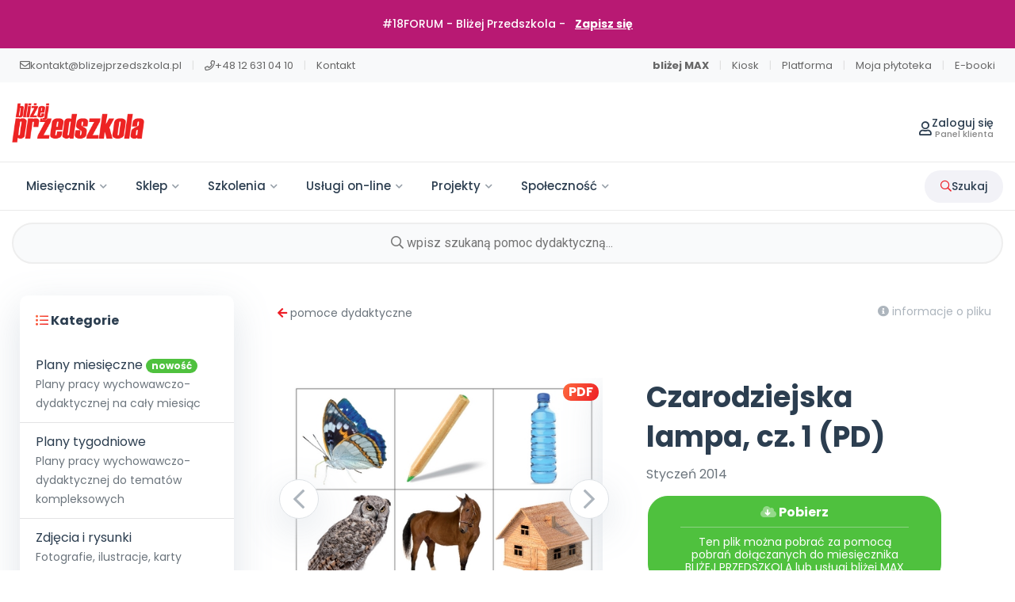

--- FILE ---
content_type: text/html; charset=utf-8
request_url: https://blizejprzedszkola.pl/miesiecznik
body_size: 3917
content:
<div class="bp-slide  text-center">

                <div class="thumbnail bp-box archiwum pomoc-dydaktyczna" style="min-height: unset;position: relative;"><div class="bg-badge">
                    <span class="badge bg-red-gradient text-white">PDF</span>
                </div><div class="overlay-container">   <a  href="https://blizejprzedszkola.pl/ekoludkiem-z-nami-zostan-cz-2-pd,3,5698.html"><img class="rounded"  src="//blizejprzedszkola.pl/upload/miniaturka/phpThumb.php?src=../../cache/cache_img_miesiecznik/174/ekoludkiem-z-nami-zostan-174-1113.pdf.jpg&amp;w=210&amp;h=158&amp;zc=1&amp;q=90"   alt="Ekoludkiem z nami zostań, cz. 2 (PD)" />
                        </a>
                    
                    <div class="preview"> <div class="overlay  mb-3" style="max-height: 40px;font-size:16px;"><a href="//blizejprzedszkola.pl/upload/miniaturka/phpThumb.php?src=../../cache/cache_img_miesiecznik/174/ekoludkiem-z-nami-zostan-174-1113.pdf-0.jpg" data-bp-lightbox="//blizejprzedszkola.pl/upload/miniaturka/phpThumb.php?src=../../cache/cache_img_miesiecznik/174/ekoludkiem-z-nami-zostan-174-1113.pdf-0.jpg"  data-bp-lightbox-group="do-pobrania-5698" data-bp-lightbox-caption="<a class='button_red_small inline' href='//blizejprzedszkola.pl/ekoludkiem-z-nami-zostan-cz-2-pd,3,5698.html'><i class='fa fa-arrow-down' aria-hidden='true'></i> zobacz więcej</a>" style="text-decoration:none;"><div class="p-2" style="border-bottom: #dfdfdf 1px solid;"><i class="fas fa-search text-red-gradient"></i> Szybki podgląd</a></div></div> stron: <span class="">7</span>
                        <div style="display:none;"><a  href="//blizejprzedszkola.pl/upload/miniaturka/phpThumb.php?src=../../cache/cache_img_miesiecznik/174/ekoludkiem-z-nami-zostan-174-1113.pdf-1.jpg" data-bp-lightbox="//blizejprzedszkola.pl/upload/miniaturka/phpThumb.php?src=../../cache/cache_img_miesiecznik/174/ekoludkiem-z-nami-zostan-174-1113.pdf-1.jpg"  data-bp-lightbox-group="do-pobrania-5698" data-bp-lightbox-caption="<a class='button_red_small inline' href='//blizejprzedszkola.pl/ekoludkiem-z-nami-zostan-cz-2-pd,3,5698.html'><i class='fa fa-arrow-down' aria-hidden='true'></i> zobacz więcej</a>"></a><a  href="//blizejprzedszkola.pl/upload/miniaturka/phpThumb.php?src=../../cache/cache_img_miesiecznik/174/ekoludkiem-z-nami-zostan-174-1113.pdf-2.jpg" data-bp-lightbox="//blizejprzedszkola.pl/upload/miniaturka/phpThumb.php?src=../../cache/cache_img_miesiecznik/174/ekoludkiem-z-nami-zostan-174-1113.pdf-2.jpg"  data-bp-lightbox-group="do-pobrania-5698" data-bp-lightbox-caption="<a class='button_red_small inline' href='//blizejprzedszkola.pl/ekoludkiem-z-nami-zostan-cz-2-pd,3,5698.html'><i class='fa fa-arrow-down' aria-hidden='true'></i> zobacz więcej</a>"></a><a  href="//blizejprzedszkola.pl/upload/miniaturka/phpThumb.php?src=../../cache/cache_img_miesiecznik/174/ekoludkiem-z-nami-zostan-174-1113.pdf-3.jpg" data-bp-lightbox="//blizejprzedszkola.pl/upload/miniaturka/phpThumb.php?src=../../cache/cache_img_miesiecznik/174/ekoludkiem-z-nami-zostan-174-1113.pdf-3.jpg"  data-bp-lightbox-group="do-pobrania-5698" data-bp-lightbox-caption="<a class='button_red_small inline' href='//blizejprzedszkola.pl/ekoludkiem-z-nami-zostan-cz-2-pd,3,5698.html'><i class='fa fa-arrow-down' aria-hidden='true'></i> zobacz więcej</a>"></a><a  href="//blizejprzedszkola.pl/upload/miniaturka/phpThumb.php?src=../../cache/cache_img_miesiecznik/174/ekoludkiem-z-nami-zostan-174-1113.pdf-4.jpg" data-bp-lightbox="//blizejprzedszkola.pl/upload/miniaturka/phpThumb.php?src=../../cache/cache_img_miesiecznik/174/ekoludkiem-z-nami-zostan-174-1113.pdf-4.jpg"  data-bp-lightbox-group="do-pobrania-5698" data-bp-lightbox-caption="<a class='button_red_small inline' href='//blizejprzedszkola.pl/ekoludkiem-z-nami-zostan-cz-2-pd,3,5698.html'><i class='fa fa-arrow-down' aria-hidden='true'></i> zobacz więcej</a>"></a><a  href="//blizejprzedszkola.pl/upload/miniaturka/phpThumb.php?src=../../cache/cache_img_miesiecznik/174/ekoludkiem-z-nami-zostan-174-1113.pdf-5.jpg" data-bp-lightbox="//blizejprzedszkola.pl/upload/miniaturka/phpThumb.php?src=../../cache/cache_img_miesiecznik/174/ekoludkiem-z-nami-zostan-174-1113.pdf-5.jpg"  data-bp-lightbox-group="do-pobrania-5698" data-bp-lightbox-caption="<a class='button_red_small inline' href='//blizejprzedszkola.pl/ekoludkiem-z-nami-zostan-cz-2-pd,3,5698.html'><i class='fa fa-arrow-down' aria-hidden='true'></i> zobacz więcej</a>"></a><a  href="//blizejprzedszkola.pl/upload/miniaturka/phpThumb.php?src=../../cache/cache_img_miesiecznik/174/ekoludkiem-z-nami-zostan-174-1113.pdf-6.jpg" data-bp-lightbox="//blizejprzedszkola.pl/upload/miniaturka/phpThumb.php?src=../../cache/cache_img_miesiecznik/174/ekoludkiem-z-nami-zostan-174-1113.pdf-6.jpg"  data-bp-lightbox-group="do-pobrania-5698" data-bp-lightbox-caption="<a class='button_red_small inline' href='//blizejprzedszkola.pl/ekoludkiem-z-nami-zostan-cz-2-pd,3,5698.html'><i class='fa fa-arrow-down' aria-hidden='true'></i> zobacz więcej</a>"></a></div>
                    </div> </div>
                    <div class="caption">
                        <a  href="https://blizejprzedszkola.pl/ekoludkiem-z-nami-zostan-cz-2-pd,3,5698.html"><h5>Ekoludkiem z nami zostań, cz. 2 (PD)</h5></a>
                        <hr /><a href="https://blizejprzedszkola.pl/ekoludkiem-z-nami-zostan-cz-2-pd,3,5698.html" class="button_white_small"><i class="fas fa-cloud-download text-red-gradient"></i> Pobierz pobraniem</a></div>
                </div></div><div class="bp-slide  text-center">

                <div class="thumbnail bp-box archiwum pomoc-dydaktyczna" style="min-height: unset;position: relative;"><div class="bg-badge">
                    <span class="badge bg-red-gradient text-white">PDF</span>
                </div><div class="overlay-container">   <a  href="https://blizejprzedszkola.pl/a-ja-rosne-i-rosne-pd,3,8173.html"><img class="rounded"  src="//blizejprzedszkola.pl/upload/miniaturka/phpThumb.php?src=../../cache/cache_img_miesiecznik/211/a-ja-rosne-i-rosne-pd-211-7142.pdf.jpg&amp;w=210&amp;h=158&amp;zc=1&amp;q=90"   alt="A ja rosnę i rosnę… (PD)" />
                        </a>
                    
                    <div class="preview"> <div class="overlay  mb-3" style="max-height: 40px;font-size:16px;"><a href="//blizejprzedszkola.pl/upload/miniaturka/phpThumb.php?src=../../cache/cache_img_miesiecznik/211/a-ja-rosne-i-rosne-pd-211-7142.pdf-0.jpg" data-bp-lightbox="//blizejprzedszkola.pl/upload/miniaturka/phpThumb.php?src=../../cache/cache_img_miesiecznik/211/a-ja-rosne-i-rosne-pd-211-7142.pdf-0.jpg"  data-bp-lightbox-group="do-pobrania-8173" data-bp-lightbox-caption="<a class='button_red_small inline' href='//blizejprzedszkola.pl/a-ja-rosne-i-rosne-pd,3,8173.html'><i class='fa fa-arrow-down' aria-hidden='true'></i> zobacz więcej</a>" style="text-decoration:none;"><div class="p-2" style="border-bottom: #dfdfdf 1px solid;"><i class="fas fa-search text-red-gradient"></i> Szybki podgląd</a></div></div> stron: <span class="">8</span>
                        <div style="display:none;"><a  href="//blizejprzedszkola.pl/upload/miniaturka/phpThumb.php?src=../../cache/cache_img_miesiecznik/211/a-ja-rosne-i-rosne-pd-211-7142.pdf-1.jpg" data-bp-lightbox="//blizejprzedszkola.pl/upload/miniaturka/phpThumb.php?src=../../cache/cache_img_miesiecznik/211/a-ja-rosne-i-rosne-pd-211-7142.pdf-1.jpg"  data-bp-lightbox-group="do-pobrania-8173" data-bp-lightbox-caption="<a class='button_red_small inline' href='//blizejprzedszkola.pl/a-ja-rosne-i-rosne-pd,3,8173.html'><i class='fa fa-arrow-down' aria-hidden='true'></i> zobacz więcej</a>"></a><a  href="//blizejprzedszkola.pl/upload/miniaturka/phpThumb.php?src=../../cache/cache_img_miesiecznik/211/a-ja-rosne-i-rosne-pd-211-7142.pdf-2.jpg" data-bp-lightbox="//blizejprzedszkola.pl/upload/miniaturka/phpThumb.php?src=../../cache/cache_img_miesiecznik/211/a-ja-rosne-i-rosne-pd-211-7142.pdf-2.jpg"  data-bp-lightbox-group="do-pobrania-8173" data-bp-lightbox-caption="<a class='button_red_small inline' href='//blizejprzedszkola.pl/a-ja-rosne-i-rosne-pd,3,8173.html'><i class='fa fa-arrow-down' aria-hidden='true'></i> zobacz więcej</a>"></a><a  href="//blizejprzedszkola.pl/upload/miniaturka/phpThumb.php?src=../../cache/cache_img_miesiecznik/211/a-ja-rosne-i-rosne-pd-211-7142.pdf-3.jpg" data-bp-lightbox="//blizejprzedszkola.pl/upload/miniaturka/phpThumb.php?src=../../cache/cache_img_miesiecznik/211/a-ja-rosne-i-rosne-pd-211-7142.pdf-3.jpg"  data-bp-lightbox-group="do-pobrania-8173" data-bp-lightbox-caption="<a class='button_red_small inline' href='//blizejprzedszkola.pl/a-ja-rosne-i-rosne-pd,3,8173.html'><i class='fa fa-arrow-down' aria-hidden='true'></i> zobacz więcej</a>"></a><a  href="//blizejprzedszkola.pl/upload/miniaturka/phpThumb.php?src=../../cache/cache_img_miesiecznik/211/a-ja-rosne-i-rosne-pd-211-7142.pdf-4.jpg" data-bp-lightbox="//blizejprzedszkola.pl/upload/miniaturka/phpThumb.php?src=../../cache/cache_img_miesiecznik/211/a-ja-rosne-i-rosne-pd-211-7142.pdf-4.jpg"  data-bp-lightbox-group="do-pobrania-8173" data-bp-lightbox-caption="<a class='button_red_small inline' href='//blizejprzedszkola.pl/a-ja-rosne-i-rosne-pd,3,8173.html'><i class='fa fa-arrow-down' aria-hidden='true'></i> zobacz więcej</a>"></a><a  href="//blizejprzedszkola.pl/upload/miniaturka/phpThumb.php?src=../../cache/cache_img_miesiecznik/211/a-ja-rosne-i-rosne-pd-211-7142.pdf-5.jpg" data-bp-lightbox="//blizejprzedszkola.pl/upload/miniaturka/phpThumb.php?src=../../cache/cache_img_miesiecznik/211/a-ja-rosne-i-rosne-pd-211-7142.pdf-5.jpg"  data-bp-lightbox-group="do-pobrania-8173" data-bp-lightbox-caption="<a class='button_red_small inline' href='//blizejprzedszkola.pl/a-ja-rosne-i-rosne-pd,3,8173.html'><i class='fa fa-arrow-down' aria-hidden='true'></i> zobacz więcej</a>"></a><a  href="//blizejprzedszkola.pl/upload/miniaturka/phpThumb.php?src=../../cache/cache_img_miesiecznik/211/a-ja-rosne-i-rosne-pd-211-7142.pdf-6.jpg" data-bp-lightbox="//blizejprzedszkola.pl/upload/miniaturka/phpThumb.php?src=../../cache/cache_img_miesiecznik/211/a-ja-rosne-i-rosne-pd-211-7142.pdf-6.jpg"  data-bp-lightbox-group="do-pobrania-8173" data-bp-lightbox-caption="<a class='button_red_small inline' href='//blizejprzedszkola.pl/a-ja-rosne-i-rosne-pd,3,8173.html'><i class='fa fa-arrow-down' aria-hidden='true'></i> zobacz więcej</a>"></a><a  href="//blizejprzedszkola.pl/upload/miniaturka/phpThumb.php?src=../../cache/cache_img_miesiecznik/211/a-ja-rosne-i-rosne-pd-211-7142.pdf-7.jpg" data-bp-lightbox="//blizejprzedszkola.pl/upload/miniaturka/phpThumb.php?src=../../cache/cache_img_miesiecznik/211/a-ja-rosne-i-rosne-pd-211-7142.pdf-7.jpg"  data-bp-lightbox-group="do-pobrania-8173" data-bp-lightbox-caption="<a class='button_red_small inline' href='//blizejprzedszkola.pl/a-ja-rosne-i-rosne-pd,3,8173.html'><i class='fa fa-arrow-down' aria-hidden='true'></i> zobacz więcej</a>"></a></div>
                    </div> </div>
                    <div class="caption">
                        <a  href="https://blizejprzedszkola.pl/a-ja-rosne-i-rosne-pd,3,8173.html"><h5>A ja rosnę i rosnę… (PD)</h5></a>
                        <hr /><a href="https://blizejprzedszkola.pl/a-ja-rosne-i-rosne-pd,3,8173.html" class="button_white_small"><i class="fas fa-cloud-download text-red-gradient"></i> Pobierz pobraniem</a></div>
                </div></div><div class="bp-slide  text-center">

                <div class="thumbnail bp-box archiwum pomoc-dydaktyczna" style="min-height: unset;position: relative;"><div class="bg-badge">
                    <span class="badge bg-red-gradient text-white">PDF</span>
                </div><div class="overlay-container">   <a  href="https://blizejprzedszkola.pl/wakacje-zaczynamy-wiec-pomyslow-wiele-mamy-cz-2-pd,3,5952.html"><img class="rounded"  src="//blizejprzedszkola.pl/upload/miniaturka/phpThumb.php?src=../../cache/cache_img_miesiecznik/178/wakacje-zaczynamy-wiec-pomyslow-wiele-mamy-cz-2-pd-178-2042.pdf.jpg&amp;w=210&amp;h=158&amp;zc=1&amp;q=90"   alt="Wakacje zaczynamy, więc pomysłów wiele mamy!, cz. 2 (PD)" />
                        </a>
                    
                    <div class="preview"> <div class="overlay  mb-3" style="max-height: 40px;font-size:16px;"><a href="//blizejprzedszkola.pl/upload/miniaturka/phpThumb.php?src=../../cache/cache_img_miesiecznik/178/wakacje-zaczynamy-wiec-pomyslow-wiele-mamy-cz-2-pd-178-2042.pdf-0.jpg" data-bp-lightbox="//blizejprzedszkola.pl/upload/miniaturka/phpThumb.php?src=../../cache/cache_img_miesiecznik/178/wakacje-zaczynamy-wiec-pomyslow-wiele-mamy-cz-2-pd-178-2042.pdf-0.jpg"  data-bp-lightbox-group="do-pobrania-5952" data-bp-lightbox-caption="<a class='button_red_small inline' href='//blizejprzedszkola.pl/wakacje-zaczynamy-wiec-pomyslow-wiele-mamy-cz-2-pd,3,5952.html'><i class='fa fa-arrow-down' aria-hidden='true'></i> zobacz więcej</a>" style="text-decoration:none;"><div class="p-2" style="border-bottom: #dfdfdf 1px solid;"><i class="fas fa-search text-red-gradient"></i> Szybki podgląd</a></div></div> stron: <span class="">5</span>
                        <div style="display:none;"><a  href="//blizejprzedszkola.pl/upload/miniaturka/phpThumb.php?src=../../cache/cache_img_miesiecznik/178/wakacje-zaczynamy-wiec-pomyslow-wiele-mamy-cz-2-pd-178-2042.pdf-1.jpg" data-bp-lightbox="//blizejprzedszkola.pl/upload/miniaturka/phpThumb.php?src=../../cache/cache_img_miesiecznik/178/wakacje-zaczynamy-wiec-pomyslow-wiele-mamy-cz-2-pd-178-2042.pdf-1.jpg"  data-bp-lightbox-group="do-pobrania-5952" data-bp-lightbox-caption="<a class='button_red_small inline' href='//blizejprzedszkola.pl/wakacje-zaczynamy-wiec-pomyslow-wiele-mamy-cz-2-pd,3,5952.html'><i class='fa fa-arrow-down' aria-hidden='true'></i> zobacz więcej</a>"></a><a  href="//blizejprzedszkola.pl/upload/miniaturka/phpThumb.php?src=../../cache/cache_img_miesiecznik/178/wakacje-zaczynamy-wiec-pomyslow-wiele-mamy-cz-2-pd-178-2042.pdf-2.jpg" data-bp-lightbox="//blizejprzedszkola.pl/upload/miniaturka/phpThumb.php?src=../../cache/cache_img_miesiecznik/178/wakacje-zaczynamy-wiec-pomyslow-wiele-mamy-cz-2-pd-178-2042.pdf-2.jpg"  data-bp-lightbox-group="do-pobrania-5952" data-bp-lightbox-caption="<a class='button_red_small inline' href='//blizejprzedszkola.pl/wakacje-zaczynamy-wiec-pomyslow-wiele-mamy-cz-2-pd,3,5952.html'><i class='fa fa-arrow-down' aria-hidden='true'></i> zobacz więcej</a>"></a><a  href="//blizejprzedszkola.pl/upload/miniaturka/phpThumb.php?src=../../cache/cache_img_miesiecznik/178/wakacje-zaczynamy-wiec-pomyslow-wiele-mamy-cz-2-pd-178-2042.pdf-3.jpg" data-bp-lightbox="//blizejprzedszkola.pl/upload/miniaturka/phpThumb.php?src=../../cache/cache_img_miesiecznik/178/wakacje-zaczynamy-wiec-pomyslow-wiele-mamy-cz-2-pd-178-2042.pdf-3.jpg"  data-bp-lightbox-group="do-pobrania-5952" data-bp-lightbox-caption="<a class='button_red_small inline' href='//blizejprzedszkola.pl/wakacje-zaczynamy-wiec-pomyslow-wiele-mamy-cz-2-pd,3,5952.html'><i class='fa fa-arrow-down' aria-hidden='true'></i> zobacz więcej</a>"></a><a  href="//blizejprzedszkola.pl/upload/miniaturka/phpThumb.php?src=../../cache/cache_img_miesiecznik/178/wakacje-zaczynamy-wiec-pomyslow-wiele-mamy-cz-2-pd-178-2042.pdf-4.jpg" data-bp-lightbox="//blizejprzedszkola.pl/upload/miniaturka/phpThumb.php?src=../../cache/cache_img_miesiecznik/178/wakacje-zaczynamy-wiec-pomyslow-wiele-mamy-cz-2-pd-178-2042.pdf-4.jpg"  data-bp-lightbox-group="do-pobrania-5952" data-bp-lightbox-caption="<a class='button_red_small inline' href='//blizejprzedszkola.pl/wakacje-zaczynamy-wiec-pomyslow-wiele-mamy-cz-2-pd,3,5952.html'><i class='fa fa-arrow-down' aria-hidden='true'></i> zobacz więcej</a>"></a></div>
                    </div> </div>
                    <div class="caption">
                        <a  href="https://blizejprzedszkola.pl/wakacje-zaczynamy-wiec-pomyslow-wiele-mamy-cz-2-pd,3,5952.html"><h5>Wakacje zaczynamy, więc pomysłów wiele mamy!, cz. 2 (PD)</h5></a>
                        <hr /><a href="https://blizejprzedszkola.pl/wakacje-zaczynamy-wiec-pomyslow-wiele-mamy-cz-2-pd,3,5952.html" class="button_white_small"><i class="fas fa-cloud-download text-red-gradient"></i> Pobierz pobraniem</a></div>
                </div></div><div class="bp-slide  text-center">

                <div class="thumbnail bp-box archiwum pomoc-dydaktyczna" style="min-height: unset;position: relative;"><div class="bg-badge">
                    <span class="badge bg-red-gradient text-white">PDF</span>
                </div><div class="overlay-container">   <a  href="https://blizejprzedszkola.pl/po-wakacjach-cz-1-pd,3,5054.html"><img class="rounded"  src="//blizejprzedszkola.pl/upload/miniaturka/phpThumb.php?src=../../cache/cache_img_miesiecznik/165/05_Po_wakacjach.pdf.jpg&amp;w=210&amp;h=158&amp;zc=1&amp;q=90"   alt="Po wakacjach, cz. 1 (PD)" />
                        </a>
                    
                    <div class="preview"> <div class="overlay  mb-3" style="max-height: 40px;font-size:16px;"><a href="//blizejprzedszkola.pl/upload/miniaturka/phpThumb.php?src=../../cache/cache_img_miesiecznik/165/05_Po_wakacjach.pdf-0.jpg" data-bp-lightbox="//blizejprzedszkola.pl/upload/miniaturka/phpThumb.php?src=../../cache/cache_img_miesiecznik/165/05_Po_wakacjach.pdf-0.jpg"  data-bp-lightbox-group="do-pobrania-5054" data-bp-lightbox-caption="<a class='button_red_small inline' href='//blizejprzedszkola.pl/po-wakacjach-cz-1-pd,3,5054.html'><i class='fa fa-arrow-down' aria-hidden='true'></i> zobacz więcej</a>" style="text-decoration:none;"><div class="p-2" style="border-bottom: #dfdfdf 1px solid;"><i class="fas fa-search text-red-gradient"></i> Szybki podgląd</a></div></div> stron: <span class="">7</span>
                        <div style="display:none;"><a  href="//blizejprzedszkola.pl/upload/miniaturka/phpThumb.php?src=../../cache/cache_img_miesiecznik/165/05_Po_wakacjach.pdf-1.jpg" data-bp-lightbox="//blizejprzedszkola.pl/upload/miniaturka/phpThumb.php?src=../../cache/cache_img_miesiecznik/165/05_Po_wakacjach.pdf-1.jpg"  data-bp-lightbox-group="do-pobrania-5054" data-bp-lightbox-caption="<a class='button_red_small inline' href='//blizejprzedszkola.pl/po-wakacjach-cz-1-pd,3,5054.html'><i class='fa fa-arrow-down' aria-hidden='true'></i> zobacz więcej</a>"></a><a  href="//blizejprzedszkola.pl/upload/miniaturka/phpThumb.php?src=../../cache/cache_img_miesiecznik/165/05_Po_wakacjach.pdf-2.jpg" data-bp-lightbox="//blizejprzedszkola.pl/upload/miniaturka/phpThumb.php?src=../../cache/cache_img_miesiecznik/165/05_Po_wakacjach.pdf-2.jpg"  data-bp-lightbox-group="do-pobrania-5054" data-bp-lightbox-caption="<a class='button_red_small inline' href='//blizejprzedszkola.pl/po-wakacjach-cz-1-pd,3,5054.html'><i class='fa fa-arrow-down' aria-hidden='true'></i> zobacz więcej</a>"></a><a  href="//blizejprzedszkola.pl/upload/miniaturka/phpThumb.php?src=../../cache/cache_img_miesiecznik/165/05_Po_wakacjach.pdf-3.jpg" data-bp-lightbox="//blizejprzedszkola.pl/upload/miniaturka/phpThumb.php?src=../../cache/cache_img_miesiecznik/165/05_Po_wakacjach.pdf-3.jpg"  data-bp-lightbox-group="do-pobrania-5054" data-bp-lightbox-caption="<a class='button_red_small inline' href='//blizejprzedszkola.pl/po-wakacjach-cz-1-pd,3,5054.html'><i class='fa fa-arrow-down' aria-hidden='true'></i> zobacz więcej</a>"></a><a  href="//blizejprzedszkola.pl/upload/miniaturka/phpThumb.php?src=../../cache/cache_img_miesiecznik/165/05_Po_wakacjach.pdf-4.jpg" data-bp-lightbox="//blizejprzedszkola.pl/upload/miniaturka/phpThumb.php?src=../../cache/cache_img_miesiecznik/165/05_Po_wakacjach.pdf-4.jpg"  data-bp-lightbox-group="do-pobrania-5054" data-bp-lightbox-caption="<a class='button_red_small inline' href='//blizejprzedszkola.pl/po-wakacjach-cz-1-pd,3,5054.html'><i class='fa fa-arrow-down' aria-hidden='true'></i> zobacz więcej</a>"></a><a  href="//blizejprzedszkola.pl/upload/miniaturka/phpThumb.php?src=../../cache/cache_img_miesiecznik/165/05_Po_wakacjach.pdf-5.jpg" data-bp-lightbox="//blizejprzedszkola.pl/upload/miniaturka/phpThumb.php?src=../../cache/cache_img_miesiecznik/165/05_Po_wakacjach.pdf-5.jpg"  data-bp-lightbox-group="do-pobrania-5054" data-bp-lightbox-caption="<a class='button_red_small inline' href='//blizejprzedszkola.pl/po-wakacjach-cz-1-pd,3,5054.html'><i class='fa fa-arrow-down' aria-hidden='true'></i> zobacz więcej</a>"></a><a  href="//blizejprzedszkola.pl/upload/miniaturka/phpThumb.php?src=../../cache/cache_img_miesiecznik/165/05_Po_wakacjach.pdf-6.jpg" data-bp-lightbox="//blizejprzedszkola.pl/upload/miniaturka/phpThumb.php?src=../../cache/cache_img_miesiecznik/165/05_Po_wakacjach.pdf-6.jpg"  data-bp-lightbox-group="do-pobrania-5054" data-bp-lightbox-caption="<a class='button_red_small inline' href='//blizejprzedszkola.pl/po-wakacjach-cz-1-pd,3,5054.html'><i class='fa fa-arrow-down' aria-hidden='true'></i> zobacz więcej</a>"></a></div>
                    </div> </div>
                    <div class="caption">
                        <a  href="https://blizejprzedszkola.pl/po-wakacjach-cz-1-pd,3,5054.html"><h5>Po wakacjach, cz. 1 (PD)</h5></a>
                        <hr /><a href="https://blizejprzedszkola.pl/po-wakacjach-cz-1-pd,3,5054.html" class="button_white_small"><i class="fas fa-cloud-download text-red-gradient"></i> Pobierz pobraniem</a></div>
                </div></div><div class="bp-slide  text-center">

                <div class="thumbnail bp-box archiwum pomoc-dydaktyczna" style="min-height: unset;position: relative;"><div class="bg-badge">
                    <span class="badge bg-red-gradient text-white">PDF</span>
                </div><div class="overlay-container">   <a  href="https://blizejprzedszkola.pl/swieto-roweru-cz-2-pd,3,5998.html"><img class="rounded"  src="//blizejprzedszkola.pl/upload/miniaturka/phpThumb.php?src=../../cache/cache_img_miesiecznik/180/swieto-roweru-cz-2-pd-180-1395.pdf.jpg&amp;w=210&amp;h=158&amp;zc=1&amp;q=90"   alt="Święto Roweru, cz. 2 (PD)" />
                        </a>
                    
                    <div class="preview"> <div class="overlay  mb-3" style="max-height: 40px;font-size:16px;"><a href="//blizejprzedszkola.pl/upload/miniaturka/phpThumb.php?src=../../cache/cache_img_miesiecznik/180/swieto-roweru-cz-2-pd-180-1395.pdf-0.jpg" data-bp-lightbox="//blizejprzedszkola.pl/upload/miniaturka/phpThumb.php?src=../../cache/cache_img_miesiecznik/180/swieto-roweru-cz-2-pd-180-1395.pdf-0.jpg"  data-bp-lightbox-group="do-pobrania-5998" data-bp-lightbox-caption="<a class='button_red_small inline' href='//blizejprzedszkola.pl/swieto-roweru-cz-2-pd,3,5998.html'><i class='fa fa-arrow-down' aria-hidden='true'></i> zobacz więcej</a>" style="text-decoration:none;"><div class="p-2" style="border-bottom: #dfdfdf 1px solid;"><i class="fas fa-search text-red-gradient"></i> Szybki podgląd</a></div></div> stron: <span class="">7</span>
                        <div style="display:none;"><a  href="//blizejprzedszkola.pl/upload/miniaturka/phpThumb.php?src=../../cache/cache_img_miesiecznik/180/swieto-roweru-cz-2-pd-180-1395.pdf-1.jpg" data-bp-lightbox="//blizejprzedszkola.pl/upload/miniaturka/phpThumb.php?src=../../cache/cache_img_miesiecznik/180/swieto-roweru-cz-2-pd-180-1395.pdf-1.jpg"  data-bp-lightbox-group="do-pobrania-5998" data-bp-lightbox-caption="<a class='button_red_small inline' href='//blizejprzedszkola.pl/swieto-roweru-cz-2-pd,3,5998.html'><i class='fa fa-arrow-down' aria-hidden='true'></i> zobacz więcej</a>"></a><a  href="//blizejprzedszkola.pl/upload/miniaturka/phpThumb.php?src=../../cache/cache_img_miesiecznik/180/swieto-roweru-cz-2-pd-180-1395.pdf-2.jpg" data-bp-lightbox="//blizejprzedszkola.pl/upload/miniaturka/phpThumb.php?src=../../cache/cache_img_miesiecznik/180/swieto-roweru-cz-2-pd-180-1395.pdf-2.jpg"  data-bp-lightbox-group="do-pobrania-5998" data-bp-lightbox-caption="<a class='button_red_small inline' href='//blizejprzedszkola.pl/swieto-roweru-cz-2-pd,3,5998.html'><i class='fa fa-arrow-down' aria-hidden='true'></i> zobacz więcej</a>"></a><a  href="//blizejprzedszkola.pl/upload/miniaturka/phpThumb.php?src=../../cache/cache_img_miesiecznik/180/swieto-roweru-cz-2-pd-180-1395.pdf-3.jpg" data-bp-lightbox="//blizejprzedszkola.pl/upload/miniaturka/phpThumb.php?src=../../cache/cache_img_miesiecznik/180/swieto-roweru-cz-2-pd-180-1395.pdf-3.jpg"  data-bp-lightbox-group="do-pobrania-5998" data-bp-lightbox-caption="<a class='button_red_small inline' href='//blizejprzedszkola.pl/swieto-roweru-cz-2-pd,3,5998.html'><i class='fa fa-arrow-down' aria-hidden='true'></i> zobacz więcej</a>"></a><a  href="//blizejprzedszkola.pl/upload/miniaturka/phpThumb.php?src=../../cache/cache_img_miesiecznik/180/swieto-roweru-cz-2-pd-180-1395.pdf-4.jpg" data-bp-lightbox="//blizejprzedszkola.pl/upload/miniaturka/phpThumb.php?src=../../cache/cache_img_miesiecznik/180/swieto-roweru-cz-2-pd-180-1395.pdf-4.jpg"  data-bp-lightbox-group="do-pobrania-5998" data-bp-lightbox-caption="<a class='button_red_small inline' href='//blizejprzedszkola.pl/swieto-roweru-cz-2-pd,3,5998.html'><i class='fa fa-arrow-down' aria-hidden='true'></i> zobacz więcej</a>"></a><a  href="//blizejprzedszkola.pl/upload/miniaturka/phpThumb.php?src=../../cache/cache_img_miesiecznik/180/swieto-roweru-cz-2-pd-180-1395.pdf-5.jpg" data-bp-lightbox="//blizejprzedszkola.pl/upload/miniaturka/phpThumb.php?src=../../cache/cache_img_miesiecznik/180/swieto-roweru-cz-2-pd-180-1395.pdf-5.jpg"  data-bp-lightbox-group="do-pobrania-5998" data-bp-lightbox-caption="<a class='button_red_small inline' href='//blizejprzedszkola.pl/swieto-roweru-cz-2-pd,3,5998.html'><i class='fa fa-arrow-down' aria-hidden='true'></i> zobacz więcej</a>"></a><a  href="//blizejprzedszkola.pl/upload/miniaturka/phpThumb.php?src=../../cache/cache_img_miesiecznik/180/swieto-roweru-cz-2-pd-180-1395.pdf-6.jpg" data-bp-lightbox="//blizejprzedszkola.pl/upload/miniaturka/phpThumb.php?src=../../cache/cache_img_miesiecznik/180/swieto-roweru-cz-2-pd-180-1395.pdf-6.jpg"  data-bp-lightbox-group="do-pobrania-5998" data-bp-lightbox-caption="<a class='button_red_small inline' href='//blizejprzedszkola.pl/swieto-roweru-cz-2-pd,3,5998.html'><i class='fa fa-arrow-down' aria-hidden='true'></i> zobacz więcej</a>"></a></div>
                    </div> </div>
                    <div class="caption">
                        <a  href="https://blizejprzedszkola.pl/swieto-roweru-cz-2-pd,3,5998.html"><h5>Święto Roweru, cz. 2 (PD)</h5></a>
                        <hr /><a href="https://blizejprzedszkola.pl/swieto-roweru-cz-2-pd,3,5998.html" class="button_white_small"><i class="fas fa-cloud-download text-red-gradient"></i> Pobierz pobraniem</a></div>
                </div></div><div class="bp-slide  text-center">

                <div class="thumbnail bp-box archiwum pomoc-dydaktyczna" style="min-height: unset;position: relative;"><div class="bg-badge">
                    <span class="badge bg-red-gradient text-white">PDF</span>
                </div><div class="overlay-container">   <a  href="https://blizejprzedszkola.pl/znamy-wazne-numery-telefonow-alarmowych-cz-2-pd,3,4367.html"><img class="rounded"  src="//blizejprzedszkola.pl/upload/miniaturka/phpThumb.php?src=../../cache/cache_img_miesiecznik/154/12_znamy_wazne_numery.pdf.jpg&amp;w=210&amp;h=158&amp;zc=1&amp;q=90"   alt="Znamy ważne numery telefonów alarmowych, cz. 2 (PD)" />
                        </a>
                    
                    <div class="preview"> <div class="overlay  mb-3" style="max-height: 40px;font-size:16px;"><a href="//blizejprzedszkola.pl/upload/miniaturka/phpThumb.php?src=../../cache/cache_img_miesiecznik/154/12_znamy_wazne_numery.pdf-0.jpg" data-bp-lightbox="//blizejprzedszkola.pl/upload/miniaturka/phpThumb.php?src=../../cache/cache_img_miesiecznik/154/12_znamy_wazne_numery.pdf-0.jpg"  data-bp-lightbox-group="do-pobrania-4367" data-bp-lightbox-caption="<a class='button_red_small inline' href='//blizejprzedszkola.pl/znamy-wazne-numery-telefonow-alarmowych-cz-2-pd,3,4367.html'><i class='fa fa-arrow-down' aria-hidden='true'></i> zobacz więcej</a>" style="text-decoration:none;"><div class="p-2" style="border-bottom: #dfdfdf 1px solid;"><i class="fas fa-search text-red-gradient"></i> Szybki podgląd</a></div></div> stron: <span class="">5</span>
                        <div style="display:none;"><a  href="//blizejprzedszkola.pl/upload/miniaturka/phpThumb.php?src=../../cache/cache_img_miesiecznik/154/12_znamy_wazne_numery.pdf-1.jpg" data-bp-lightbox="//blizejprzedszkola.pl/upload/miniaturka/phpThumb.php?src=../../cache/cache_img_miesiecznik/154/12_znamy_wazne_numery.pdf-1.jpg"  data-bp-lightbox-group="do-pobrania-4367" data-bp-lightbox-caption="<a class='button_red_small inline' href='//blizejprzedszkola.pl/znamy-wazne-numery-telefonow-alarmowych-cz-2-pd,3,4367.html'><i class='fa fa-arrow-down' aria-hidden='true'></i> zobacz więcej</a>"></a><a  href="//blizejprzedszkola.pl/upload/miniaturka/phpThumb.php?src=../../cache/cache_img_miesiecznik/154/12_znamy_wazne_numery.pdf-2.jpg" data-bp-lightbox="//blizejprzedszkola.pl/upload/miniaturka/phpThumb.php?src=../../cache/cache_img_miesiecznik/154/12_znamy_wazne_numery.pdf-2.jpg"  data-bp-lightbox-group="do-pobrania-4367" data-bp-lightbox-caption="<a class='button_red_small inline' href='//blizejprzedszkola.pl/znamy-wazne-numery-telefonow-alarmowych-cz-2-pd,3,4367.html'><i class='fa fa-arrow-down' aria-hidden='true'></i> zobacz więcej</a>"></a><a  href="//blizejprzedszkola.pl/upload/miniaturka/phpThumb.php?src=../../cache/cache_img_miesiecznik/154/12_znamy_wazne_numery.pdf-3.jpg" data-bp-lightbox="//blizejprzedszkola.pl/upload/miniaturka/phpThumb.php?src=../../cache/cache_img_miesiecznik/154/12_znamy_wazne_numery.pdf-3.jpg"  data-bp-lightbox-group="do-pobrania-4367" data-bp-lightbox-caption="<a class='button_red_small inline' href='//blizejprzedszkola.pl/znamy-wazne-numery-telefonow-alarmowych-cz-2-pd,3,4367.html'><i class='fa fa-arrow-down' aria-hidden='true'></i> zobacz więcej</a>"></a><a  href="//blizejprzedszkola.pl/upload/miniaturka/phpThumb.php?src=../../cache/cache_img_miesiecznik/154/12_znamy_wazne_numery.pdf-4.jpg" data-bp-lightbox="//blizejprzedszkola.pl/upload/miniaturka/phpThumb.php?src=../../cache/cache_img_miesiecznik/154/12_znamy_wazne_numery.pdf-4.jpg"  data-bp-lightbox-group="do-pobrania-4367" data-bp-lightbox-caption="<a class='button_red_small inline' href='//blizejprzedszkola.pl/znamy-wazne-numery-telefonow-alarmowych-cz-2-pd,3,4367.html'><i class='fa fa-arrow-down' aria-hidden='true'></i> zobacz więcej</a>"></a></div>
                    </div> </div>
                    <div class="caption">
                        <a  href="https://blizejprzedszkola.pl/znamy-wazne-numery-telefonow-alarmowych-cz-2-pd,3,4367.html"><h5>Znamy ważne numery telefonów alarmowych, cz. 2 (PD)</h5></a>
                        <hr /><a href="https://blizejprzedszkola.pl/znamy-wazne-numery-telefonow-alarmowych-cz-2-pd,3,4367.html" class="button_white_small"><i class="fas fa-cloud-download text-red-gradient"></i> Pobierz pobraniem</a></div>
                </div></div><div class="bp-slide  text-center">

                <div class="thumbnail bp-box archiwum pomoc-dydaktyczna" style="min-height: unset;position: relative;"><div class="bg-badge">
                    <span class="badge bg-red-gradient text-white">PDF</span>
                </div><div class="overlay-container">   <a  href="https://blizejprzedszkola.pl/kwiecien-plecien-pd,3,7047.html"><img class="rounded"  src="//blizejprzedszkola.pl/upload/miniaturka/phpThumb.php?src=../../cache/cache_img_miesiecznik/198/kwiecien-plecien-pd-198-4167.pdf.jpg&amp;w=210&amp;h=158&amp;zc=1&amp;q=90"   alt="Kwiecień plecień (PD)" />
                        </a>
                    
                    <div class="preview"> <div class="overlay  mb-3" style="max-height: 40px;font-size:16px;"><a href="//blizejprzedszkola.pl/upload/miniaturka/phpThumb.php?src=../../cache/cache_img_miesiecznik/198/kwiecien-plecien-pd-198-4167.pdf-0.jpg" data-bp-lightbox="//blizejprzedszkola.pl/upload/miniaturka/phpThumb.php?src=../../cache/cache_img_miesiecznik/198/kwiecien-plecien-pd-198-4167.pdf-0.jpg"  data-bp-lightbox-group="do-pobrania-7047" data-bp-lightbox-caption="<a class='button_red_small inline' href='//blizejprzedszkola.pl/kwiecien-plecien-pd,3,7047.html'><i class='fa fa-arrow-down' aria-hidden='true'></i> zobacz więcej</a>" style="text-decoration:none;"><div class="p-2" style="border-bottom: #dfdfdf 1px solid;"><i class="fas fa-search text-red-gradient"></i> Szybki podgląd</a></div></div> stron: <span class="">6</span>
                        <div style="display:none;"><a  href="//blizejprzedszkola.pl/upload/miniaturka/phpThumb.php?src=../../cache/cache_img_miesiecznik/198/kwiecien-plecien-pd-198-4167.pdf-1.jpg" data-bp-lightbox="//blizejprzedszkola.pl/upload/miniaturka/phpThumb.php?src=../../cache/cache_img_miesiecznik/198/kwiecien-plecien-pd-198-4167.pdf-1.jpg"  data-bp-lightbox-group="do-pobrania-7047" data-bp-lightbox-caption="<a class='button_red_small inline' href='//blizejprzedszkola.pl/kwiecien-plecien-pd,3,7047.html'><i class='fa fa-arrow-down' aria-hidden='true'></i> zobacz więcej</a>"></a><a  href="//blizejprzedszkola.pl/upload/miniaturka/phpThumb.php?src=../../cache/cache_img_miesiecznik/198/kwiecien-plecien-pd-198-4167.pdf-2.jpg" data-bp-lightbox="//blizejprzedszkola.pl/upload/miniaturka/phpThumb.php?src=../../cache/cache_img_miesiecznik/198/kwiecien-plecien-pd-198-4167.pdf-2.jpg"  data-bp-lightbox-group="do-pobrania-7047" data-bp-lightbox-caption="<a class='button_red_small inline' href='//blizejprzedszkola.pl/kwiecien-plecien-pd,3,7047.html'><i class='fa fa-arrow-down' aria-hidden='true'></i> zobacz więcej</a>"></a><a  href="//blizejprzedszkola.pl/upload/miniaturka/phpThumb.php?src=../../cache/cache_img_miesiecznik/198/kwiecien-plecien-pd-198-4167.pdf-3.jpg" data-bp-lightbox="//blizejprzedszkola.pl/upload/miniaturka/phpThumb.php?src=../../cache/cache_img_miesiecznik/198/kwiecien-plecien-pd-198-4167.pdf-3.jpg"  data-bp-lightbox-group="do-pobrania-7047" data-bp-lightbox-caption="<a class='button_red_small inline' href='//blizejprzedszkola.pl/kwiecien-plecien-pd,3,7047.html'><i class='fa fa-arrow-down' aria-hidden='true'></i> zobacz więcej</a>"></a><a  href="//blizejprzedszkola.pl/upload/miniaturka/phpThumb.php?src=../../cache/cache_img_miesiecznik/198/kwiecien-plecien-pd-198-4167.pdf-4.jpg" data-bp-lightbox="//blizejprzedszkola.pl/upload/miniaturka/phpThumb.php?src=../../cache/cache_img_miesiecznik/198/kwiecien-plecien-pd-198-4167.pdf-4.jpg"  data-bp-lightbox-group="do-pobrania-7047" data-bp-lightbox-caption="<a class='button_red_small inline' href='//blizejprzedszkola.pl/kwiecien-plecien-pd,3,7047.html'><i class='fa fa-arrow-down' aria-hidden='true'></i> zobacz więcej</a>"></a><a  href="//blizejprzedszkola.pl/upload/miniaturka/phpThumb.php?src=../../cache/cache_img_miesiecznik/198/kwiecien-plecien-pd-198-4167.pdf-5.jpg" data-bp-lightbox="//blizejprzedszkola.pl/upload/miniaturka/phpThumb.php?src=../../cache/cache_img_miesiecznik/198/kwiecien-plecien-pd-198-4167.pdf-5.jpg"  data-bp-lightbox-group="do-pobrania-7047" data-bp-lightbox-caption="<a class='button_red_small inline' href='//blizejprzedszkola.pl/kwiecien-plecien-pd,3,7047.html'><i class='fa fa-arrow-down' aria-hidden='true'></i> zobacz więcej</a>"></a></div>
                    </div> </div>
                    <div class="caption">
                        <a  href="https://blizejprzedszkola.pl/kwiecien-plecien-pd,3,7047.html"><h5>Kwiecień plecień (PD)</h5></a>
                        <hr /><a href="https://blizejprzedszkola.pl/kwiecien-plecien-pd,3,7047.html" class="button_green_small"><i class="fas fa-cloud-download text-green"></i> Pobierz bezpłatnie</a></div>
                </div></div><div class="bp-slide  text-center">

                <div class="thumbnail bp-box archiwum pomoc-dydaktyczna" style="min-height: unset;position: relative;"><div class="bg-badge">
                    <span class="badge bg-red-gradient text-white">PDF</span>
                </div><div class="overlay-container">   <a  href="https://blizejprzedszkola.pl/usmiechnieta-bajka-pd,3,5212.html"><img class="rounded"  src="//blizejprzedszkola.pl/upload/miniaturka/phpThumb.php?src=../../cache/cache_img_miesiecznik/166/34_Usmiechnieta_bajka.pdf.jpg&amp;w=210&amp;h=158&amp;zc=1&amp;q=90"   alt="Uśmiechnięta bajka (PD)" />
                        </a>
                    
                    <div class="preview"> <div class="overlay  mb-3" style="max-height: 40px;font-size:16px;"><a href="//blizejprzedszkola.pl/upload/miniaturka/phpThumb.php?src=../../cache/cache_img_miesiecznik/166/34_Usmiechnieta_bajka.pdf-0.jpg" data-bp-lightbox="//blizejprzedszkola.pl/upload/miniaturka/phpThumb.php?src=../../cache/cache_img_miesiecznik/166/34_Usmiechnieta_bajka.pdf-0.jpg"  data-bp-lightbox-group="do-pobrania-5212" data-bp-lightbox-caption="<a class='button_red_small inline' href='//blizejprzedszkola.pl/usmiechnieta-bajka-pd,3,5212.html'><i class='fa fa-arrow-down' aria-hidden='true'></i> zobacz więcej</a>" style="text-decoration:none;"><div class="p-2" style="border-bottom: #dfdfdf 1px solid;"><i class="fas fa-search text-red-gradient"></i> Szybki podgląd</a></div></div> stron: <span class="">10</span>
                        <div style="display:none;"><a  href="//blizejprzedszkola.pl/upload/miniaturka/phpThumb.php?src=../../cache/cache_img_miesiecznik/166/34_Usmiechnieta_bajka.pdf-1.jpg" data-bp-lightbox="//blizejprzedszkola.pl/upload/miniaturka/phpThumb.php?src=../../cache/cache_img_miesiecznik/166/34_Usmiechnieta_bajka.pdf-1.jpg"  data-bp-lightbox-group="do-pobrania-5212" data-bp-lightbox-caption="<a class='button_red_small inline' href='//blizejprzedszkola.pl/usmiechnieta-bajka-pd,3,5212.html'><i class='fa fa-arrow-down' aria-hidden='true'></i> zobacz więcej</a>"></a><a  href="//blizejprzedszkola.pl/upload/miniaturka/phpThumb.php?src=../../cache/cache_img_miesiecznik/166/34_Usmiechnieta_bajka.pdf-2.jpg" data-bp-lightbox="//blizejprzedszkola.pl/upload/miniaturka/phpThumb.php?src=../../cache/cache_img_miesiecznik/166/34_Usmiechnieta_bajka.pdf-2.jpg"  data-bp-lightbox-group="do-pobrania-5212" data-bp-lightbox-caption="<a class='button_red_small inline' href='//blizejprzedszkola.pl/usmiechnieta-bajka-pd,3,5212.html'><i class='fa fa-arrow-down' aria-hidden='true'></i> zobacz więcej</a>"></a><a  href="//blizejprzedszkola.pl/upload/miniaturka/phpThumb.php?src=../../cache/cache_img_miesiecznik/166/34_Usmiechnieta_bajka.pdf-3.jpg" data-bp-lightbox="//blizejprzedszkola.pl/upload/miniaturka/phpThumb.php?src=../../cache/cache_img_miesiecznik/166/34_Usmiechnieta_bajka.pdf-3.jpg"  data-bp-lightbox-group="do-pobrania-5212" data-bp-lightbox-caption="<a class='button_red_small inline' href='//blizejprzedszkola.pl/usmiechnieta-bajka-pd,3,5212.html'><i class='fa fa-arrow-down' aria-hidden='true'></i> zobacz więcej</a>"></a><a  href="//blizejprzedszkola.pl/upload/miniaturka/phpThumb.php?src=../../cache/cache_img_miesiecznik/166/34_Usmiechnieta_bajka.pdf-4.jpg" data-bp-lightbox="//blizejprzedszkola.pl/upload/miniaturka/phpThumb.php?src=../../cache/cache_img_miesiecznik/166/34_Usmiechnieta_bajka.pdf-4.jpg"  data-bp-lightbox-group="do-pobrania-5212" data-bp-lightbox-caption="<a class='button_red_small inline' href='//blizejprzedszkola.pl/usmiechnieta-bajka-pd,3,5212.html'><i class='fa fa-arrow-down' aria-hidden='true'></i> zobacz więcej</a>"></a><a  href="//blizejprzedszkola.pl/upload/miniaturka/phpThumb.php?src=../../cache/cache_img_miesiecznik/166/34_Usmiechnieta_bajka.pdf-5.jpg" data-bp-lightbox="//blizejprzedszkola.pl/upload/miniaturka/phpThumb.php?src=../../cache/cache_img_miesiecznik/166/34_Usmiechnieta_bajka.pdf-5.jpg"  data-bp-lightbox-group="do-pobrania-5212" data-bp-lightbox-caption="<a class='button_red_small inline' href='//blizejprzedszkola.pl/usmiechnieta-bajka-pd,3,5212.html'><i class='fa fa-arrow-down' aria-hidden='true'></i> zobacz więcej</a>"></a><a  href="//blizejprzedszkola.pl/upload/miniaturka/phpThumb.php?src=../../cache/cache_img_miesiecznik/166/34_Usmiechnieta_bajka.pdf-6.jpg" data-bp-lightbox="//blizejprzedszkola.pl/upload/miniaturka/phpThumb.php?src=../../cache/cache_img_miesiecznik/166/34_Usmiechnieta_bajka.pdf-6.jpg"  data-bp-lightbox-group="do-pobrania-5212" data-bp-lightbox-caption="<a class='button_red_small inline' href='//blizejprzedszkola.pl/usmiechnieta-bajka-pd,3,5212.html'><i class='fa fa-arrow-down' aria-hidden='true'></i> zobacz więcej</a>"></a><a  href="//blizejprzedszkola.pl/upload/miniaturka/phpThumb.php?src=../../cache/cache_img_miesiecznik/166/34_Usmiechnieta_bajka.pdf-7.jpg" data-bp-lightbox="//blizejprzedszkola.pl/upload/miniaturka/phpThumb.php?src=../../cache/cache_img_miesiecznik/166/34_Usmiechnieta_bajka.pdf-7.jpg"  data-bp-lightbox-group="do-pobrania-5212" data-bp-lightbox-caption="<a class='button_red_small inline' href='//blizejprzedszkola.pl/usmiechnieta-bajka-pd,3,5212.html'><i class='fa fa-arrow-down' aria-hidden='true'></i> zobacz więcej</a>"></a><a  href="//blizejprzedszkola.pl/upload/miniaturka/phpThumb.php?src=../../cache/cache_img_miesiecznik/166/34_Usmiechnieta_bajka.pdf-8.jpg" data-bp-lightbox="//blizejprzedszkola.pl/upload/miniaturka/phpThumb.php?src=../../cache/cache_img_miesiecznik/166/34_Usmiechnieta_bajka.pdf-8.jpg"  data-bp-lightbox-group="do-pobrania-5212" data-bp-lightbox-caption="<a class='button_red_small inline' href='//blizejprzedszkola.pl/usmiechnieta-bajka-pd,3,5212.html'><i class='fa fa-arrow-down' aria-hidden='true'></i> zobacz więcej</a>"></a><a  href="//blizejprzedszkola.pl/upload/miniaturka/phpThumb.php?src=../../cache/cache_img_miesiecznik/166/34_Usmiechnieta_bajka.pdf-9.jpg" data-bp-lightbox="//blizejprzedszkola.pl/upload/miniaturka/phpThumb.php?src=../../cache/cache_img_miesiecznik/166/34_Usmiechnieta_bajka.pdf-9.jpg"  data-bp-lightbox-group="do-pobrania-5212" data-bp-lightbox-caption="<a class='button_red_small inline' href='//blizejprzedszkola.pl/usmiechnieta-bajka-pd,3,5212.html'><i class='fa fa-arrow-down' aria-hidden='true'></i> zobacz więcej</a>"></a></div>
                    </div> </div>
                    <div class="caption">
                        <a  href="https://blizejprzedszkola.pl/usmiechnieta-bajka-pd,3,5212.html"><h5>Uśmiechnięta bajka (PD)</h5></a>
                        <hr /><a href="https://blizejprzedszkola.pl/usmiechnieta-bajka-pd,3,5212.html" class="button_white_small"><i class="fas fa-cloud-download text-red-gradient"></i> Pobierz pobraniem</a></div>
                </div></div><div class="bp-slide  text-center">

                <div class="thumbnail bp-box archiwum pomoc-dydaktyczna" style="min-height: unset;position: relative;"><div class="bg-badge">
                    <span class="badge bg-red-gradient text-white">PDF</span>
                </div><div class="overlay-container">   <a  href="https://blizejprzedszkola.pl/pomysly-na-lato-z-tata-cz-1-pd,3,7267.html"><img class="rounded"  src="//blizejprzedszkola.pl/upload/miniaturka/phpThumb.php?src=../../cache/cache_img_miesiecznik/200/pomysly-na-lato-z-tata-cz-1-pd-200-2734.pdf.jpg&amp;w=210&amp;h=158&amp;zc=1&amp;q=90"   alt="Pomysły na lato z tatą, cz. 1 (PD)" />
                        </a>
                    
                    <div class="preview"> <div class="overlay  mb-3" style="max-height: 40px;font-size:16px;"><a href="//blizejprzedszkola.pl/upload/miniaturka/phpThumb.php?src=../../cache/cache_img_miesiecznik/200/pomysly-na-lato-z-tata-cz-1-pd-200-2734.pdf-0.jpg" data-bp-lightbox="//blizejprzedszkola.pl/upload/miniaturka/phpThumb.php?src=../../cache/cache_img_miesiecznik/200/pomysly-na-lato-z-tata-cz-1-pd-200-2734.pdf-0.jpg"  data-bp-lightbox-group="do-pobrania-7267" data-bp-lightbox-caption="<a class='button_red_small inline' href='//blizejprzedszkola.pl/pomysly-na-lato-z-tata-cz-1-pd,3,7267.html'><i class='fa fa-arrow-down' aria-hidden='true'></i> zobacz więcej</a>" style="text-decoration:none;"><div class="p-2" style="border-bottom: #dfdfdf 1px solid;"><i class="fas fa-search text-red-gradient"></i> Szybki podgląd</a></div></div> stron: <span class="">3</span>
                        <div style="display:none;"><a  href="//blizejprzedszkola.pl/upload/miniaturka/phpThumb.php?src=../../cache/cache_img_miesiecznik/200/pomysly-na-lato-z-tata-cz-1-pd-200-2734.pdf-1.jpg" data-bp-lightbox="//blizejprzedszkola.pl/upload/miniaturka/phpThumb.php?src=../../cache/cache_img_miesiecznik/200/pomysly-na-lato-z-tata-cz-1-pd-200-2734.pdf-1.jpg"  data-bp-lightbox-group="do-pobrania-7267" data-bp-lightbox-caption="<a class='button_red_small inline' href='//blizejprzedszkola.pl/pomysly-na-lato-z-tata-cz-1-pd,3,7267.html'><i class='fa fa-arrow-down' aria-hidden='true'></i> zobacz więcej</a>"></a><a  href="//blizejprzedszkola.pl/upload/miniaturka/phpThumb.php?src=../../cache/cache_img_miesiecznik/200/pomysly-na-lato-z-tata-cz-1-pd-200-2734.pdf-2.jpg" data-bp-lightbox="//blizejprzedszkola.pl/upload/miniaturka/phpThumb.php?src=../../cache/cache_img_miesiecznik/200/pomysly-na-lato-z-tata-cz-1-pd-200-2734.pdf-2.jpg"  data-bp-lightbox-group="do-pobrania-7267" data-bp-lightbox-caption="<a class='button_red_small inline' href='//blizejprzedszkola.pl/pomysly-na-lato-z-tata-cz-1-pd,3,7267.html'><i class='fa fa-arrow-down' aria-hidden='true'></i> zobacz więcej</a>"></a></div>
                    </div> </div>
                    <div class="caption">
                        <a  href="https://blizejprzedszkola.pl/pomysly-na-lato-z-tata-cz-1-pd,3,7267.html"><h5>Pomysły na lato z tatą, cz. 1 (PD)</h5></a>
                        <hr /><a href="https://blizejprzedszkola.pl/pomysly-na-lato-z-tata-cz-1-pd,3,7267.html" class="button_white_small"><i class="fas fa-cloud-download text-red-gradient"></i> Pobierz pobraniem</a></div>
                </div></div><div class="bp-slide  text-center">

                <div class="thumbnail bp-box archiwum pomoc-dydaktyczna" style="min-height: unset;position: relative;"><div class="bg-badge">
                    <span class="badge bg-red-gradient text-white">PDF</span>
                </div><div class="overlay-container">   <a  href="https://blizejprzedszkola.pl/kto-tak-pedzi-pd,3,3578.html"><img class="rounded"  src="//blizejprzedszkola.pl/upload/miniaturka/phpThumb.php?src=../../upload/miesiecznik/1fdf79ad51bb01873547c744a806fb5f.jpg&amp;w=210&amp;h=158&amp;zc=1&amp;q=90"   alt="Kto tak pędzi (PD)" />
                        </a>
                    
                    <div class="preview"> <div class="overlay  mb-3" style="max-height: 40px;font-size:16px;"><a href="//blizejprzedszkola.pl/upload/miniaturka/phpThumb.php?src=../../cache/cache_img_miesiecznik/144/05_Kto_tak_pedzi.pdf.jpg" data-bp-lightbox="//blizejprzedszkola.pl/upload/miniaturka/phpThumb.php?src=../../cache/cache_img_miesiecznik/144/05_Kto_tak_pedzi.pdf.jpg"  data-bp-lightbox-group="do-pobrania-3578" data-bp-lightbox-caption="<a class='button_red_small inline' href='//blizejprzedszkola.pl/kto-tak-pedzi-pd,3,3578.html'><i class='fa fa-arrow-down' aria-hidden='true'></i> zobacz więcej</a>" style="text-decoration:none;"><div class="p-2" style="border-bottom: #dfdfdf 1px solid;"><i class="fas fa-search text-red-gradient"></i> Szybki podgląd</a></div></div> stron: <span class="">1</span>
                    </div> </div>
                    <div class="caption">
                        <a  href="https://blizejprzedszkola.pl/kto-tak-pedzi-pd,3,3578.html"><h5>Kto tak pędzi (PD)</h5></a>
                        <hr /><a href="https://blizejprzedszkola.pl/kto-tak-pedzi-pd,3,3578.html" class="button_white_small"><i class="fas fa-cloud-download text-red-gradient"></i> Pobierz pobraniem</a></div>
                </div></div><div class="bp-slide  text-center">

                <div class="thumbnail bp-box archiwum pomoc-dydaktyczna" style="min-height: unset;position: relative;"><div class="bg-badge">
                    <span class="badge bg-red-gradient text-white">PDF</span>
                </div><div class="overlay-container">   <a  href="https://blizejprzedszkola.pl/zabawy-z-piskletami-cz-1-pd,3,4058.html"><img class="rounded"  src="//blizejprzedszkola.pl/upload/miniaturka/phpThumb.php?src=../../cache/cache_img_miesiecznik/150/15_Zabawy_z_piskletami_NET.pdf.jpg&amp;w=210&amp;h=158&amp;zc=1&amp;q=90"   alt="Zabawy z pisklętami, cz. 1 (PD)" />
                        </a>
                    
                    <div class="preview"> <div class="overlay  mb-3" style="max-height: 40px;font-size:16px;"><a href="//blizejprzedszkola.pl/upload/miniaturka/phpThumb.php?src=../../cache/cache_img_miesiecznik/150/15_Zabawy_z_piskletami_NET.pdf-0.jpg" data-bp-lightbox="//blizejprzedszkola.pl/upload/miniaturka/phpThumb.php?src=../../cache/cache_img_miesiecznik/150/15_Zabawy_z_piskletami_NET.pdf-0.jpg"  data-bp-lightbox-group="do-pobrania-4058" data-bp-lightbox-caption="<a class='button_red_small inline' href='//blizejprzedszkola.pl/zabawy-z-piskletami-cz-1-pd,3,4058.html'><i class='fa fa-arrow-down' aria-hidden='true'></i> zobacz więcej</a>" style="text-decoration:none;"><div class="p-2" style="border-bottom: #dfdfdf 1px solid;"><i class="fas fa-search text-red-gradient"></i> Szybki podgląd</a></div></div> stron: <span class="">3</span>
                        <div style="display:none;"><a  href="//blizejprzedszkola.pl/upload/miniaturka/phpThumb.php?src=../../cache/cache_img_miesiecznik/150/15_Zabawy_z_piskletami_NET.pdf-1.jpg" data-bp-lightbox="//blizejprzedszkola.pl/upload/miniaturka/phpThumb.php?src=../../cache/cache_img_miesiecznik/150/15_Zabawy_z_piskletami_NET.pdf-1.jpg"  data-bp-lightbox-group="do-pobrania-4058" data-bp-lightbox-caption="<a class='button_red_small inline' href='//blizejprzedszkola.pl/zabawy-z-piskletami-cz-1-pd,3,4058.html'><i class='fa fa-arrow-down' aria-hidden='true'></i> zobacz więcej</a>"></a><a  href="//blizejprzedszkola.pl/upload/miniaturka/phpThumb.php?src=../../cache/cache_img_miesiecznik/150/15_Zabawy_z_piskletami_NET.pdf-2.jpg" data-bp-lightbox="//blizejprzedszkola.pl/upload/miniaturka/phpThumb.php?src=../../cache/cache_img_miesiecznik/150/15_Zabawy_z_piskletami_NET.pdf-2.jpg"  data-bp-lightbox-group="do-pobrania-4058" data-bp-lightbox-caption="<a class='button_red_small inline' href='//blizejprzedszkola.pl/zabawy-z-piskletami-cz-1-pd,3,4058.html'><i class='fa fa-arrow-down' aria-hidden='true'></i> zobacz więcej</a>"></a></div>
                    </div> </div>
                    <div class="caption">
                        <a  href="https://blizejprzedszkola.pl/zabawy-z-piskletami-cz-1-pd,3,4058.html"><h5>Zabawy z pisklętami, cz. 1 (PD)</h5></a>
                        <hr /><a href="https://blizejprzedszkola.pl/zabawy-z-piskletami-cz-1-pd,3,4058.html" class="button_white_small"><i class="fas fa-cloud-download text-red-gradient"></i> Pobierz pobraniem</a></div>
                </div></div><div class="bp-slide  text-center">

                <div class="thumbnail bp-box archiwum pomoc-dydaktyczna" style="min-height: unset;position: relative;"><div class="bg-badge">
                    <span class="badge bg-red-gradient text-white">PDF</span>
                </div><div class="overlay-container">   <a  href="https://blizejprzedszkola.pl/najlepszy-prezent-dla-mamy-pd,3,4937.html"><img class="rounded"  src="//blizejprzedszkola.pl/upload/miniaturka/phpThumb.php?src=../../cache/cache_img_miesiecznik/163/19_Najlepszy_prezent_dla_mamy.pdf.jpg&amp;w=210&amp;h=158&amp;zc=1&amp;q=90"   alt="Najlepszy prezent dla Mamy (PD)" />
                        </a>
                    
                    <div class="preview"> <div class="overlay  mb-3" style="max-height: 40px;font-size:16px;"><a href="//blizejprzedszkola.pl/upload/miniaturka/phpThumb.php?src=../../cache/cache_img_miesiecznik/163/19_Najlepszy_prezent_dla_mamy.pdf-0.jpg" data-bp-lightbox="//blizejprzedszkola.pl/upload/miniaturka/phpThumb.php?src=../../cache/cache_img_miesiecznik/163/19_Najlepszy_prezent_dla_mamy.pdf-0.jpg"  data-bp-lightbox-group="do-pobrania-4937" data-bp-lightbox-caption="<a class='button_red_small inline' href='//blizejprzedszkola.pl/najlepszy-prezent-dla-mamy-pd,3,4937.html'><i class='fa fa-arrow-down' aria-hidden='true'></i> zobacz więcej</a>" style="text-decoration:none;"><div class="p-2" style="border-bottom: #dfdfdf 1px solid;"><i class="fas fa-search text-red-gradient"></i> Szybki podgląd</a></div></div> stron: <span class="">8</span>
                        <div style="display:none;"><a  href="//blizejprzedszkola.pl/upload/miniaturka/phpThumb.php?src=../../cache/cache_img_miesiecznik/163/19_Najlepszy_prezent_dla_mamy.pdf-1.jpg" data-bp-lightbox="//blizejprzedszkola.pl/upload/miniaturka/phpThumb.php?src=../../cache/cache_img_miesiecznik/163/19_Najlepszy_prezent_dla_mamy.pdf-1.jpg"  data-bp-lightbox-group="do-pobrania-4937" data-bp-lightbox-caption="<a class='button_red_small inline' href='//blizejprzedszkola.pl/najlepszy-prezent-dla-mamy-pd,3,4937.html'><i class='fa fa-arrow-down' aria-hidden='true'></i> zobacz więcej</a>"></a><a  href="//blizejprzedszkola.pl/upload/miniaturka/phpThumb.php?src=../../cache/cache_img_miesiecznik/163/19_Najlepszy_prezent_dla_mamy.pdf-2.jpg" data-bp-lightbox="//blizejprzedszkola.pl/upload/miniaturka/phpThumb.php?src=../../cache/cache_img_miesiecznik/163/19_Najlepszy_prezent_dla_mamy.pdf-2.jpg"  data-bp-lightbox-group="do-pobrania-4937" data-bp-lightbox-caption="<a class='button_red_small inline' href='//blizejprzedszkola.pl/najlepszy-prezent-dla-mamy-pd,3,4937.html'><i class='fa fa-arrow-down' aria-hidden='true'></i> zobacz więcej</a>"></a><a  href="//blizejprzedszkola.pl/upload/miniaturka/phpThumb.php?src=../../cache/cache_img_miesiecznik/163/19_Najlepszy_prezent_dla_mamy.pdf-3.jpg" data-bp-lightbox="//blizejprzedszkola.pl/upload/miniaturka/phpThumb.php?src=../../cache/cache_img_miesiecznik/163/19_Najlepszy_prezent_dla_mamy.pdf-3.jpg"  data-bp-lightbox-group="do-pobrania-4937" data-bp-lightbox-caption="<a class='button_red_small inline' href='//blizejprzedszkola.pl/najlepszy-prezent-dla-mamy-pd,3,4937.html'><i class='fa fa-arrow-down' aria-hidden='true'></i> zobacz więcej</a>"></a><a  href="//blizejprzedszkola.pl/upload/miniaturka/phpThumb.php?src=../../cache/cache_img_miesiecznik/163/19_Najlepszy_prezent_dla_mamy.pdf-4.jpg" data-bp-lightbox="//blizejprzedszkola.pl/upload/miniaturka/phpThumb.php?src=../../cache/cache_img_miesiecznik/163/19_Najlepszy_prezent_dla_mamy.pdf-4.jpg"  data-bp-lightbox-group="do-pobrania-4937" data-bp-lightbox-caption="<a class='button_red_small inline' href='//blizejprzedszkola.pl/najlepszy-prezent-dla-mamy-pd,3,4937.html'><i class='fa fa-arrow-down' aria-hidden='true'></i> zobacz więcej</a>"></a><a  href="//blizejprzedszkola.pl/upload/miniaturka/phpThumb.php?src=../../cache/cache_img_miesiecznik/163/19_Najlepszy_prezent_dla_mamy.pdf-5.jpg" data-bp-lightbox="//blizejprzedszkola.pl/upload/miniaturka/phpThumb.php?src=../../cache/cache_img_miesiecznik/163/19_Najlepszy_prezent_dla_mamy.pdf-5.jpg"  data-bp-lightbox-group="do-pobrania-4937" data-bp-lightbox-caption="<a class='button_red_small inline' href='//blizejprzedszkola.pl/najlepszy-prezent-dla-mamy-pd,3,4937.html'><i class='fa fa-arrow-down' aria-hidden='true'></i> zobacz więcej</a>"></a><a  href="//blizejprzedszkola.pl/upload/miniaturka/phpThumb.php?src=../../cache/cache_img_miesiecznik/163/19_Najlepszy_prezent_dla_mamy.pdf-6.jpg" data-bp-lightbox="//blizejprzedszkola.pl/upload/miniaturka/phpThumb.php?src=../../cache/cache_img_miesiecznik/163/19_Najlepszy_prezent_dla_mamy.pdf-6.jpg"  data-bp-lightbox-group="do-pobrania-4937" data-bp-lightbox-caption="<a class='button_red_small inline' href='//blizejprzedszkola.pl/najlepszy-prezent-dla-mamy-pd,3,4937.html'><i class='fa fa-arrow-down' aria-hidden='true'></i> zobacz więcej</a>"></a><a  href="//blizejprzedszkola.pl/upload/miniaturka/phpThumb.php?src=../../cache/cache_img_miesiecznik/163/19_Najlepszy_prezent_dla_mamy.pdf-7.jpg" data-bp-lightbox="//blizejprzedszkola.pl/upload/miniaturka/phpThumb.php?src=../../cache/cache_img_miesiecznik/163/19_Najlepszy_prezent_dla_mamy.pdf-7.jpg"  data-bp-lightbox-group="do-pobrania-4937" data-bp-lightbox-caption="<a class='button_red_small inline' href='//blizejprzedszkola.pl/najlepszy-prezent-dla-mamy-pd,3,4937.html'><i class='fa fa-arrow-down' aria-hidden='true'></i> zobacz więcej</a>"></a></div>
                    </div> </div>
                    <div class="caption">
                        <a  href="https://blizejprzedszkola.pl/najlepszy-prezent-dla-mamy-pd,3,4937.html"><h5>Najlepszy prezent dla Mamy (PD)</h5></a>
                        <hr /><a href="https://blizejprzedszkola.pl/najlepszy-prezent-dla-mamy-pd,3,4937.html" class="button_white_small"><i class="fas fa-cloud-download text-red-gradient"></i> Pobierz pobraniem</a></div>
                </div></div><div class="bp-slide  text-center">

                <div class="thumbnail bp-box archiwum pomoc-dydaktyczna" style="min-height: unset;position: relative;"><div class="bg-badge">
                    <span class="badge bg-red-gradient text-white">PDF</span>
                </div><div class="overlay-container">   <a  href="https://blizejprzedszkola.pl/obserwujemy-pogode-pd,3,8820.html"><img class="rounded"  src="//blizejprzedszkola.pl/upload/miniaturka/phpThumb.php?src=../../cache/cache_img_miesiecznik/221/obserwujemy-pogode-pd-221-9308.pdf.jpg&amp;w=210&amp;h=158&amp;zc=1&amp;q=90"   alt="Obserwujemy pogodę (PD)" />
                        </a>
                    
                    <div class="preview"> <div class="overlay  mb-3" style="max-height: 40px;font-size:16px;"><a href="//blizejprzedszkola.pl/upload/miniaturka/phpThumb.php?src=../../cache/cache_img_miesiecznik/221/obserwujemy-pogode-pd-221-9308.pdf-0.jpg" data-bp-lightbox="//blizejprzedszkola.pl/upload/miniaturka/phpThumb.php?src=../../cache/cache_img_miesiecznik/221/obserwujemy-pogode-pd-221-9308.pdf-0.jpg"  data-bp-lightbox-group="do-pobrania-8820" data-bp-lightbox-caption="<a class='button_red_small inline' href='//blizejprzedszkola.pl/obserwujemy-pogode-pd,3,8820.html'><i class='fa fa-arrow-down' aria-hidden='true'></i> zobacz więcej</a>" style="text-decoration:none;"><div class="p-2" style="border-bottom: #dfdfdf 1px solid;"><i class="fas fa-search text-red-gradient"></i> Szybki podgląd</a></div></div> stron: <span class="">2</span>
                        <div style="display:none;"><a  href="//blizejprzedszkola.pl/upload/miniaturka/phpThumb.php?src=../../cache/cache_img_miesiecznik/221/obserwujemy-pogode-pd-221-9308.pdf-1.jpg" data-bp-lightbox="//blizejprzedszkola.pl/upload/miniaturka/phpThumb.php?src=../../cache/cache_img_miesiecznik/221/obserwujemy-pogode-pd-221-9308.pdf-1.jpg"  data-bp-lightbox-group="do-pobrania-8820" data-bp-lightbox-caption="<a class='button_red_small inline' href='//blizejprzedszkola.pl/obserwujemy-pogode-pd,3,8820.html'><i class='fa fa-arrow-down' aria-hidden='true'></i> zobacz więcej</a>"></a></div>
                    </div> </div>
                    <div class="caption">
                        <a  href="https://blizejprzedszkola.pl/obserwujemy-pogode-pd,3,8820.html"><h5>Obserwujemy pogodę (PD)</h5></a>
                        <hr /><a href="https://blizejprzedszkola.pl/obserwujemy-pogode-pd,3,8820.html" class="button_white_small"><i class="fas fa-cloud-download text-red-gradient"></i> Pobierz pobraniem</a></div>
                </div></div><div class="bp-slide  text-center">

                <div class="thumbnail bp-box archiwum pomoc-dydaktyczna" style="min-height: unset;position: relative;"><div class="bg-badge">
                    <span class="badge bg-red-gradient text-white">PDF</span>
                </div><div class="overlay-container">   <a  href="https://blizejprzedszkola.pl/jestem-bezpieczny-bo-wiem-co-jem-cz-1-pd,3,3408.html"><img class="rounded"  src="//blizejprzedszkola.pl/upload/miniaturka/phpThumb.php?src=../../cache/cache_img_miesiecznik/141/12_Jestem_bezpieczny_bo_wiem_co_jem_cz_I.pdf.jpg&amp;w=210&amp;h=158&amp;zc=1&amp;q=90"   alt="Jestem bezpieczny bo wiem co jem, cz. 1 (PD)" />
                        </a>
                    
                    <div class="preview"> <div class="overlay  mb-3" style="max-height: 40px;font-size:16px;"><a href="//blizejprzedszkola.pl/upload/miniaturka/phpThumb.php?src=../../cache/cache_img_miesiecznik/141/12_Jestem_bezpieczny_bo_wiem_co_jem_cz_I.pdf-0.jpg" data-bp-lightbox="//blizejprzedszkola.pl/upload/miniaturka/phpThumb.php?src=../../cache/cache_img_miesiecznik/141/12_Jestem_bezpieczny_bo_wiem_co_jem_cz_I.pdf-0.jpg"  data-bp-lightbox-group="do-pobrania-3408" data-bp-lightbox-caption="<a class='button_red_small inline' href='//blizejprzedszkola.pl/jestem-bezpieczny-bo-wiem-co-jem-cz-1-pd,3,3408.html'><i class='fa fa-arrow-down' aria-hidden='true'></i> zobacz więcej</a>" style="text-decoration:none;"><div class="p-2" style="border-bottom: #dfdfdf 1px solid;"><i class="fas fa-search text-red-gradient"></i> Szybki podgląd</a></div></div> stron: <span class="">17</span>
                        <div style="display:none;"><a  href="//blizejprzedszkola.pl/upload/miniaturka/phpThumb.php?src=../../cache/cache_img_miesiecznik/141/12_Jestem_bezpieczny_bo_wiem_co_jem_cz_I.pdf-1.jpg" data-bp-lightbox="//blizejprzedszkola.pl/upload/miniaturka/phpThumb.php?src=../../cache/cache_img_miesiecznik/141/12_Jestem_bezpieczny_bo_wiem_co_jem_cz_I.pdf-1.jpg"  data-bp-lightbox-group="do-pobrania-3408" data-bp-lightbox-caption="<a class='button_red_small inline' href='//blizejprzedszkola.pl/jestem-bezpieczny-bo-wiem-co-jem-cz-1-pd,3,3408.html'><i class='fa fa-arrow-down' aria-hidden='true'></i> zobacz więcej</a>"></a><a  href="//blizejprzedszkola.pl/upload/miniaturka/phpThumb.php?src=../../cache/cache_img_miesiecznik/141/12_Jestem_bezpieczny_bo_wiem_co_jem_cz_I.pdf-2.jpg" data-bp-lightbox="//blizejprzedszkola.pl/upload/miniaturka/phpThumb.php?src=../../cache/cache_img_miesiecznik/141/12_Jestem_bezpieczny_bo_wiem_co_jem_cz_I.pdf-2.jpg"  data-bp-lightbox-group="do-pobrania-3408" data-bp-lightbox-caption="<a class='button_red_small inline' href='//blizejprzedszkola.pl/jestem-bezpieczny-bo-wiem-co-jem-cz-1-pd,3,3408.html'><i class='fa fa-arrow-down' aria-hidden='true'></i> zobacz więcej</a>"></a><a  href="//blizejprzedszkola.pl/upload/miniaturka/phpThumb.php?src=../../cache/cache_img_miesiecznik/141/12_Jestem_bezpieczny_bo_wiem_co_jem_cz_I.pdf-3.jpg" data-bp-lightbox="//blizejprzedszkola.pl/upload/miniaturka/phpThumb.php?src=../../cache/cache_img_miesiecznik/141/12_Jestem_bezpieczny_bo_wiem_co_jem_cz_I.pdf-3.jpg"  data-bp-lightbox-group="do-pobrania-3408" data-bp-lightbox-caption="<a class='button_red_small inline' href='//blizejprzedszkola.pl/jestem-bezpieczny-bo-wiem-co-jem-cz-1-pd,3,3408.html'><i class='fa fa-arrow-down' aria-hidden='true'></i> zobacz więcej</a>"></a><a  href="//blizejprzedszkola.pl/upload/miniaturka/phpThumb.php?src=../../cache/cache_img_miesiecznik/141/12_Jestem_bezpieczny_bo_wiem_co_jem_cz_I.pdf-4.jpg" data-bp-lightbox="//blizejprzedszkola.pl/upload/miniaturka/phpThumb.php?src=../../cache/cache_img_miesiecznik/141/12_Jestem_bezpieczny_bo_wiem_co_jem_cz_I.pdf-4.jpg"  data-bp-lightbox-group="do-pobrania-3408" data-bp-lightbox-caption="<a class='button_red_small inline' href='//blizejprzedszkola.pl/jestem-bezpieczny-bo-wiem-co-jem-cz-1-pd,3,3408.html'><i class='fa fa-arrow-down' aria-hidden='true'></i> zobacz więcej</a>"></a><a  href="//blizejprzedszkola.pl/upload/miniaturka/phpThumb.php?src=../../cache/cache_img_miesiecznik/141/12_Jestem_bezpieczny_bo_wiem_co_jem_cz_I.pdf-5.jpg" data-bp-lightbox="//blizejprzedszkola.pl/upload/miniaturka/phpThumb.php?src=../../cache/cache_img_miesiecznik/141/12_Jestem_bezpieczny_bo_wiem_co_jem_cz_I.pdf-5.jpg"  data-bp-lightbox-group="do-pobrania-3408" data-bp-lightbox-caption="<a class='button_red_small inline' href='//blizejprzedszkola.pl/jestem-bezpieczny-bo-wiem-co-jem-cz-1-pd,3,3408.html'><i class='fa fa-arrow-down' aria-hidden='true'></i> zobacz więcej</a>"></a><a  href="//blizejprzedszkola.pl/upload/miniaturka/phpThumb.php?src=../../cache/cache_img_miesiecznik/141/12_Jestem_bezpieczny_bo_wiem_co_jem_cz_I.pdf-6.jpg" data-bp-lightbox="//blizejprzedszkola.pl/upload/miniaturka/phpThumb.php?src=../../cache/cache_img_miesiecznik/141/12_Jestem_bezpieczny_bo_wiem_co_jem_cz_I.pdf-6.jpg"  data-bp-lightbox-group="do-pobrania-3408" data-bp-lightbox-caption="<a class='button_red_small inline' href='//blizejprzedszkola.pl/jestem-bezpieczny-bo-wiem-co-jem-cz-1-pd,3,3408.html'><i class='fa fa-arrow-down' aria-hidden='true'></i> zobacz więcej</a>"></a><a  href="//blizejprzedszkola.pl/upload/miniaturka/phpThumb.php?src=../../cache/cache_img_miesiecznik/141/12_Jestem_bezpieczny_bo_wiem_co_jem_cz_I.pdf-7.jpg" data-bp-lightbox="//blizejprzedszkola.pl/upload/miniaturka/phpThumb.php?src=../../cache/cache_img_miesiecznik/141/12_Jestem_bezpieczny_bo_wiem_co_jem_cz_I.pdf-7.jpg"  data-bp-lightbox-group="do-pobrania-3408" data-bp-lightbox-caption="<a class='button_red_small inline' href='//blizejprzedszkola.pl/jestem-bezpieczny-bo-wiem-co-jem-cz-1-pd,3,3408.html'><i class='fa fa-arrow-down' aria-hidden='true'></i> zobacz więcej</a>"></a><a  href="//blizejprzedszkola.pl/upload/miniaturka/phpThumb.php?src=../../cache/cache_img_miesiecznik/141/12_Jestem_bezpieczny_bo_wiem_co_jem_cz_I.pdf-8.jpg" data-bp-lightbox="//blizejprzedszkola.pl/upload/miniaturka/phpThumb.php?src=../../cache/cache_img_miesiecznik/141/12_Jestem_bezpieczny_bo_wiem_co_jem_cz_I.pdf-8.jpg"  data-bp-lightbox-group="do-pobrania-3408" data-bp-lightbox-caption="<a class='button_red_small inline' href='//blizejprzedszkola.pl/jestem-bezpieczny-bo-wiem-co-jem-cz-1-pd,3,3408.html'><i class='fa fa-arrow-down' aria-hidden='true'></i> zobacz więcej</a>"></a><a  href="//blizejprzedszkola.pl/upload/miniaturka/phpThumb.php?src=../../cache/cache_img_miesiecznik/141/12_Jestem_bezpieczny_bo_wiem_co_jem_cz_I.pdf-9.jpg" data-bp-lightbox="//blizejprzedszkola.pl/upload/miniaturka/phpThumb.php?src=../../cache/cache_img_miesiecznik/141/12_Jestem_bezpieczny_bo_wiem_co_jem_cz_I.pdf-9.jpg"  data-bp-lightbox-group="do-pobrania-3408" data-bp-lightbox-caption="<a class='button_red_small inline' href='//blizejprzedszkola.pl/jestem-bezpieczny-bo-wiem-co-jem-cz-1-pd,3,3408.html'><i class='fa fa-arrow-down' aria-hidden='true'></i> zobacz więcej</a>"></a><a  href="//blizejprzedszkola.pl/upload/miniaturka/phpThumb.php?src=../../cache/cache_img_miesiecznik/141/12_Jestem_bezpieczny_bo_wiem_co_jem_cz_I.pdf-10.jpg" data-bp-lightbox="//blizejprzedszkola.pl/upload/miniaturka/phpThumb.php?src=../../cache/cache_img_miesiecznik/141/12_Jestem_bezpieczny_bo_wiem_co_jem_cz_I.pdf-10.jpg"  data-bp-lightbox-group="do-pobrania-3408" data-bp-lightbox-caption="<a class='button_red_small inline' href='//blizejprzedszkola.pl/jestem-bezpieczny-bo-wiem-co-jem-cz-1-pd,3,3408.html'><i class='fa fa-arrow-down' aria-hidden='true'></i> zobacz więcej</a>"></a><a  href="//blizejprzedszkola.pl/upload/miniaturka/phpThumb.php?src=../../cache/cache_img_miesiecznik/141/12_Jestem_bezpieczny_bo_wiem_co_jem_cz_I.pdf-11.jpg" data-bp-lightbox="//blizejprzedszkola.pl/upload/miniaturka/phpThumb.php?src=../../cache/cache_img_miesiecznik/141/12_Jestem_bezpieczny_bo_wiem_co_jem_cz_I.pdf-11.jpg"  data-bp-lightbox-group="do-pobrania-3408" data-bp-lightbox-caption="<a class='button_red_small inline' href='//blizejprzedszkola.pl/jestem-bezpieczny-bo-wiem-co-jem-cz-1-pd,3,3408.html'><i class='fa fa-arrow-down' aria-hidden='true'></i> zobacz więcej</a>"></a><a  href="//blizejprzedszkola.pl/upload/miniaturka/phpThumb.php?src=../../cache/cache_img_miesiecznik/141/12_Jestem_bezpieczny_bo_wiem_co_jem_cz_I.pdf-12.jpg" data-bp-lightbox="//blizejprzedszkola.pl/upload/miniaturka/phpThumb.php?src=../../cache/cache_img_miesiecznik/141/12_Jestem_bezpieczny_bo_wiem_co_jem_cz_I.pdf-12.jpg"  data-bp-lightbox-group="do-pobrania-3408" data-bp-lightbox-caption="<a class='button_red_small inline' href='//blizejprzedszkola.pl/jestem-bezpieczny-bo-wiem-co-jem-cz-1-pd,3,3408.html'><i class='fa fa-arrow-down' aria-hidden='true'></i> zobacz więcej</a>"></a><a  href="//blizejprzedszkola.pl/upload/miniaturka/phpThumb.php?src=../../cache/cache_img_miesiecznik/141/12_Jestem_bezpieczny_bo_wiem_co_jem_cz_I.pdf-13.jpg" data-bp-lightbox="//blizejprzedszkola.pl/upload/miniaturka/phpThumb.php?src=../../cache/cache_img_miesiecznik/141/12_Jestem_bezpieczny_bo_wiem_co_jem_cz_I.pdf-13.jpg"  data-bp-lightbox-group="do-pobrania-3408" data-bp-lightbox-caption="<a class='button_red_small inline' href='//blizejprzedszkola.pl/jestem-bezpieczny-bo-wiem-co-jem-cz-1-pd,3,3408.html'><i class='fa fa-arrow-down' aria-hidden='true'></i> zobacz więcej</a>"></a><a  href="//blizejprzedszkola.pl/upload/miniaturka/phpThumb.php?src=../../cache/cache_img_miesiecznik/141/12_Jestem_bezpieczny_bo_wiem_co_jem_cz_I.pdf-14.jpg" data-bp-lightbox="//blizejprzedszkola.pl/upload/miniaturka/phpThumb.php?src=../../cache/cache_img_miesiecznik/141/12_Jestem_bezpieczny_bo_wiem_co_jem_cz_I.pdf-14.jpg"  data-bp-lightbox-group="do-pobrania-3408" data-bp-lightbox-caption="<a class='button_red_small inline' href='//blizejprzedszkola.pl/jestem-bezpieczny-bo-wiem-co-jem-cz-1-pd,3,3408.html'><i class='fa fa-arrow-down' aria-hidden='true'></i> zobacz więcej</a>"></a><a  href="//blizejprzedszkola.pl/upload/miniaturka/phpThumb.php?src=../../cache/cache_img_miesiecznik/141/12_Jestem_bezpieczny_bo_wiem_co_jem_cz_I.pdf-15.jpg" data-bp-lightbox="//blizejprzedszkola.pl/upload/miniaturka/phpThumb.php?src=../../cache/cache_img_miesiecznik/141/12_Jestem_bezpieczny_bo_wiem_co_jem_cz_I.pdf-15.jpg"  data-bp-lightbox-group="do-pobrania-3408" data-bp-lightbox-caption="<a class='button_red_small inline' href='//blizejprzedszkola.pl/jestem-bezpieczny-bo-wiem-co-jem-cz-1-pd,3,3408.html'><i class='fa fa-arrow-down' aria-hidden='true'></i> zobacz więcej</a>"></a><a  href="//blizejprzedszkola.pl/upload/miniaturka/phpThumb.php?src=../../cache/cache_img_miesiecznik/141/12_Jestem_bezpieczny_bo_wiem_co_jem_cz_I.pdf-16.jpg" data-bp-lightbox="//blizejprzedszkola.pl/upload/miniaturka/phpThumb.php?src=../../cache/cache_img_miesiecznik/141/12_Jestem_bezpieczny_bo_wiem_co_jem_cz_I.pdf-16.jpg"  data-bp-lightbox-group="do-pobrania-3408" data-bp-lightbox-caption="<a class='button_red_small inline' href='//blizejprzedszkola.pl/jestem-bezpieczny-bo-wiem-co-jem-cz-1-pd,3,3408.html'><i class='fa fa-arrow-down' aria-hidden='true'></i> zobacz więcej</a>"></a></div>
                    </div> </div>
                    <div class="caption">
                        <a  href="https://blizejprzedszkola.pl/jestem-bezpieczny-bo-wiem-co-jem-cz-1-pd,3,3408.html"><h5>Jestem bezpieczny bo wiem co jem, cz. 1 (PD)</h5></a>
                        <hr /><a href="https://blizejprzedszkola.pl/jestem-bezpieczny-bo-wiem-co-jem-cz-1-pd,3,3408.html" class="button_white_small"><i class="fas fa-cloud-download text-red-gradient"></i> Pobierz pobraniem</a></div>
                </div></div><div class="bp-slide  text-center">

                <div class="thumbnail bp-box archiwum pomoc-dydaktyczna" style="min-height: unset;position: relative;"><div class="bg-badge">
                    <span class="badge bg-red-gradient text-white">PDF</span>
                </div><div class="overlay-container">   <a  href="https://blizejprzedszkola.pl/obserwujemy-lake-pd,3,8948.html"><img class="rounded"  src="//blizejprzedszkola.pl/upload/miniaturka/phpThumb.php?src=../../cache/cache_img_miesiecznik/223/obserwujemy-lake-pd-223-7285.pdf.jpg&amp;w=210&amp;h=158&amp;zc=1&amp;q=90"   alt="Obserwujemy łąkę (PD)" />
                        </a>
                    
                    <div class="preview"> <div class="overlay  mb-3" style="max-height: 40px;font-size:16px;"><a href="//blizejprzedszkola.pl/upload/miniaturka/phpThumb.php?src=../../cache/cache_img_miesiecznik/223/obserwujemy-lake-pd-223-7285.pdf-0.jpg" data-bp-lightbox="//blizejprzedszkola.pl/upload/miniaturka/phpThumb.php?src=../../cache/cache_img_miesiecznik/223/obserwujemy-lake-pd-223-7285.pdf-0.jpg"  data-bp-lightbox-group="do-pobrania-8948" data-bp-lightbox-caption="<a class='button_red_small inline' href='//blizejprzedszkola.pl/obserwujemy-lake-pd,3,8948.html'><i class='fa fa-arrow-down' aria-hidden='true'></i> zobacz więcej</a>" style="text-decoration:none;"><div class="p-2" style="border-bottom: #dfdfdf 1px solid;"><i class="fas fa-search text-red-gradient"></i> Szybki podgląd</a></div></div> stron: <span class="">2</span>
                        <div style="display:none;"><a  href="//blizejprzedszkola.pl/upload/miniaturka/phpThumb.php?src=../../cache/cache_img_miesiecznik/223/obserwujemy-lake-pd-223-7285.pdf-1.jpg" data-bp-lightbox="//blizejprzedszkola.pl/upload/miniaturka/phpThumb.php?src=../../cache/cache_img_miesiecznik/223/obserwujemy-lake-pd-223-7285.pdf-1.jpg"  data-bp-lightbox-group="do-pobrania-8948" data-bp-lightbox-caption="<a class='button_red_small inline' href='//blizejprzedszkola.pl/obserwujemy-lake-pd,3,8948.html'><i class='fa fa-arrow-down' aria-hidden='true'></i> zobacz więcej</a>"></a></div>
                    </div> </div>
                    <div class="caption">
                        <a  href="https://blizejprzedszkola.pl/obserwujemy-lake-pd,3,8948.html"><h5>Obserwujemy łąkę (PD)</h5></a>
                        <hr /><a href="https://blizejprzedszkola.pl/obserwujemy-lake-pd,3,8948.html" class="button_white_small"><i class="fas fa-cloud-download text-red-gradient"></i> Pobierz pobraniem</a></div>
                </div></div><div class="bp-slide  text-center">

                <div class="thumbnail bp-box archiwum pomoc-dydaktyczna" style="min-height: unset;position: relative;"><div class="bg-badge">
                    <span class="badge bg-red-gradient text-white">PDF</span>
                </div><div class="overlay-container">   <a  href="https://blizejprzedszkola.pl/marchewkowe-ciasto-cz-1-pd,3,4393.html"><img class="rounded"  src="//blizejprzedszkola.pl/upload/miniaturka/phpThumb.php?src=../../cache/cache_img_miesiecznik/154/37_marchewkowe.pdf.jpg&amp;w=210&amp;h=158&amp;zc=1&amp;q=90"   alt="Marchewkowe ciasto, cz. 1 (PD)" />
                        </a>
                    
                    <div class="preview"> <div class="overlay  mb-3" style="max-height: 40px;font-size:16px;"><a href="//blizejprzedszkola.pl/upload/miniaturka/phpThumb.php?src=../../cache/cache_img_miesiecznik/154/37_marchewkowe.pdf-0.jpg" data-bp-lightbox="//blizejprzedszkola.pl/upload/miniaturka/phpThumb.php?src=../../cache/cache_img_miesiecznik/154/37_marchewkowe.pdf-0.jpg"  data-bp-lightbox-group="do-pobrania-4393" data-bp-lightbox-caption="<a class='button_red_small inline' href='//blizejprzedszkola.pl/marchewkowe-ciasto-cz-1-pd,3,4393.html'><i class='fa fa-arrow-down' aria-hidden='true'></i> zobacz więcej</a>" style="text-decoration:none;"><div class="p-2" style="border-bottom: #dfdfdf 1px solid;"><i class="fas fa-search text-red-gradient"></i> Szybki podgląd</a></div></div> stron: <span class="">5</span>
                        <div style="display:none;"><a  href="//blizejprzedszkola.pl/upload/miniaturka/phpThumb.php?src=../../cache/cache_img_miesiecznik/154/37_marchewkowe.pdf-1.jpg" data-bp-lightbox="//blizejprzedszkola.pl/upload/miniaturka/phpThumb.php?src=../../cache/cache_img_miesiecznik/154/37_marchewkowe.pdf-1.jpg"  data-bp-lightbox-group="do-pobrania-4393" data-bp-lightbox-caption="<a class='button_red_small inline' href='//blizejprzedszkola.pl/marchewkowe-ciasto-cz-1-pd,3,4393.html'><i class='fa fa-arrow-down' aria-hidden='true'></i> zobacz więcej</a>"></a><a  href="//blizejprzedszkola.pl/upload/miniaturka/phpThumb.php?src=../../cache/cache_img_miesiecznik/154/37_marchewkowe.pdf-2.jpg" data-bp-lightbox="//blizejprzedszkola.pl/upload/miniaturka/phpThumb.php?src=../../cache/cache_img_miesiecznik/154/37_marchewkowe.pdf-2.jpg"  data-bp-lightbox-group="do-pobrania-4393" data-bp-lightbox-caption="<a class='button_red_small inline' href='//blizejprzedszkola.pl/marchewkowe-ciasto-cz-1-pd,3,4393.html'><i class='fa fa-arrow-down' aria-hidden='true'></i> zobacz więcej</a>"></a><a  href="//blizejprzedszkola.pl/upload/miniaturka/phpThumb.php?src=../../cache/cache_img_miesiecznik/154/37_marchewkowe.pdf-3.jpg" data-bp-lightbox="//blizejprzedszkola.pl/upload/miniaturka/phpThumb.php?src=../../cache/cache_img_miesiecznik/154/37_marchewkowe.pdf-3.jpg"  data-bp-lightbox-group="do-pobrania-4393" data-bp-lightbox-caption="<a class='button_red_small inline' href='//blizejprzedszkola.pl/marchewkowe-ciasto-cz-1-pd,3,4393.html'><i class='fa fa-arrow-down' aria-hidden='true'></i> zobacz więcej</a>"></a><a  href="//blizejprzedszkola.pl/upload/miniaturka/phpThumb.php?src=../../cache/cache_img_miesiecznik/154/37_marchewkowe.pdf-4.jpg" data-bp-lightbox="//blizejprzedszkola.pl/upload/miniaturka/phpThumb.php?src=../../cache/cache_img_miesiecznik/154/37_marchewkowe.pdf-4.jpg"  data-bp-lightbox-group="do-pobrania-4393" data-bp-lightbox-caption="<a class='button_red_small inline' href='//blizejprzedszkola.pl/marchewkowe-ciasto-cz-1-pd,3,4393.html'><i class='fa fa-arrow-down' aria-hidden='true'></i> zobacz więcej</a>"></a></div>
                    </div> </div>
                    <div class="caption">
                        <a  href="https://blizejprzedszkola.pl/marchewkowe-ciasto-cz-1-pd,3,4393.html"><h5>Marchewkowe ciasto, cz. 1 (PD)</h5></a>
                        <hr /><a href="https://blizejprzedszkola.pl/marchewkowe-ciasto-cz-1-pd,3,4393.html" class="button_white_small"><i class="fas fa-cloud-download text-red-gradient"></i> Pobierz pobraniem</a></div>
                </div></div><div class="bp-slide  text-center">

                <div class="thumbnail bp-box archiwum pomoc-dydaktyczna" style="min-height: unset;position: relative;"><div class="bg-badge">
                    <span class="badge bg-red-gradient text-white">PDF</span>
                </div><div class="overlay-container">   <a  href="https://blizejprzedszkola.pl/morskie-opowiesci-pd,3,4293.html"><img class="rounded"  src="//blizejprzedszkola.pl/upload/miniaturka/phpThumb.php?src=../../cache/cache_img_miesiecznik/153/17_morskie_opowiesci.pdf.jpg&amp;w=210&amp;h=158&amp;zc=1&amp;q=90"   alt="Morskie opowieści (PD)" />
                        </a>
                    
                    <div class="preview"> <div class="overlay  mb-3" style="max-height: 40px;font-size:16px;"><a href="//blizejprzedszkola.pl/upload/miniaturka/phpThumb.php?src=../../cache/cache_img_miesiecznik/153/17_morskie_opowiesci.pdf-0.jpg" data-bp-lightbox="//blizejprzedszkola.pl/upload/miniaturka/phpThumb.php?src=../../cache/cache_img_miesiecznik/153/17_morskie_opowiesci.pdf-0.jpg"  data-bp-lightbox-group="do-pobrania-4293" data-bp-lightbox-caption="<a class='button_red_small inline' href='//blizejprzedszkola.pl/morskie-opowiesci-pd,3,4293.html'><i class='fa fa-arrow-down' aria-hidden='true'></i> zobacz więcej</a>" style="text-decoration:none;"><div class="p-2" style="border-bottom: #dfdfdf 1px solid;"><i class="fas fa-search text-red-gradient"></i> Szybki podgląd</a></div></div> stron: <span class="">8</span>
                        <div style="display:none;"><a  href="//blizejprzedszkola.pl/upload/miniaturka/phpThumb.php?src=../../cache/cache_img_miesiecznik/153/17_morskie_opowiesci.pdf-1.jpg" data-bp-lightbox="//blizejprzedszkola.pl/upload/miniaturka/phpThumb.php?src=../../cache/cache_img_miesiecznik/153/17_morskie_opowiesci.pdf-1.jpg"  data-bp-lightbox-group="do-pobrania-4293" data-bp-lightbox-caption="<a class='button_red_small inline' href='//blizejprzedszkola.pl/morskie-opowiesci-pd,3,4293.html'><i class='fa fa-arrow-down' aria-hidden='true'></i> zobacz więcej</a>"></a><a  href="//blizejprzedszkola.pl/upload/miniaturka/phpThumb.php?src=../../cache/cache_img_miesiecznik/153/17_morskie_opowiesci.pdf-2.jpg" data-bp-lightbox="//blizejprzedszkola.pl/upload/miniaturka/phpThumb.php?src=../../cache/cache_img_miesiecznik/153/17_morskie_opowiesci.pdf-2.jpg"  data-bp-lightbox-group="do-pobrania-4293" data-bp-lightbox-caption="<a class='button_red_small inline' href='//blizejprzedszkola.pl/morskie-opowiesci-pd,3,4293.html'><i class='fa fa-arrow-down' aria-hidden='true'></i> zobacz więcej</a>"></a><a  href="//blizejprzedszkola.pl/upload/miniaturka/phpThumb.php?src=../../cache/cache_img_miesiecznik/153/17_morskie_opowiesci.pdf-3.jpg" data-bp-lightbox="//blizejprzedszkola.pl/upload/miniaturka/phpThumb.php?src=../../cache/cache_img_miesiecznik/153/17_morskie_opowiesci.pdf-3.jpg"  data-bp-lightbox-group="do-pobrania-4293" data-bp-lightbox-caption="<a class='button_red_small inline' href='//blizejprzedszkola.pl/morskie-opowiesci-pd,3,4293.html'><i class='fa fa-arrow-down' aria-hidden='true'></i> zobacz więcej</a>"></a><a  href="//blizejprzedszkola.pl/upload/miniaturka/phpThumb.php?src=../../cache/cache_img_miesiecznik/153/17_morskie_opowiesci.pdf-4.jpg" data-bp-lightbox="//blizejprzedszkola.pl/upload/miniaturka/phpThumb.php?src=../../cache/cache_img_miesiecznik/153/17_morskie_opowiesci.pdf-4.jpg"  data-bp-lightbox-group="do-pobrania-4293" data-bp-lightbox-caption="<a class='button_red_small inline' href='//blizejprzedszkola.pl/morskie-opowiesci-pd,3,4293.html'><i class='fa fa-arrow-down' aria-hidden='true'></i> zobacz więcej</a>"></a><a  href="//blizejprzedszkola.pl/upload/miniaturka/phpThumb.php?src=../../cache/cache_img_miesiecznik/153/17_morskie_opowiesci.pdf-5.jpg" data-bp-lightbox="//blizejprzedszkola.pl/upload/miniaturka/phpThumb.php?src=../../cache/cache_img_miesiecznik/153/17_morskie_opowiesci.pdf-5.jpg"  data-bp-lightbox-group="do-pobrania-4293" data-bp-lightbox-caption="<a class='button_red_small inline' href='//blizejprzedszkola.pl/morskie-opowiesci-pd,3,4293.html'><i class='fa fa-arrow-down' aria-hidden='true'></i> zobacz więcej</a>"></a><a  href="//blizejprzedszkola.pl/upload/miniaturka/phpThumb.php?src=../../cache/cache_img_miesiecznik/153/17_morskie_opowiesci.pdf-6.jpg" data-bp-lightbox="//blizejprzedszkola.pl/upload/miniaturka/phpThumb.php?src=../../cache/cache_img_miesiecznik/153/17_morskie_opowiesci.pdf-6.jpg"  data-bp-lightbox-group="do-pobrania-4293" data-bp-lightbox-caption="<a class='button_red_small inline' href='//blizejprzedszkola.pl/morskie-opowiesci-pd,3,4293.html'><i class='fa fa-arrow-down' aria-hidden='true'></i> zobacz więcej</a>"></a><a  href="//blizejprzedszkola.pl/upload/miniaturka/phpThumb.php?src=../../cache/cache_img_miesiecznik/153/17_morskie_opowiesci.pdf-7.jpg" data-bp-lightbox="//blizejprzedszkola.pl/upload/miniaturka/phpThumb.php?src=../../cache/cache_img_miesiecznik/153/17_morskie_opowiesci.pdf-7.jpg"  data-bp-lightbox-group="do-pobrania-4293" data-bp-lightbox-caption="<a class='button_red_small inline' href='//blizejprzedszkola.pl/morskie-opowiesci-pd,3,4293.html'><i class='fa fa-arrow-down' aria-hidden='true'></i> zobacz więcej</a>"></a></div>
                    </div> </div>
                    <div class="caption">
                        <a  href="https://blizejprzedszkola.pl/morskie-opowiesci-pd,3,4293.html"><h5>Morskie opowieści (PD)</h5></a>
                        <hr /><a href="https://blizejprzedszkola.pl/morskie-opowiesci-pd,3,4293.html" class="button_white_small"><i class="fas fa-cloud-download text-red-gradient"></i> Pobierz pobraniem</a></div>
                </div></div><div class="bp-slide  text-center">

                <div class="thumbnail bp-box archiwum pomoc-dydaktyczna" style="min-height: unset;position: relative;"><div class="bg-badge">
                    <span class="badge bg-red-gradient text-white">PDF</span>
                </div><div class="overlay-container">   <a  href="https://blizejprzedszkola.pl/wielorakie-inteligencje-pd,3,3270.html"><img class="rounded"  src="//blizejprzedszkola.pl/upload/miniaturka/phpThumb.php?src=../../cache/cache_img_miesiecznik/139/01_Wielorakie_inteligencje.pdf.jpg&amp;w=210&amp;h=158&amp;zc=1&amp;q=90"   alt="Wielorakie inteligencje (PD)" />
                        </a>
                    
                    <div class="preview"> <div class="overlay  mb-3" style="max-height: 40px;font-size:16px;"><a href="//blizejprzedszkola.pl/upload/miniaturka/phpThumb.php?src=../../cache/cache_img_miesiecznik/139/01_Wielorakie_inteligencje.pdf-0.jpg" data-bp-lightbox="//blizejprzedszkola.pl/upload/miniaturka/phpThumb.php?src=../../cache/cache_img_miesiecznik/139/01_Wielorakie_inteligencje.pdf-0.jpg"  data-bp-lightbox-group="do-pobrania-3270" data-bp-lightbox-caption="<a class='button_red_small inline' href='//blizejprzedszkola.pl/wielorakie-inteligencje-pd,3,3270.html'><i class='fa fa-arrow-down' aria-hidden='true'></i> zobacz więcej</a>" style="text-decoration:none;"><div class="p-2" style="border-bottom: #dfdfdf 1px solid;"><i class="fas fa-search text-red-gradient"></i> Szybki podgląd</a></div></div> stron: <span class="">21</span>
                        <div style="display:none;"><a  href="//blizejprzedszkola.pl/upload/miniaturka/phpThumb.php?src=../../cache/cache_img_miesiecznik/139/01_Wielorakie_inteligencje.pdf-1.jpg" data-bp-lightbox="//blizejprzedszkola.pl/upload/miniaturka/phpThumb.php?src=../../cache/cache_img_miesiecznik/139/01_Wielorakie_inteligencje.pdf-1.jpg"  data-bp-lightbox-group="do-pobrania-3270" data-bp-lightbox-caption="<a class='button_red_small inline' href='//blizejprzedszkola.pl/wielorakie-inteligencje-pd,3,3270.html'><i class='fa fa-arrow-down' aria-hidden='true'></i> zobacz więcej</a>"></a><a  href="//blizejprzedszkola.pl/upload/miniaturka/phpThumb.php?src=../../cache/cache_img_miesiecznik/139/01_Wielorakie_inteligencje.pdf-2.jpg" data-bp-lightbox="//blizejprzedszkola.pl/upload/miniaturka/phpThumb.php?src=../../cache/cache_img_miesiecznik/139/01_Wielorakie_inteligencje.pdf-2.jpg"  data-bp-lightbox-group="do-pobrania-3270" data-bp-lightbox-caption="<a class='button_red_small inline' href='//blizejprzedszkola.pl/wielorakie-inteligencje-pd,3,3270.html'><i class='fa fa-arrow-down' aria-hidden='true'></i> zobacz więcej</a>"></a><a  href="//blizejprzedszkola.pl/upload/miniaturka/phpThumb.php?src=../../cache/cache_img_miesiecznik/139/01_Wielorakie_inteligencje.pdf-3.jpg" data-bp-lightbox="//blizejprzedszkola.pl/upload/miniaturka/phpThumb.php?src=../../cache/cache_img_miesiecznik/139/01_Wielorakie_inteligencje.pdf-3.jpg"  data-bp-lightbox-group="do-pobrania-3270" data-bp-lightbox-caption="<a class='button_red_small inline' href='//blizejprzedszkola.pl/wielorakie-inteligencje-pd,3,3270.html'><i class='fa fa-arrow-down' aria-hidden='true'></i> zobacz więcej</a>"></a><a  href="//blizejprzedszkola.pl/upload/miniaturka/phpThumb.php?src=../../cache/cache_img_miesiecznik/139/01_Wielorakie_inteligencje.pdf-4.jpg" data-bp-lightbox="//blizejprzedszkola.pl/upload/miniaturka/phpThumb.php?src=../../cache/cache_img_miesiecznik/139/01_Wielorakie_inteligencje.pdf-4.jpg"  data-bp-lightbox-group="do-pobrania-3270" data-bp-lightbox-caption="<a class='button_red_small inline' href='//blizejprzedszkola.pl/wielorakie-inteligencje-pd,3,3270.html'><i class='fa fa-arrow-down' aria-hidden='true'></i> zobacz więcej</a>"></a><a  href="//blizejprzedszkola.pl/upload/miniaturka/phpThumb.php?src=../../cache/cache_img_miesiecznik/139/01_Wielorakie_inteligencje.pdf-5.jpg" data-bp-lightbox="//blizejprzedszkola.pl/upload/miniaturka/phpThumb.php?src=../../cache/cache_img_miesiecznik/139/01_Wielorakie_inteligencje.pdf-5.jpg"  data-bp-lightbox-group="do-pobrania-3270" data-bp-lightbox-caption="<a class='button_red_small inline' href='//blizejprzedszkola.pl/wielorakie-inteligencje-pd,3,3270.html'><i class='fa fa-arrow-down' aria-hidden='true'></i> zobacz więcej</a>"></a><a  href="//blizejprzedszkola.pl/upload/miniaturka/phpThumb.php?src=../../cache/cache_img_miesiecznik/139/01_Wielorakie_inteligencje.pdf-6.jpg" data-bp-lightbox="//blizejprzedszkola.pl/upload/miniaturka/phpThumb.php?src=../../cache/cache_img_miesiecznik/139/01_Wielorakie_inteligencje.pdf-6.jpg"  data-bp-lightbox-group="do-pobrania-3270" data-bp-lightbox-caption="<a class='button_red_small inline' href='//blizejprzedszkola.pl/wielorakie-inteligencje-pd,3,3270.html'><i class='fa fa-arrow-down' aria-hidden='true'></i> zobacz więcej</a>"></a><a  href="//blizejprzedszkola.pl/upload/miniaturka/phpThumb.php?src=../../cache/cache_img_miesiecznik/139/01_Wielorakie_inteligencje.pdf-7.jpg" data-bp-lightbox="//blizejprzedszkola.pl/upload/miniaturka/phpThumb.php?src=../../cache/cache_img_miesiecznik/139/01_Wielorakie_inteligencje.pdf-7.jpg"  data-bp-lightbox-group="do-pobrania-3270" data-bp-lightbox-caption="<a class='button_red_small inline' href='//blizejprzedszkola.pl/wielorakie-inteligencje-pd,3,3270.html'><i class='fa fa-arrow-down' aria-hidden='true'></i> zobacz więcej</a>"></a><a  href="//blizejprzedszkola.pl/upload/miniaturka/phpThumb.php?src=../../cache/cache_img_miesiecznik/139/01_Wielorakie_inteligencje.pdf-8.jpg" data-bp-lightbox="//blizejprzedszkola.pl/upload/miniaturka/phpThumb.php?src=../../cache/cache_img_miesiecznik/139/01_Wielorakie_inteligencje.pdf-8.jpg"  data-bp-lightbox-group="do-pobrania-3270" data-bp-lightbox-caption="<a class='button_red_small inline' href='//blizejprzedszkola.pl/wielorakie-inteligencje-pd,3,3270.html'><i class='fa fa-arrow-down' aria-hidden='true'></i> zobacz więcej</a>"></a><a  href="//blizejprzedszkola.pl/upload/miniaturka/phpThumb.php?src=../../cache/cache_img_miesiecznik/139/01_Wielorakie_inteligencje.pdf-9.jpg" data-bp-lightbox="//blizejprzedszkola.pl/upload/miniaturka/phpThumb.php?src=../../cache/cache_img_miesiecznik/139/01_Wielorakie_inteligencje.pdf-9.jpg"  data-bp-lightbox-group="do-pobrania-3270" data-bp-lightbox-caption="<a class='button_red_small inline' href='//blizejprzedszkola.pl/wielorakie-inteligencje-pd,3,3270.html'><i class='fa fa-arrow-down' aria-hidden='true'></i> zobacz więcej</a>"></a><a  href="//blizejprzedszkola.pl/upload/miniaturka/phpThumb.php?src=../../cache/cache_img_miesiecznik/139/01_Wielorakie_inteligencje.pdf-10.jpg" data-bp-lightbox="//blizejprzedszkola.pl/upload/miniaturka/phpThumb.php?src=../../cache/cache_img_miesiecznik/139/01_Wielorakie_inteligencje.pdf-10.jpg"  data-bp-lightbox-group="do-pobrania-3270" data-bp-lightbox-caption="<a class='button_red_small inline' href='//blizejprzedszkola.pl/wielorakie-inteligencje-pd,3,3270.html'><i class='fa fa-arrow-down' aria-hidden='true'></i> zobacz więcej</a>"></a><a  href="//blizejprzedszkola.pl/upload/miniaturka/phpThumb.php?src=../../cache/cache_img_miesiecznik/139/01_Wielorakie_inteligencje.pdf-11.jpg" data-bp-lightbox="//blizejprzedszkola.pl/upload/miniaturka/phpThumb.php?src=../../cache/cache_img_miesiecznik/139/01_Wielorakie_inteligencje.pdf-11.jpg"  data-bp-lightbox-group="do-pobrania-3270" data-bp-lightbox-caption="<a class='button_red_small inline' href='//blizejprzedszkola.pl/wielorakie-inteligencje-pd,3,3270.html'><i class='fa fa-arrow-down' aria-hidden='true'></i> zobacz więcej</a>"></a><a  href="//blizejprzedszkola.pl/upload/miniaturka/phpThumb.php?src=../../cache/cache_img_miesiecznik/139/01_Wielorakie_inteligencje.pdf-12.jpg" data-bp-lightbox="//blizejprzedszkola.pl/upload/miniaturka/phpThumb.php?src=../../cache/cache_img_miesiecznik/139/01_Wielorakie_inteligencje.pdf-12.jpg"  data-bp-lightbox-group="do-pobrania-3270" data-bp-lightbox-caption="<a class='button_red_small inline' href='//blizejprzedszkola.pl/wielorakie-inteligencje-pd,3,3270.html'><i class='fa fa-arrow-down' aria-hidden='true'></i> zobacz więcej</a>"></a><a  href="//blizejprzedszkola.pl/upload/miniaturka/phpThumb.php?src=../../cache/cache_img_miesiecznik/139/01_Wielorakie_inteligencje.pdf-13.jpg" data-bp-lightbox="//blizejprzedszkola.pl/upload/miniaturka/phpThumb.php?src=../../cache/cache_img_miesiecznik/139/01_Wielorakie_inteligencje.pdf-13.jpg"  data-bp-lightbox-group="do-pobrania-3270" data-bp-lightbox-caption="<a class='button_red_small inline' href='//blizejprzedszkola.pl/wielorakie-inteligencje-pd,3,3270.html'><i class='fa fa-arrow-down' aria-hidden='true'></i> zobacz więcej</a>"></a><a  href="//blizejprzedszkola.pl/upload/miniaturka/phpThumb.php?src=../../cache/cache_img_miesiecznik/139/01_Wielorakie_inteligencje.pdf-14.jpg" data-bp-lightbox="//blizejprzedszkola.pl/upload/miniaturka/phpThumb.php?src=../../cache/cache_img_miesiecznik/139/01_Wielorakie_inteligencje.pdf-14.jpg"  data-bp-lightbox-group="do-pobrania-3270" data-bp-lightbox-caption="<a class='button_red_small inline' href='//blizejprzedszkola.pl/wielorakie-inteligencje-pd,3,3270.html'><i class='fa fa-arrow-down' aria-hidden='true'></i> zobacz więcej</a>"></a><a  href="//blizejprzedszkola.pl/upload/miniaturka/phpThumb.php?src=../../cache/cache_img_miesiecznik/139/01_Wielorakie_inteligencje.pdf-15.jpg" data-bp-lightbox="//blizejprzedszkola.pl/upload/miniaturka/phpThumb.php?src=../../cache/cache_img_miesiecznik/139/01_Wielorakie_inteligencje.pdf-15.jpg"  data-bp-lightbox-group="do-pobrania-3270" data-bp-lightbox-caption="<a class='button_red_small inline' href='//blizejprzedszkola.pl/wielorakie-inteligencje-pd,3,3270.html'><i class='fa fa-arrow-down' aria-hidden='true'></i> zobacz więcej</a>"></a><a  href="//blizejprzedszkola.pl/upload/miniaturka/phpThumb.php?src=../../cache/cache_img_miesiecznik/139/01_Wielorakie_inteligencje.pdf-16.jpg" data-bp-lightbox="//blizejprzedszkola.pl/upload/miniaturka/phpThumb.php?src=../../cache/cache_img_miesiecznik/139/01_Wielorakie_inteligencje.pdf-16.jpg"  data-bp-lightbox-group="do-pobrania-3270" data-bp-lightbox-caption="<a class='button_red_small inline' href='//blizejprzedszkola.pl/wielorakie-inteligencje-pd,3,3270.html'><i class='fa fa-arrow-down' aria-hidden='true'></i> zobacz więcej</a>"></a><a  href="//blizejprzedszkola.pl/upload/miniaturka/phpThumb.php?src=../../cache/cache_img_miesiecznik/139/01_Wielorakie_inteligencje.pdf-17.jpg" data-bp-lightbox="//blizejprzedszkola.pl/upload/miniaturka/phpThumb.php?src=../../cache/cache_img_miesiecznik/139/01_Wielorakie_inteligencje.pdf-17.jpg"  data-bp-lightbox-group="do-pobrania-3270" data-bp-lightbox-caption="<a class='button_red_small inline' href='//blizejprzedszkola.pl/wielorakie-inteligencje-pd,3,3270.html'><i class='fa fa-arrow-down' aria-hidden='true'></i> zobacz więcej</a>"></a><a  href="//blizejprzedszkola.pl/upload/miniaturka/phpThumb.php?src=../../cache/cache_img_miesiecznik/139/01_Wielorakie_inteligencje.pdf-18.jpg" data-bp-lightbox="//blizejprzedszkola.pl/upload/miniaturka/phpThumb.php?src=../../cache/cache_img_miesiecznik/139/01_Wielorakie_inteligencje.pdf-18.jpg"  data-bp-lightbox-group="do-pobrania-3270" data-bp-lightbox-caption="<a class='button_red_small inline' href='//blizejprzedszkola.pl/wielorakie-inteligencje-pd,3,3270.html'><i class='fa fa-arrow-down' aria-hidden='true'></i> zobacz więcej</a>"></a><a  href="//blizejprzedszkola.pl/upload/miniaturka/phpThumb.php?src=../../cache/cache_img_miesiecznik/139/01_Wielorakie_inteligencje.pdf-19.jpg" data-bp-lightbox="//blizejprzedszkola.pl/upload/miniaturka/phpThumb.php?src=../../cache/cache_img_miesiecznik/139/01_Wielorakie_inteligencje.pdf-19.jpg"  data-bp-lightbox-group="do-pobrania-3270" data-bp-lightbox-caption="<a class='button_red_small inline' href='//blizejprzedszkola.pl/wielorakie-inteligencje-pd,3,3270.html'><i class='fa fa-arrow-down' aria-hidden='true'></i> zobacz więcej</a>"></a><a  href="//blizejprzedszkola.pl/upload/miniaturka/phpThumb.php?src=../../cache/cache_img_miesiecznik/139/01_Wielorakie_inteligencje.pdf-20.jpg" data-bp-lightbox="//blizejprzedszkola.pl/upload/miniaturka/phpThumb.php?src=../../cache/cache_img_miesiecznik/139/01_Wielorakie_inteligencje.pdf-20.jpg"  data-bp-lightbox-group="do-pobrania-3270" data-bp-lightbox-caption="<a class='button_red_small inline' href='//blizejprzedszkola.pl/wielorakie-inteligencje-pd,3,3270.html'><i class='fa fa-arrow-down' aria-hidden='true'></i> zobacz więcej</a>"></a></div>
                    </div> </div>
                    <div class="caption">
                        <a  href="https://blizejprzedszkola.pl/wielorakie-inteligencje-pd,3,3270.html"><h5>Wielorakie inteligencje (PD)</h5></a>
                        <hr /><a href="https://blizejprzedszkola.pl/wielorakie-inteligencje-pd,3,3270.html" class="button_white_small"><i class="fas fa-cloud-download text-red-gradient"></i> Pobierz pobraniem</a></div>
                </div></div><div class="bp-slide  text-center">

                <div class="thumbnail bp-box archiwum pomoc-dydaktyczna" style="min-height: unset;position: relative;"><div class="bg-badge">
                    <span class="badge bg-red-gradient text-white">PDF</span>
                </div><div class="overlay-container">   <a  href="https://blizejprzedszkola.pl/jedz-duzo-witamin-rob-zdrowe-zapasy-cz-1-pd,3,5233.html"><img class="rounded"  src="//blizejprzedszkola.pl/upload/miniaturka/phpThumb.php?src=../../cache/cache_img_miesiecznik/168/21_Jedz_duzo_witamin.pdf.jpg&amp;w=210&amp;h=158&amp;zc=1&amp;q=90"   alt="Jedz dużo witamin, rób zdrowe zapasy, cz. 1 (PD)" />
                        </a>
                    
                    <div class="preview"> <div class="overlay  mb-3" style="max-height: 40px;font-size:16px;"><a href="//blizejprzedszkola.pl/upload/miniaturka/phpThumb.php?src=../../cache/cache_img_miesiecznik/168/21_Jedz_duzo_witamin.pdf-0.jpg" data-bp-lightbox="//blizejprzedszkola.pl/upload/miniaturka/phpThumb.php?src=../../cache/cache_img_miesiecznik/168/21_Jedz_duzo_witamin.pdf-0.jpg"  data-bp-lightbox-group="do-pobrania-5233" data-bp-lightbox-caption="<a class='button_red_small inline' href='//blizejprzedszkola.pl/jedz-duzo-witamin-rob-zdrowe-zapasy-cz-1-pd,3,5233.html'><i class='fa fa-arrow-down' aria-hidden='true'></i> zobacz więcej</a>" style="text-decoration:none;"><div class="p-2" style="border-bottom: #dfdfdf 1px solid;"><i class="fas fa-search text-red-gradient"></i> Szybki podgląd</a></div></div> stron: <span class="">9</span>
                        <div style="display:none;"><a  href="//blizejprzedszkola.pl/upload/miniaturka/phpThumb.php?src=../../cache/cache_img_miesiecznik/168/21_Jedz_duzo_witamin.pdf-1.jpg" data-bp-lightbox="//blizejprzedszkola.pl/upload/miniaturka/phpThumb.php?src=../../cache/cache_img_miesiecznik/168/21_Jedz_duzo_witamin.pdf-1.jpg"  data-bp-lightbox-group="do-pobrania-5233" data-bp-lightbox-caption="<a class='button_red_small inline' href='//blizejprzedszkola.pl/jedz-duzo-witamin-rob-zdrowe-zapasy-cz-1-pd,3,5233.html'><i class='fa fa-arrow-down' aria-hidden='true'></i> zobacz więcej</a>"></a><a  href="//blizejprzedszkola.pl/upload/miniaturka/phpThumb.php?src=../../cache/cache_img_miesiecznik/168/21_Jedz_duzo_witamin.pdf-2.jpg" data-bp-lightbox="//blizejprzedszkola.pl/upload/miniaturka/phpThumb.php?src=../../cache/cache_img_miesiecznik/168/21_Jedz_duzo_witamin.pdf-2.jpg"  data-bp-lightbox-group="do-pobrania-5233" data-bp-lightbox-caption="<a class='button_red_small inline' href='//blizejprzedszkola.pl/jedz-duzo-witamin-rob-zdrowe-zapasy-cz-1-pd,3,5233.html'><i class='fa fa-arrow-down' aria-hidden='true'></i> zobacz więcej</a>"></a><a  href="//blizejprzedszkola.pl/upload/miniaturka/phpThumb.php?src=../../cache/cache_img_miesiecznik/168/21_Jedz_duzo_witamin.pdf-3.jpg" data-bp-lightbox="//blizejprzedszkola.pl/upload/miniaturka/phpThumb.php?src=../../cache/cache_img_miesiecznik/168/21_Jedz_duzo_witamin.pdf-3.jpg"  data-bp-lightbox-group="do-pobrania-5233" data-bp-lightbox-caption="<a class='button_red_small inline' href='//blizejprzedszkola.pl/jedz-duzo-witamin-rob-zdrowe-zapasy-cz-1-pd,3,5233.html'><i class='fa fa-arrow-down' aria-hidden='true'></i> zobacz więcej</a>"></a><a  href="//blizejprzedszkola.pl/upload/miniaturka/phpThumb.php?src=../../cache/cache_img_miesiecznik/168/21_Jedz_duzo_witamin.pdf-4.jpg" data-bp-lightbox="//blizejprzedszkola.pl/upload/miniaturka/phpThumb.php?src=../../cache/cache_img_miesiecznik/168/21_Jedz_duzo_witamin.pdf-4.jpg"  data-bp-lightbox-group="do-pobrania-5233" data-bp-lightbox-caption="<a class='button_red_small inline' href='//blizejprzedszkola.pl/jedz-duzo-witamin-rob-zdrowe-zapasy-cz-1-pd,3,5233.html'><i class='fa fa-arrow-down' aria-hidden='true'></i> zobacz więcej</a>"></a><a  href="//blizejprzedszkola.pl/upload/miniaturka/phpThumb.php?src=../../cache/cache_img_miesiecznik/168/21_Jedz_duzo_witamin.pdf-5.jpg" data-bp-lightbox="//blizejprzedszkola.pl/upload/miniaturka/phpThumb.php?src=../../cache/cache_img_miesiecznik/168/21_Jedz_duzo_witamin.pdf-5.jpg"  data-bp-lightbox-group="do-pobrania-5233" data-bp-lightbox-caption="<a class='button_red_small inline' href='//blizejprzedszkola.pl/jedz-duzo-witamin-rob-zdrowe-zapasy-cz-1-pd,3,5233.html'><i class='fa fa-arrow-down' aria-hidden='true'></i> zobacz więcej</a>"></a><a  href="//blizejprzedszkola.pl/upload/miniaturka/phpThumb.php?src=../../cache/cache_img_miesiecznik/168/21_Jedz_duzo_witamin.pdf-6.jpg" data-bp-lightbox="//blizejprzedszkola.pl/upload/miniaturka/phpThumb.php?src=../../cache/cache_img_miesiecznik/168/21_Jedz_duzo_witamin.pdf-6.jpg"  data-bp-lightbox-group="do-pobrania-5233" data-bp-lightbox-caption="<a class='button_red_small inline' href='//blizejprzedszkola.pl/jedz-duzo-witamin-rob-zdrowe-zapasy-cz-1-pd,3,5233.html'><i class='fa fa-arrow-down' aria-hidden='true'></i> zobacz więcej</a>"></a><a  href="//blizejprzedszkola.pl/upload/miniaturka/phpThumb.php?src=../../cache/cache_img_miesiecznik/168/21_Jedz_duzo_witamin.pdf-7.jpg" data-bp-lightbox="//blizejprzedszkola.pl/upload/miniaturka/phpThumb.php?src=../../cache/cache_img_miesiecznik/168/21_Jedz_duzo_witamin.pdf-7.jpg"  data-bp-lightbox-group="do-pobrania-5233" data-bp-lightbox-caption="<a class='button_red_small inline' href='//blizejprzedszkola.pl/jedz-duzo-witamin-rob-zdrowe-zapasy-cz-1-pd,3,5233.html'><i class='fa fa-arrow-down' aria-hidden='true'></i> zobacz więcej</a>"></a><a  href="//blizejprzedszkola.pl/upload/miniaturka/phpThumb.php?src=../../cache/cache_img_miesiecznik/168/21_Jedz_duzo_witamin.pdf-8.jpg" data-bp-lightbox="//blizejprzedszkola.pl/upload/miniaturka/phpThumb.php?src=../../cache/cache_img_miesiecznik/168/21_Jedz_duzo_witamin.pdf-8.jpg"  data-bp-lightbox-group="do-pobrania-5233" data-bp-lightbox-caption="<a class='button_red_small inline' href='//blizejprzedszkola.pl/jedz-duzo-witamin-rob-zdrowe-zapasy-cz-1-pd,3,5233.html'><i class='fa fa-arrow-down' aria-hidden='true'></i> zobacz więcej</a>"></a></div>
                    </div> </div>
                    <div class="caption">
                        <a  href="https://blizejprzedszkola.pl/jedz-duzo-witamin-rob-zdrowe-zapasy-cz-1-pd,3,5233.html"><h5>Jedz dużo witamin, rób zdrowe zapasy, cz. 1 (PD)</h5></a>
                        <hr /><a href="https://blizejprzedszkola.pl/jedz-duzo-witamin-rob-zdrowe-zapasy-cz-1-pd,3,5233.html" class="button_white_small"><i class="fas fa-cloud-download text-red-gradient"></i> Pobierz pobraniem</a></div>
                </div></div><div class="bp-slide  text-center">

                <div class="thumbnail bp-box archiwum pomoc-dydaktyczna" style="min-height: unset;position: relative;"><div class="bg-badge">
                    <span class="badge bg-red-gradient text-white">PDF</span>
                </div><div class="overlay-container">   <a  href="https://blizejprzedszkola.pl/balwankowa-matematyka-cz-1-pd,3,3829.html"><img class="rounded"  src="//blizejprzedszkola.pl/upload/miniaturka/phpThumb.php?src=../../cache/cache_img_miesiecznik/147/34_Balwankowa_matematyka.pdf.jpg&amp;w=210&amp;h=158&amp;zc=1&amp;q=90"   alt="Bałwankowa matematyka, cz. 1 (PD)" />
                        </a>
                    
                    <div class="preview"> <div class="overlay  mb-3" style="max-height: 40px;font-size:16px;"><a href="//blizejprzedszkola.pl/upload/miniaturka/phpThumb.php?src=../../cache/cache_img_miesiecznik/147/34_Balwankowa_matematyka.pdf-0.jpg" data-bp-lightbox="//blizejprzedszkola.pl/upload/miniaturka/phpThumb.php?src=../../cache/cache_img_miesiecznik/147/34_Balwankowa_matematyka.pdf-0.jpg"  data-bp-lightbox-group="do-pobrania-3829" data-bp-lightbox-caption="<a class='button_red_small inline' href='//blizejprzedszkola.pl/balwankowa-matematyka-cz-1-pd,3,3829.html'><i class='fa fa-arrow-down' aria-hidden='true'></i> zobacz więcej</a>" style="text-decoration:none;"><div class="p-2" style="border-bottom: #dfdfdf 1px solid;"><i class="fas fa-search text-red-gradient"></i> Szybki podgląd</a></div></div> stron: <span class="">7</span>
                        <div style="display:none;"><a  href="//blizejprzedszkola.pl/upload/miniaturka/phpThumb.php?src=../../cache/cache_img_miesiecznik/147/34_Balwankowa_matematyka.pdf-1.jpg" data-bp-lightbox="//blizejprzedszkola.pl/upload/miniaturka/phpThumb.php?src=../../cache/cache_img_miesiecznik/147/34_Balwankowa_matematyka.pdf-1.jpg"  data-bp-lightbox-group="do-pobrania-3829" data-bp-lightbox-caption="<a class='button_red_small inline' href='//blizejprzedszkola.pl/balwankowa-matematyka-cz-1-pd,3,3829.html'><i class='fa fa-arrow-down' aria-hidden='true'></i> zobacz więcej</a>"></a><a  href="//blizejprzedszkola.pl/upload/miniaturka/phpThumb.php?src=../../cache/cache_img_miesiecznik/147/34_Balwankowa_matematyka.pdf-2.jpg" data-bp-lightbox="//blizejprzedszkola.pl/upload/miniaturka/phpThumb.php?src=../../cache/cache_img_miesiecznik/147/34_Balwankowa_matematyka.pdf-2.jpg"  data-bp-lightbox-group="do-pobrania-3829" data-bp-lightbox-caption="<a class='button_red_small inline' href='//blizejprzedszkola.pl/balwankowa-matematyka-cz-1-pd,3,3829.html'><i class='fa fa-arrow-down' aria-hidden='true'></i> zobacz więcej</a>"></a><a  href="//blizejprzedszkola.pl/upload/miniaturka/phpThumb.php?src=../../cache/cache_img_miesiecznik/147/34_Balwankowa_matematyka.pdf-3.jpg" data-bp-lightbox="//blizejprzedszkola.pl/upload/miniaturka/phpThumb.php?src=../../cache/cache_img_miesiecznik/147/34_Balwankowa_matematyka.pdf-3.jpg"  data-bp-lightbox-group="do-pobrania-3829" data-bp-lightbox-caption="<a class='button_red_small inline' href='//blizejprzedszkola.pl/balwankowa-matematyka-cz-1-pd,3,3829.html'><i class='fa fa-arrow-down' aria-hidden='true'></i> zobacz więcej</a>"></a><a  href="//blizejprzedszkola.pl/upload/miniaturka/phpThumb.php?src=../../cache/cache_img_miesiecznik/147/34_Balwankowa_matematyka.pdf-4.jpg" data-bp-lightbox="//blizejprzedszkola.pl/upload/miniaturka/phpThumb.php?src=../../cache/cache_img_miesiecznik/147/34_Balwankowa_matematyka.pdf-4.jpg"  data-bp-lightbox-group="do-pobrania-3829" data-bp-lightbox-caption="<a class='button_red_small inline' href='//blizejprzedszkola.pl/balwankowa-matematyka-cz-1-pd,3,3829.html'><i class='fa fa-arrow-down' aria-hidden='true'></i> zobacz więcej</a>"></a><a  href="//blizejprzedszkola.pl/upload/miniaturka/phpThumb.php?src=../../cache/cache_img_miesiecznik/147/34_Balwankowa_matematyka.pdf-5.jpg" data-bp-lightbox="//blizejprzedszkola.pl/upload/miniaturka/phpThumb.php?src=../../cache/cache_img_miesiecznik/147/34_Balwankowa_matematyka.pdf-5.jpg"  data-bp-lightbox-group="do-pobrania-3829" data-bp-lightbox-caption="<a class='button_red_small inline' href='//blizejprzedszkola.pl/balwankowa-matematyka-cz-1-pd,3,3829.html'><i class='fa fa-arrow-down' aria-hidden='true'></i> zobacz więcej</a>"></a><a  href="//blizejprzedszkola.pl/upload/miniaturka/phpThumb.php?src=../../cache/cache_img_miesiecznik/147/34_Balwankowa_matematyka.pdf-6.jpg" data-bp-lightbox="//blizejprzedszkola.pl/upload/miniaturka/phpThumb.php?src=../../cache/cache_img_miesiecznik/147/34_Balwankowa_matematyka.pdf-6.jpg"  data-bp-lightbox-group="do-pobrania-3829" data-bp-lightbox-caption="<a class='button_red_small inline' href='//blizejprzedszkola.pl/balwankowa-matematyka-cz-1-pd,3,3829.html'><i class='fa fa-arrow-down' aria-hidden='true'></i> zobacz więcej</a>"></a></div>
                    </div> </div>
                    <div class="caption">
                        <a  href="https://blizejprzedszkola.pl/balwankowa-matematyka-cz-1-pd,3,3829.html"><h5>Bałwankowa matematyka, cz. 1 (PD)</h5></a>
                        <hr /><a href="https://blizejprzedszkola.pl/balwankowa-matematyka-cz-1-pd,3,3829.html" class="button_white_small"><i class="fas fa-cloud-download text-red-gradient"></i> Pobierz pobraniem</a></div>
                </div></div>

--- FILE ---
content_type: text/html; charset=utf-8
request_url: https://blizejprzedszkola.pl/miesiecznik
body_size: 6163
content:
<div class="bp-slide  text-center">

                <div class="thumbnail bp-box archiwum pomoc-dydaktyczna" style="min-height: unset;position: relative;"><div class="bg-badge">
                    <span class="badge bg-pink-gradient text-white">MP3</span>
                </div><div class="overlay-container">   <a  href="https://blizejprzedszkola.pl/siadla-wrona-podklad-pd-mp3,3,3940.html"><img class="rounded"  src="//blizejprzedszkola.pl/upload/miniaturka/phpThumb.php?src=../../images/miesiecznik/pliki-muzyczne.jpg&amp;w=210&amp;h=158&amp;zc=1&amp;q=90"   alt="Siadła wrona - podkład (PD, mp3)" />
                        </a>
                    
                    <div class="preview">  <audio controls="controls" preload="none" >
                                    <source src="https://blizejprzedszkola.pl/cache/cache_img_miesiecznik/148/siadla-wrona-podklad-pd-mp3-148-ba98.mp3.mp3" type="audio/mpeg">
                                    Your browser does not support the audio element.
                                </audio>
                    </div> </div>
                    <div class="caption">
                        <a  href="https://blizejprzedszkola.pl/siadla-wrona-podklad-pd-mp3,3,3940.html"><h5>Siadła wrona - podkład (PD, mp3)</h5></a>
                        <hr /><a href="https://blizejprzedszkola.pl/siadla-wrona-podklad-pd-mp3,3,3940.html" class="button_white_small"><i class="fas fa-cloud-download text-red-gradient"></i> Pobierz lub kup <b>9.99</b></a></div>
                </div></div><div class="bp-slide  text-center">

                <div class="thumbnail bp-box archiwum pomoc-dydaktyczna" style="min-height: unset;position: relative;"><div class="bg-badge">
                    <span class="badge bg-pink-gradient text-white">MP3</span>
                </div><div class="overlay-container">   <a  href="https://blizejprzedszkola.pl/wrona-podklad-pd-mp3,3,3938.html"><img class="rounded"  src="//blizejprzedszkola.pl/upload/miniaturka/phpThumb.php?src=../../images/miesiecznik/pliki-muzyczne.jpg&amp;w=210&amp;h=158&amp;zc=1&amp;q=90"   alt="Wrona - podkład (PD, mp3)" />
                        </a>
                    
                    <div class="preview">  <audio controls="controls" preload="none" >
                                    <source src="https://blizejprzedszkola.pl/cache/cache_img_miesiecznik/148/wrona-podklad-pd-mp3-148-8e57.mp3.mp3" type="audio/mpeg">
                                    Your browser does not support the audio element.
                                </audio>
                    </div> </div>
                    <div class="caption">
                        <a  href="https://blizejprzedszkola.pl/wrona-podklad-pd-mp3,3,3938.html"><h5>Wrona - podkład (PD, mp3)</h5></a>
                        <hr /><a href="https://blizejprzedszkola.pl/wrona-podklad-pd-mp3,3,3938.html" class="button_white_small"><i class="fas fa-cloud-download text-red-gradient"></i> Pobierz lub kup <b>9.99</b></a></div>
                </div></div><div class="bp-slide  text-center">

                <div class="thumbnail bp-box archiwum pomoc-dydaktyczna" style="min-height: unset;position: relative;"><div class="bg-badge">
                    <span class="badge bg-yellow text-black">PLAKAT</span>
             </div><div class="overlay-container">   <a  href="https://blizejprzedszkola.pl/plakat-dookola-roku,3,3923.html"><img class="rounded"  src="//blizejprzedszkola.pl/upload/miniaturka/phpThumb.php?src=../../upload/miesiecznik/b3296775459af04ca04a5a325d0f5ac8.jpg&amp;w=210&amp;h=158&amp;zc=1&amp;q=90"   alt="Plakat - Dookoła roku" />
                        </a>
                    
                    <div class="preview">
                    </div> </div>
                    <div class="caption">
                        <a  href="https://blizejprzedszkola.pl/plakat-dookola-roku,3,3923.html"><h5>Plakat - Dookoła roku</h5></a>
                        <hr /><a href="https://blizejprzedszkola.pl/plakat-dookola-roku,3,3923.html" class="button_white_small"><i class="fas fa-shopping-cart text-red-gradient"></i> Zamów ten numer</a></div>
                </div></div><div class="bp-slide  text-center">

                <div class="thumbnail bp-box archiwum pomoc-dydaktyczna" style="min-height: unset;position: relative;"><div class="bg-badge">
                    <span class="badge bg-yellow text-black">PLAKAT</span>
             </div><div class="overlay-container">   <a  href="https://blizejprzedszkola.pl/plakat-swiatowy-dzien-chorego,3,3922.html"><img class="rounded"  src="//blizejprzedszkola.pl/upload/miniaturka/phpThumb.php?src=../../upload/miesiecznik/d16e7ec62e105279a4b3a66fc39c76ee.jpg&amp;w=210&amp;h=158&amp;zc=1&amp;q=90"   alt="Plakat - Światowy Dzień Chorego" />
                        </a>
                    
                    <div class="preview">
                    </div> </div>
                    <div class="caption">
                        <a  href="https://blizejprzedszkola.pl/plakat-swiatowy-dzien-chorego,3,3922.html"><h5>Plakat - Światowy Dzień Chorego</h5></a>
                        <hr /><a href="https://blizejprzedszkola.pl/plakat-swiatowy-dzien-chorego,3,3922.html" class="button_white_small"><i class="fas fa-shopping-cart text-red-gradient"></i> Zamów ten numer</a></div>
                </div></div><div class="bp-slide  text-center">

                <div class="thumbnail bp-box archiwum pomoc-dydaktyczna" style="min-height: unset;position: relative;"><div class="bg-badge">
                    <span class="badge bg-yellow text-black">PLAKAT</span>
             </div><div class="overlay-container">   <a  href="https://blizejprzedszkola.pl/plakat-dzien-bezpiecznego-internetu,3,3921.html"><img class="rounded"  src="//blizejprzedszkola.pl/upload/miniaturka/phpThumb.php?src=../../upload/miesiecznik/e2686976d39b2595bc1035dd44d9b53e.jpg&amp;w=210&amp;h=158&amp;zc=1&amp;q=90"   alt="Plakat - Dzień Bezpiecznego Internetu" />
                        </a>
                    
                    <div class="preview">
                    </div> </div>
                    <div class="caption">
                        <a  href="https://blizejprzedszkola.pl/plakat-dzien-bezpiecznego-internetu,3,3921.html"><h5>Plakat - Dzień Bezpiecznego Internetu</h5></a>
                        <hr /><a href="https://blizejprzedszkola.pl/plakat-dzien-bezpiecznego-internetu,3,3921.html" class="button_white_small"><i class="fas fa-shopping-cart text-red-gradient"></i> Zamów ten numer</a></div>
                </div></div><div class="bp-slide  text-center">

                <div class="thumbnail bp-box archiwum pomoc-dydaktyczna" style="min-height: unset;position: relative;"><div class="bg-badge">
                    <span class="badge bg-yellow text-black">PLAKAT</span>
             </div><div class="overlay-container">   <a  href="https://blizejprzedszkola.pl/plakat-dzien-zabawek,3,3920.html"><img class="rounded"  src="//blizejprzedszkola.pl/upload/miniaturka/phpThumb.php?src=../../upload/miesiecznik/3762e4e6286c161490eac53547c750c8.jpg&amp;w=210&amp;h=158&amp;zc=1&amp;q=90"   alt="Plakat - Dzień zabawek" />
                        </a>
                    
                    <div class="preview">
                    </div> </div>
                    <div class="caption">
                        <a  href="https://blizejprzedszkola.pl/plakat-dzien-zabawek,3,3920.html"><h5>Plakat - Dzień zabawek</h5></a>
                        <hr /><a href="https://blizejprzedszkola.pl/plakat-dzien-zabawek,3,3920.html" class="button_white_small"><i class="fas fa-shopping-cart text-red-gradient"></i> Zamów ten numer</a></div>
                </div></div><div class="bp-slide  text-center">

                <div class="thumbnail bp-box archiwum pomoc-dydaktyczna" style="min-height: unset;position: relative;"><div class="bg-badge">
                    <span class="badge bg-yellow text-black">PLAKAT</span>
             </div><div class="overlay-container">   <a  href="https://blizejprzedszkola.pl/plakat-bajkowa-afryka,3,3919.html"><img class="rounded"  src="//blizejprzedszkola.pl/upload/miniaturka/phpThumb.php?src=../../upload/miesiecznik/e9bb19f554183732cbc936eb1ce9b0f1.jpg&amp;w=210&amp;h=158&amp;zc=1&amp;q=90"   alt="Plakat - Bajkowa Afryka" />
                        </a>
                    
                    <div class="preview">
                    </div> </div>
                    <div class="caption">
                        <a  href="https://blizejprzedszkola.pl/plakat-bajkowa-afryka,3,3919.html"><h5>Plakat - Bajkowa Afryka</h5></a>
                        <hr /><a href="https://blizejprzedszkola.pl/plakat-bajkowa-afryka,3,3919.html" class="button_white_small"><i class="fas fa-shopping-cart text-red-gradient"></i> Zamów ten numer</a></div>
                </div></div><div class="bp-slide  text-center">

                <div class="thumbnail bp-box archiwum pomoc-dydaktyczna" style="min-height: unset;position: relative;"><div class="bg-badge">
                    <span class="badge bg-yellow text-black">PLAKAT</span>
             </div><div class="overlay-container">   <a  href="https://blizejprzedszkola.pl/plakat-zimowa-olimpiada,3,3918.html"><img class="rounded"  src="//blizejprzedszkola.pl/upload/miniaturka/phpThumb.php?src=../../upload/miesiecznik/90cc83a9c6d2568ff2fda37320bbc0f7.jpg&amp;w=210&amp;h=158&amp;zc=1&amp;q=90"   alt="Plakat - Zimowa olimpiada" />
                        </a>
                    
                    <div class="preview">
                    </div> </div>
                    <div class="caption">
                        <a  href="https://blizejprzedszkola.pl/plakat-zimowa-olimpiada,3,3918.html"><h5>Plakat - Zimowa olimpiada</h5></a>
                        <hr /><a href="https://blizejprzedszkola.pl/plakat-zimowa-olimpiada,3,3918.html" class="button_white_small"><i class="fas fa-shopping-cart text-red-gradient"></i> Zamów ten numer</a></div>
                </div></div><div class="bp-slide  text-center">

                <div class="thumbnail bp-box archiwum pomoc-dydaktyczna" style="min-height: unset;position: relative;"><div class="bg-badge">
                    <span class="badge bg-yellow text-black">PLAKAT</span>
             </div><div class="overlay-container">   <a  href="https://blizejprzedszkola.pl/plakat-pomagamy-ptakom,3,3917.html"><img class="rounded"  src="//blizejprzedszkola.pl/upload/miniaturka/phpThumb.php?src=../../upload/miesiecznik/3ed527f6d05fd2552f8e383afd5c3178.jpg&amp;w=210&amp;h=158&amp;zc=1&amp;q=90"   alt="Plakat - Pomagamy ptakom" />
                        </a>
                    
                    <div class="preview">
                    </div> </div>
                    <div class="caption">
                        <a  href="https://blizejprzedszkola.pl/plakat-pomagamy-ptakom,3,3917.html"><h5>Plakat - Pomagamy ptakom</h5></a>
                        <hr /><a href="https://blizejprzedszkola.pl/plakat-pomagamy-ptakom,3,3917.html" class="button_white_small"><i class="fas fa-shopping-cart text-red-gradient"></i> Zamów ten numer</a></div>
                </div></div><div class="bp-slide  text-center">

                <div class="thumbnail bp-box archiwum pomoc-dydaktyczna" style="min-height: unset;position: relative;"><div class="bg-badge">
                    <span class="badge bg-yellow text-black">PLAKAT</span>
             </div><div class="overlay-container">   <a  href="https://blizejprzedszkola.pl/plakat-mali-przyjaciele,3,3916.html"><img class="rounded"  src="//blizejprzedszkola.pl/upload/miniaturka/phpThumb.php?src=../../upload/miesiecznik/c5d1f436edb666c19242abe972b66a3c.jpg&amp;w=210&amp;h=158&amp;zc=1&amp;q=90"   alt="Plakat - Mali przyjaciele" />
                        </a>
                    
                    <div class="preview">
                    </div> </div>
                    <div class="caption">
                        <a  href="https://blizejprzedszkola.pl/plakat-mali-przyjaciele,3,3916.html"><h5>Plakat - Mali przyjaciele</h5></a>
                        <hr /><a href="https://blizejprzedszkola.pl/plakat-mali-przyjaciele,3,3916.html" class="button_white_small"><i class="fas fa-shopping-cart text-red-gradient"></i> Zamów ten numer</a></div>
                </div></div><div class="bp-slide  text-center">

                <div class="thumbnail bp-box archiwum pomoc-dydaktyczna" style="min-height: unset;position: relative;"><div class="bg-badge">
                    <span class="badge bg-yellow text-black">PLAKAT</span>
             </div><div class="overlay-container">   <a  href="https://blizejprzedszkola.pl/plakat-przeciwienstwa,3,3915.html"><img class="rounded"  src="//blizejprzedszkola.pl/upload/miniaturka/phpThumb.php?src=../../upload/miesiecznik/1a66f899c75273fba94f41858d20d5d8.jpg&amp;w=210&amp;h=158&amp;zc=1&amp;q=90"   alt="Plakat - Przeciwieństwa" />
                        </a>
                    
                    <div class="preview">
                    </div> </div>
                    <div class="caption">
                        <a  href="https://blizejprzedszkola.pl/plakat-przeciwienstwa,3,3915.html"><h5>Plakat - Przeciwieństwa</h5></a>
                        <hr /><a href="https://blizejprzedszkola.pl/plakat-przeciwienstwa,3,3915.html" class="button_white_small"><i class="fas fa-shopping-cart text-red-gradient"></i> Zamów ten numer</a></div>
                </div></div><div class="bp-slide  text-center">

                <div class="thumbnail bp-box archiwum pomoc-dydaktyczna" style="min-height: unset;position: relative;"><div class="bg-badge">
                    <span class="badge bg-yellow text-black">PLAKAT</span>
             </div><div class="overlay-container">   <a  href="https://blizejprzedszkola.pl/plakat-kolorowe-serduszka,3,3914.html"><img class="rounded"  src="//blizejprzedszkola.pl/upload/miniaturka/phpThumb.php?src=../../upload/miesiecznik/98c71b5697c67bd3e7b2bbe1c7b9346b.jpg&amp;w=210&amp;h=158&amp;zc=1&amp;q=90"   alt="Plakat - Kolorowe serduszka" />
                        </a>
                    
                    <div class="preview">
                    </div> </div>
                    <div class="caption">
                        <a  href="https://blizejprzedszkola.pl/plakat-kolorowe-serduszka,3,3914.html"><h5>Plakat - Kolorowe serduszka</h5></a>
                        <hr /><a href="https://blizejprzedszkola.pl/plakat-kolorowe-serduszka,3,3914.html" class="button_white_small"><i class="fas fa-shopping-cart text-red-gradient"></i> Zamów ten numer</a></div>
                </div></div><div class="bp-slide  text-center">

                <div class="thumbnail bp-box archiwum pomoc-dydaktyczna" style="min-height: unset;position: relative;"><div class="bg-badge">
                    <span class="badge bg-pink-gradient text-white">MP3</span>
                </div><div class="overlay-container">   <a  href="https://blizejprzedszkola.pl/moc-wyobrazni-podklad-pd-mp3,3,3910.html"><img class="rounded"  src="//blizejprzedszkola.pl/upload/miniaturka/phpThumb.php?src=../../images/miesiecznik/pliki-muzyczne.jpg&amp;w=210&amp;h=158&amp;zc=1&amp;q=90"   alt="Moc wyobraźni - podkład (PD, mp3)" />
                        </a>
                    
                    <div class="preview">  <audio controls="controls" preload="none" >
                                    <source src="https://blizejprzedszkola.pl/cache/cache_img_miesiecznik/148/Moc_wyobrazni.mp3.mp3" type="audio/mpeg">
                                    Your browser does not support the audio element.
                                </audio>
                    </div> </div>
                    <div class="caption">
                        <a  href="https://blizejprzedszkola.pl/moc-wyobrazni-podklad-pd-mp3,3,3910.html"><h5>Moc wyobraźni - podkład (PD, mp3)</h5></a>
                        <hr /><a href="https://blizejprzedszkola.pl/moc-wyobrazni-podklad-pd-mp3,3,3910.html" class="button_white_small"><i class="fas fa-cloud-download text-red-gradient"></i> Pobierz lub kup <b>9.99</b></a></div>
                </div></div><div class="bp-slide  text-center">

                <div class="thumbnail bp-box archiwum pomoc-dydaktyczna" style="min-height: unset;position: relative;"><div class="bg-badge">
                    <span class="badge bg-red-gradient text-white">PDF</span>
                </div><div class="overlay-container">   <a  href="https://blizejprzedszkola.pl/z-wizyta-w-krainie-cz-2-pd,3,3909.html"><img class="rounded"  src="//blizejprzedszkola.pl/upload/miniaturka/phpThumb.php?src=../../cache/cache_img_miesiecznik/148/42_Z_wizyta_w_krainie_bajek.pdf.jpg&amp;w=210&amp;h=158&amp;zc=1&amp;q=90"   alt="Z wizytą w krainie, cz. 2 (PD)" />
                        </a>
                    
                    <div class="preview"> <div class="overlay  mb-3" style="max-height: 40px;font-size:16px;"><a href="//blizejprzedszkola.pl/upload/miniaturka/phpThumb.php?src=../../cache/cache_img_miesiecznik/148/42_Z_wizyta_w_krainie_bajek.pdf-0.jpg" data-bp-lightbox="//blizejprzedszkola.pl/upload/miniaturka/phpThumb.php?src=../../cache/cache_img_miesiecznik/148/42_Z_wizyta_w_krainie_bajek.pdf-0.jpg"  data-bp-lightbox-group="do-pobrania-3909" data-bp-lightbox-caption="<a class='button_red_small inline' href='//blizejprzedszkola.pl/z-wizyta-w-krainie-cz-2-pd,3,3909.html'><i class='fa fa-arrow-down' aria-hidden='true'></i> zobacz więcej</a>" style="text-decoration:none;"><div class="p-2" style="border-bottom: #dfdfdf 1px solid;"><i class="fas fa-search text-red-gradient"></i> Szybki podgląd</a></div></div> stron: <span class="">7</span>
                        <div style="display:none;"><a  href="//blizejprzedszkola.pl/upload/miniaturka/phpThumb.php?src=../../cache/cache_img_miesiecznik/148/42_Z_wizyta_w_krainie_bajek.pdf-1.jpg" data-bp-lightbox="//blizejprzedszkola.pl/upload/miniaturka/phpThumb.php?src=../../cache/cache_img_miesiecznik/148/42_Z_wizyta_w_krainie_bajek.pdf-1.jpg"  data-bp-lightbox-group="do-pobrania-3909" data-bp-lightbox-caption="<a class='button_red_small inline' href='//blizejprzedszkola.pl/z-wizyta-w-krainie-cz-2-pd,3,3909.html'><i class='fa fa-arrow-down' aria-hidden='true'></i> zobacz więcej</a>"></a><a  href="//blizejprzedszkola.pl/upload/miniaturka/phpThumb.php?src=../../cache/cache_img_miesiecznik/148/42_Z_wizyta_w_krainie_bajek.pdf-2.jpg" data-bp-lightbox="//blizejprzedszkola.pl/upload/miniaturka/phpThumb.php?src=../../cache/cache_img_miesiecznik/148/42_Z_wizyta_w_krainie_bajek.pdf-2.jpg"  data-bp-lightbox-group="do-pobrania-3909" data-bp-lightbox-caption="<a class='button_red_small inline' href='//blizejprzedszkola.pl/z-wizyta-w-krainie-cz-2-pd,3,3909.html'><i class='fa fa-arrow-down' aria-hidden='true'></i> zobacz więcej</a>"></a><a  href="//blizejprzedszkola.pl/upload/miniaturka/phpThumb.php?src=../../cache/cache_img_miesiecznik/148/42_Z_wizyta_w_krainie_bajek.pdf-3.jpg" data-bp-lightbox="//blizejprzedszkola.pl/upload/miniaturka/phpThumb.php?src=../../cache/cache_img_miesiecznik/148/42_Z_wizyta_w_krainie_bajek.pdf-3.jpg"  data-bp-lightbox-group="do-pobrania-3909" data-bp-lightbox-caption="<a class='button_red_small inline' href='//blizejprzedszkola.pl/z-wizyta-w-krainie-cz-2-pd,3,3909.html'><i class='fa fa-arrow-down' aria-hidden='true'></i> zobacz więcej</a>"></a><a  href="//blizejprzedszkola.pl/upload/miniaturka/phpThumb.php?src=../../cache/cache_img_miesiecznik/148/42_Z_wizyta_w_krainie_bajek.pdf-4.jpg" data-bp-lightbox="//blizejprzedszkola.pl/upload/miniaturka/phpThumb.php?src=../../cache/cache_img_miesiecznik/148/42_Z_wizyta_w_krainie_bajek.pdf-4.jpg"  data-bp-lightbox-group="do-pobrania-3909" data-bp-lightbox-caption="<a class='button_red_small inline' href='//blizejprzedszkola.pl/z-wizyta-w-krainie-cz-2-pd,3,3909.html'><i class='fa fa-arrow-down' aria-hidden='true'></i> zobacz więcej</a>"></a><a  href="//blizejprzedszkola.pl/upload/miniaturka/phpThumb.php?src=../../cache/cache_img_miesiecznik/148/42_Z_wizyta_w_krainie_bajek.pdf-5.jpg" data-bp-lightbox="//blizejprzedszkola.pl/upload/miniaturka/phpThumb.php?src=../../cache/cache_img_miesiecznik/148/42_Z_wizyta_w_krainie_bajek.pdf-5.jpg"  data-bp-lightbox-group="do-pobrania-3909" data-bp-lightbox-caption="<a class='button_red_small inline' href='//blizejprzedszkola.pl/z-wizyta-w-krainie-cz-2-pd,3,3909.html'><i class='fa fa-arrow-down' aria-hidden='true'></i> zobacz więcej</a>"></a><a  href="//blizejprzedszkola.pl/upload/miniaturka/phpThumb.php?src=../../cache/cache_img_miesiecznik/148/42_Z_wizyta_w_krainie_bajek.pdf-6.jpg" data-bp-lightbox="//blizejprzedszkola.pl/upload/miniaturka/phpThumb.php?src=../../cache/cache_img_miesiecznik/148/42_Z_wizyta_w_krainie_bajek.pdf-6.jpg"  data-bp-lightbox-group="do-pobrania-3909" data-bp-lightbox-caption="<a class='button_red_small inline' href='//blizejprzedszkola.pl/z-wizyta-w-krainie-cz-2-pd,3,3909.html'><i class='fa fa-arrow-down' aria-hidden='true'></i> zobacz więcej</a>"></a></div>
                    </div> </div>
                    <div class="caption">
                        <a  href="https://blizejprzedszkola.pl/z-wizyta-w-krainie-cz-2-pd,3,3909.html"><h5>Z wizytą w krainie, cz. 2 (PD)</h5></a>
                        <hr /><a href="https://blizejprzedszkola.pl/z-wizyta-w-krainie-cz-2-pd,3,3909.html" class="button_white_small"><i class="fas fa-cloud-download text-red-gradient"></i> Pobierz pobraniem</a></div>
                </div></div><div class="bp-slide  text-center">

                <div class="thumbnail bp-box archiwum pomoc-dydaktyczna" style="min-height: unset;position: relative;"><div class="bg-badge">
                    <span class="badge bg-red-gradient text-white">PDF</span>
                </div><div class="overlay-container">   <a  href="https://blizejprzedszkola.pl/z-wizyta-w-krainie-cz-1-pd,3,3908.html"><img class="rounded"  src="//blizejprzedszkola.pl/upload/miniaturka/phpThumb.php?src=../../cache/cache_img_miesiecznik/148/41_Z_wizyta_w_krainie_bajek.pdf.jpg&amp;w=210&amp;h=158&amp;zc=1&amp;q=90"   alt="Z wizytą w krainie, cz. 1 (PD)" />
                        </a>
                    
                    <div class="preview"> <div class="overlay  mb-3" style="max-height: 40px;font-size:16px;"><a href="//blizejprzedszkola.pl/upload/miniaturka/phpThumb.php?src=../../cache/cache_img_miesiecznik/148/41_Z_wizyta_w_krainie_bajek.pdf-0.jpg" data-bp-lightbox="//blizejprzedszkola.pl/upload/miniaturka/phpThumb.php?src=../../cache/cache_img_miesiecznik/148/41_Z_wizyta_w_krainie_bajek.pdf-0.jpg"  data-bp-lightbox-group="do-pobrania-3908" data-bp-lightbox-caption="<a class='button_red_small inline' href='//blizejprzedszkola.pl/z-wizyta-w-krainie-cz-1-pd,3,3908.html'><i class='fa fa-arrow-down' aria-hidden='true'></i> zobacz więcej</a>" style="text-decoration:none;"><div class="p-2" style="border-bottom: #dfdfdf 1px solid;"><i class="fas fa-search text-red-gradient"></i> Szybki podgląd</a></div></div> stron: <span class="">5</span>
                        <div style="display:none;"><a  href="//blizejprzedszkola.pl/upload/miniaturka/phpThumb.php?src=../../cache/cache_img_miesiecznik/148/41_Z_wizyta_w_krainie_bajek.pdf-1.jpg" data-bp-lightbox="//blizejprzedszkola.pl/upload/miniaturka/phpThumb.php?src=../../cache/cache_img_miesiecznik/148/41_Z_wizyta_w_krainie_bajek.pdf-1.jpg"  data-bp-lightbox-group="do-pobrania-3908" data-bp-lightbox-caption="<a class='button_red_small inline' href='//blizejprzedszkola.pl/z-wizyta-w-krainie-cz-1-pd,3,3908.html'><i class='fa fa-arrow-down' aria-hidden='true'></i> zobacz więcej</a>"></a><a  href="//blizejprzedszkola.pl/upload/miniaturka/phpThumb.php?src=../../cache/cache_img_miesiecznik/148/41_Z_wizyta_w_krainie_bajek.pdf-2.jpg" data-bp-lightbox="//blizejprzedszkola.pl/upload/miniaturka/phpThumb.php?src=../../cache/cache_img_miesiecznik/148/41_Z_wizyta_w_krainie_bajek.pdf-2.jpg"  data-bp-lightbox-group="do-pobrania-3908" data-bp-lightbox-caption="<a class='button_red_small inline' href='//blizejprzedszkola.pl/z-wizyta-w-krainie-cz-1-pd,3,3908.html'><i class='fa fa-arrow-down' aria-hidden='true'></i> zobacz więcej</a>"></a><a  href="//blizejprzedszkola.pl/upload/miniaturka/phpThumb.php?src=../../cache/cache_img_miesiecznik/148/41_Z_wizyta_w_krainie_bajek.pdf-3.jpg" data-bp-lightbox="//blizejprzedszkola.pl/upload/miniaturka/phpThumb.php?src=../../cache/cache_img_miesiecznik/148/41_Z_wizyta_w_krainie_bajek.pdf-3.jpg"  data-bp-lightbox-group="do-pobrania-3908" data-bp-lightbox-caption="<a class='button_red_small inline' href='//blizejprzedszkola.pl/z-wizyta-w-krainie-cz-1-pd,3,3908.html'><i class='fa fa-arrow-down' aria-hidden='true'></i> zobacz więcej</a>"></a><a  href="//blizejprzedszkola.pl/upload/miniaturka/phpThumb.php?src=../../cache/cache_img_miesiecznik/148/41_Z_wizyta_w_krainie_bajek.pdf-4.jpg" data-bp-lightbox="//blizejprzedszkola.pl/upload/miniaturka/phpThumb.php?src=../../cache/cache_img_miesiecznik/148/41_Z_wizyta_w_krainie_bajek.pdf-4.jpg"  data-bp-lightbox-group="do-pobrania-3908" data-bp-lightbox-caption="<a class='button_red_small inline' href='//blizejprzedszkola.pl/z-wizyta-w-krainie-cz-1-pd,3,3908.html'><i class='fa fa-arrow-down' aria-hidden='true'></i> zobacz więcej</a>"></a></div>
                    </div> </div>
                    <div class="caption">
                        <a  href="https://blizejprzedszkola.pl/z-wizyta-w-krainie-cz-1-pd,3,3908.html"><h5>Z wizytą w krainie, cz. 1 (PD)</h5></a>
                        <hr /><a href="https://blizejprzedszkola.pl/z-wizyta-w-krainie-cz-1-pd,3,3908.html" class="button_white_small"><i class="fas fa-cloud-download text-red-gradient"></i> Pobierz pobraniem</a></div>
                </div></div><div class="bp-slide  text-center">

                <div class="thumbnail bp-box archiwum pomoc-dydaktyczna" style="min-height: unset;position: relative;"><div class="bg-badge">
                    <span class="badge bg-red-gradient text-white">PDF</span>
                </div><div class="overlay-container">   <a  href="https://blizejprzedszkola.pl/w-laboratorium-dzwieku-pd,3,3907.html"><img class="rounded"  src="//blizejprzedszkola.pl/upload/miniaturka/phpThumb.php?src=../../cache/cache_img_miesiecznik/148/40_W_laboratorium_dzwieku.pdf.jpg&amp;w=210&amp;h=158&amp;zc=1&amp;q=90"   alt="W laboratorium dźwięku (PD)" />
                        </a>
                    
                    <div class="preview"> <div class="overlay  mb-3" style="max-height: 40px;font-size:16px;"><a href="//blizejprzedszkola.pl/upload/miniaturka/phpThumb.php?src=../../cache/cache_img_miesiecznik/148/40_W_laboratorium_dzwieku.pdf-0.jpg" data-bp-lightbox="//blizejprzedszkola.pl/upload/miniaturka/phpThumb.php?src=../../cache/cache_img_miesiecznik/148/40_W_laboratorium_dzwieku.pdf-0.jpg"  data-bp-lightbox-group="do-pobrania-3907" data-bp-lightbox-caption="<a class='button_red_small inline' href='//blizejprzedszkola.pl/w-laboratorium-dzwieku-pd,3,3907.html'><i class='fa fa-arrow-down' aria-hidden='true'></i> zobacz więcej</a>" style="text-decoration:none;"><div class="p-2" style="border-bottom: #dfdfdf 1px solid;"><i class="fas fa-search text-red-gradient"></i> Szybki podgląd</a></div></div> stron: <span class="">3</span>
                        <div style="display:none;"><a  href="//blizejprzedszkola.pl/upload/miniaturka/phpThumb.php?src=../../cache/cache_img_miesiecznik/148/40_W_laboratorium_dzwieku.pdf-1.jpg" data-bp-lightbox="//blizejprzedszkola.pl/upload/miniaturka/phpThumb.php?src=../../cache/cache_img_miesiecznik/148/40_W_laboratorium_dzwieku.pdf-1.jpg"  data-bp-lightbox-group="do-pobrania-3907" data-bp-lightbox-caption="<a class='button_red_small inline' href='//blizejprzedszkola.pl/w-laboratorium-dzwieku-pd,3,3907.html'><i class='fa fa-arrow-down' aria-hidden='true'></i> zobacz więcej</a>"></a><a  href="//blizejprzedszkola.pl/upload/miniaturka/phpThumb.php?src=../../cache/cache_img_miesiecznik/148/40_W_laboratorium_dzwieku.pdf-2.jpg" data-bp-lightbox="//blizejprzedszkola.pl/upload/miniaturka/phpThumb.php?src=../../cache/cache_img_miesiecznik/148/40_W_laboratorium_dzwieku.pdf-2.jpg"  data-bp-lightbox-group="do-pobrania-3907" data-bp-lightbox-caption="<a class='button_red_small inline' href='//blizejprzedszkola.pl/w-laboratorium-dzwieku-pd,3,3907.html'><i class='fa fa-arrow-down' aria-hidden='true'></i> zobacz więcej</a>"></a></div>
                    </div> </div>
                    <div class="caption">
                        <a  href="https://blizejprzedszkola.pl/w-laboratorium-dzwieku-pd,3,3907.html"><h5>W laboratorium dźwięku (PD)</h5></a>
                        <hr /><a href="https://blizejprzedszkola.pl/w-laboratorium-dzwieku-pd,3,3907.html" class="button_white_small"><i class="fas fa-cloud-download text-red-gradient"></i> Pobierz pobraniem</a></div>
                </div></div><div class="bp-slide  text-center">

                <div class="thumbnail bp-box archiwum pomoc-dydaktyczna" style="min-height: unset;position: relative;"><div class="bg-badge">
                    <span class="badge bg-red-gradient text-white">PDF</span>
                </div><div class="overlay-container">   <a  href="https://blizejprzedszkola.pl/zimowa-olimpiada-pd,3,3905.html"><img class="rounded"  src="//blizejprzedszkola.pl/upload/miniaturka/phpThumb.php?src=../../upload/miesiecznik/04f6a1adf577148f4ef2b6e939883083.jpg&amp;w=210&amp;h=158&amp;zc=1&amp;q=90"   alt="Zimowa olimpiada (PD)" />
                        </a>
                    
                    <div class="preview">
                    </div> </div>
                    <div class="caption">
                        <a  href="https://blizejprzedszkola.pl/zimowa-olimpiada-pd,3,3905.html"><h5>Zimowa olimpiada (PD)</h5></a>
                        <hr /><a href="https://blizejprzedszkola.pl/zimowa-olimpiada-pd,3,3905.html" class="button_white_small"><i class="fas fa-cloud-download text-red-gradient"></i> Pobierz lub kup <b>1.99</b></a></div>
                </div></div><div class="bp-slide  text-center">

                <div class="thumbnail bp-box archiwum pomoc-dydaktyczna" style="min-height: unset;position: relative;"><div class="bg-badge">
                    <span class="badge bg-red-gradient text-white">PDF</span>
                </div><div class="overlay-container">   <a  href="https://blizejprzedszkola.pl/zimo-pobaw-sie-pd,3,3904.html"><img class="rounded"  src="//blizejprzedszkola.pl/upload/miniaturka/phpThumb.php?src=../../cache/cache_img_miesiecznik/148/38_Zimo_pobaw_sie_z_nami.pdf.jpg&amp;w=210&amp;h=158&amp;zc=1&amp;q=90"   alt="Zimo, pobaw się (PD)" />
                        </a>
                    
                    <div class="preview"> <div class="overlay  mb-3" style="max-height: 40px;font-size:16px;"><a href="//blizejprzedszkola.pl/upload/miniaturka/phpThumb.php?src=../../cache/cache_img_miesiecznik/148/38_Zimo_pobaw_sie_z_nami.pdf-0.jpg" data-bp-lightbox="//blizejprzedszkola.pl/upload/miniaturka/phpThumb.php?src=../../cache/cache_img_miesiecznik/148/38_Zimo_pobaw_sie_z_nami.pdf-0.jpg"  data-bp-lightbox-group="do-pobrania-3904" data-bp-lightbox-caption="<a class='button_red_small inline' href='//blizejprzedszkola.pl/zimo-pobaw-sie-pd,3,3904.html'><i class='fa fa-arrow-down' aria-hidden='true'></i> zobacz więcej</a>" style="text-decoration:none;"><div class="p-2" style="border-bottom: #dfdfdf 1px solid;"><i class="fas fa-search text-red-gradient"></i> Szybki podgląd</a></div></div> stron: <span class="">3</span>
                        <div style="display:none;"><a  href="//blizejprzedszkola.pl/upload/miniaturka/phpThumb.php?src=../../cache/cache_img_miesiecznik/148/38_Zimo_pobaw_sie_z_nami.pdf-1.jpg" data-bp-lightbox="//blizejprzedszkola.pl/upload/miniaturka/phpThumb.php?src=../../cache/cache_img_miesiecznik/148/38_Zimo_pobaw_sie_z_nami.pdf-1.jpg"  data-bp-lightbox-group="do-pobrania-3904" data-bp-lightbox-caption="<a class='button_red_small inline' href='//blizejprzedszkola.pl/zimo-pobaw-sie-pd,3,3904.html'><i class='fa fa-arrow-down' aria-hidden='true'></i> zobacz więcej</a>"></a><a  href="//blizejprzedszkola.pl/upload/miniaturka/phpThumb.php?src=../../cache/cache_img_miesiecznik/148/38_Zimo_pobaw_sie_z_nami.pdf-2.jpg" data-bp-lightbox="//blizejprzedszkola.pl/upload/miniaturka/phpThumb.php?src=../../cache/cache_img_miesiecznik/148/38_Zimo_pobaw_sie_z_nami.pdf-2.jpg"  data-bp-lightbox-group="do-pobrania-3904" data-bp-lightbox-caption="<a class='button_red_small inline' href='//blizejprzedszkola.pl/zimo-pobaw-sie-pd,3,3904.html'><i class='fa fa-arrow-down' aria-hidden='true'></i> zobacz więcej</a>"></a></div>
                    </div> </div>
                    <div class="caption">
                        <a  href="https://blizejprzedszkola.pl/zimo-pobaw-sie-pd,3,3904.html"><h5>Zimo, pobaw się (PD)</h5></a>
                        <hr /><a href="https://blizejprzedszkola.pl/zimo-pobaw-sie-pd,3,3904.html" class="button_white_small"><i class="fas fa-cloud-download text-red-gradient"></i> Pobierz pobraniem</a></div>
                </div></div><div class="bp-slide  text-center">

                <div class="thumbnail bp-box archiwum pomoc-dydaktyczna" style="min-height: unset;position: relative;"><div class="bg-badge">
                    <span class="badge bg-red-gradient text-white">PDF</span>
                </div><div class="overlay-container">   <a  href="https://blizejprzedszkola.pl/jas-i-malgosia-cz-7-pd,3,3902.html"><img class="rounded"  src="//blizejprzedszkola.pl/upload/miniaturka/phpThumb.php?src=../../cache/cache_img_miesiecznik/148/37_Jas_i_malgosia_cz3.pdf.jpg&amp;w=210&amp;h=158&amp;zc=1&amp;q=90"   alt="Jaś i Małgosia, cz. 7 (PD)" />
                        </a>
                    
                    <div class="preview"> <div class="overlay  mb-3" style="max-height: 40px;font-size:16px;"><a href="//blizejprzedszkola.pl/upload/miniaturka/phpThumb.php?src=../../cache/cache_img_miesiecznik/148/37_Jas_i_malgosia_cz3.pdf-0.jpg" data-bp-lightbox="//blizejprzedszkola.pl/upload/miniaturka/phpThumb.php?src=../../cache/cache_img_miesiecznik/148/37_Jas_i_malgosia_cz3.pdf-0.jpg"  data-bp-lightbox-group="do-pobrania-3902" data-bp-lightbox-caption="<a class='button_red_small inline' href='//blizejprzedszkola.pl/jas-i-malgosia-cz-7-pd,3,3902.html'><i class='fa fa-arrow-down' aria-hidden='true'></i> zobacz więcej</a>" style="text-decoration:none;"><div class="p-2" style="border-bottom: #dfdfdf 1px solid;"><i class="fas fa-search text-red-gradient"></i> Szybki podgląd</a></div></div> stron: <span class="">7</span>
                        <div style="display:none;"><a  href="//blizejprzedszkola.pl/upload/miniaturka/phpThumb.php?src=../../cache/cache_img_miesiecznik/148/37_Jas_i_malgosia_cz3.pdf-1.jpg" data-bp-lightbox="//blizejprzedszkola.pl/upload/miniaturka/phpThumb.php?src=../../cache/cache_img_miesiecznik/148/37_Jas_i_malgosia_cz3.pdf-1.jpg"  data-bp-lightbox-group="do-pobrania-3902" data-bp-lightbox-caption="<a class='button_red_small inline' href='//blizejprzedszkola.pl/jas-i-malgosia-cz-7-pd,3,3902.html'><i class='fa fa-arrow-down' aria-hidden='true'></i> zobacz więcej</a>"></a><a  href="//blizejprzedszkola.pl/upload/miniaturka/phpThumb.php?src=../../cache/cache_img_miesiecznik/148/37_Jas_i_malgosia_cz3.pdf-2.jpg" data-bp-lightbox="//blizejprzedszkola.pl/upload/miniaturka/phpThumb.php?src=../../cache/cache_img_miesiecznik/148/37_Jas_i_malgosia_cz3.pdf-2.jpg"  data-bp-lightbox-group="do-pobrania-3902" data-bp-lightbox-caption="<a class='button_red_small inline' href='//blizejprzedszkola.pl/jas-i-malgosia-cz-7-pd,3,3902.html'><i class='fa fa-arrow-down' aria-hidden='true'></i> zobacz więcej</a>"></a><a  href="//blizejprzedszkola.pl/upload/miniaturka/phpThumb.php?src=../../cache/cache_img_miesiecznik/148/37_Jas_i_malgosia_cz3.pdf-3.jpg" data-bp-lightbox="//blizejprzedszkola.pl/upload/miniaturka/phpThumb.php?src=../../cache/cache_img_miesiecznik/148/37_Jas_i_malgosia_cz3.pdf-3.jpg"  data-bp-lightbox-group="do-pobrania-3902" data-bp-lightbox-caption="<a class='button_red_small inline' href='//blizejprzedszkola.pl/jas-i-malgosia-cz-7-pd,3,3902.html'><i class='fa fa-arrow-down' aria-hidden='true'></i> zobacz więcej</a>"></a><a  href="//blizejprzedszkola.pl/upload/miniaturka/phpThumb.php?src=../../cache/cache_img_miesiecznik/148/37_Jas_i_malgosia_cz3.pdf-4.jpg" data-bp-lightbox="//blizejprzedszkola.pl/upload/miniaturka/phpThumb.php?src=../../cache/cache_img_miesiecznik/148/37_Jas_i_malgosia_cz3.pdf-4.jpg"  data-bp-lightbox-group="do-pobrania-3902" data-bp-lightbox-caption="<a class='button_red_small inline' href='//blizejprzedszkola.pl/jas-i-malgosia-cz-7-pd,3,3902.html'><i class='fa fa-arrow-down' aria-hidden='true'></i> zobacz więcej</a>"></a><a  href="//blizejprzedszkola.pl/upload/miniaturka/phpThumb.php?src=../../cache/cache_img_miesiecznik/148/37_Jas_i_malgosia_cz3.pdf-5.jpg" data-bp-lightbox="//blizejprzedszkola.pl/upload/miniaturka/phpThumb.php?src=../../cache/cache_img_miesiecznik/148/37_Jas_i_malgosia_cz3.pdf-5.jpg"  data-bp-lightbox-group="do-pobrania-3902" data-bp-lightbox-caption="<a class='button_red_small inline' href='//blizejprzedszkola.pl/jas-i-malgosia-cz-7-pd,3,3902.html'><i class='fa fa-arrow-down' aria-hidden='true'></i> zobacz więcej</a>"></a><a  href="//blizejprzedszkola.pl/upload/miniaturka/phpThumb.php?src=../../cache/cache_img_miesiecznik/148/37_Jas_i_malgosia_cz3.pdf-6.jpg" data-bp-lightbox="//blizejprzedszkola.pl/upload/miniaturka/phpThumb.php?src=../../cache/cache_img_miesiecznik/148/37_Jas_i_malgosia_cz3.pdf-6.jpg"  data-bp-lightbox-group="do-pobrania-3902" data-bp-lightbox-caption="<a class='button_red_small inline' href='//blizejprzedszkola.pl/jas-i-malgosia-cz-7-pd,3,3902.html'><i class='fa fa-arrow-down' aria-hidden='true'></i> zobacz więcej</a>"></a></div>
                    </div> </div>
                    <div class="caption">
                        <a  href="https://blizejprzedszkola.pl/jas-i-malgosia-cz-7-pd,3,3902.html"><h5>Jaś i Małgosia, cz. 7 (PD)</h5></a>
                        <hr /><a href="https://blizejprzedszkola.pl/jas-i-malgosia-cz-7-pd,3,3902.html" class="button_white_small"><i class="fas fa-cloud-download text-red-gradient"></i> Pobierz pobraniem</a></div>
                </div></div><div class="bp-slide  text-center">

                <div class="thumbnail bp-box archiwum pomoc-dydaktyczna" style="min-height: unset;position: relative;"><div class="bg-badge">
                    <span class="badge bg-red-gradient text-white">PDF</span>
                </div><div class="overlay-container">   <a  href="https://blizejprzedszkola.pl/jas-i-malgosia-cz-6-pd,3,3901.html"><img class="rounded"  src="//blizejprzedszkola.pl/upload/miniaturka/phpThumb.php?src=../../cache/cache_img_miesiecznik/148/36_Jas_i_malgosia_cz_2.pdf.jpg&amp;w=210&amp;h=158&amp;zc=1&amp;q=90"   alt="Jaś i Małgosia, cz. 6 (PD)" />
                        </a>
                    
                    <div class="preview"> <div class="overlay  mb-3" style="max-height: 40px;font-size:16px;"><a href="//blizejprzedszkola.pl/upload/miniaturka/phpThumb.php?src=../../cache/cache_img_miesiecznik/148/36_Jas_i_malgosia_cz_2.pdf-0.jpg" data-bp-lightbox="//blizejprzedszkola.pl/upload/miniaturka/phpThumb.php?src=../../cache/cache_img_miesiecznik/148/36_Jas_i_malgosia_cz_2.pdf-0.jpg"  data-bp-lightbox-group="do-pobrania-3901" data-bp-lightbox-caption="<a class='button_red_small inline' href='//blizejprzedszkola.pl/jas-i-malgosia-cz-6-pd,3,3901.html'><i class='fa fa-arrow-down' aria-hidden='true'></i> zobacz więcej</a>" style="text-decoration:none;"><div class="p-2" style="border-bottom: #dfdfdf 1px solid;"><i class="fas fa-search text-red-gradient"></i> Szybki podgląd</a></div></div> stron: <span class="">13</span>
                        <div style="display:none;"><a  href="//blizejprzedszkola.pl/upload/miniaturka/phpThumb.php?src=../../cache/cache_img_miesiecznik/148/36_Jas_i_malgosia_cz_2.pdf-1.jpg" data-bp-lightbox="//blizejprzedszkola.pl/upload/miniaturka/phpThumb.php?src=../../cache/cache_img_miesiecznik/148/36_Jas_i_malgosia_cz_2.pdf-1.jpg"  data-bp-lightbox-group="do-pobrania-3901" data-bp-lightbox-caption="<a class='button_red_small inline' href='//blizejprzedszkola.pl/jas-i-malgosia-cz-6-pd,3,3901.html'><i class='fa fa-arrow-down' aria-hidden='true'></i> zobacz więcej</a>"></a><a  href="//blizejprzedszkola.pl/upload/miniaturka/phpThumb.php?src=../../cache/cache_img_miesiecznik/148/36_Jas_i_malgosia_cz_2.pdf-2.jpg" data-bp-lightbox="//blizejprzedszkola.pl/upload/miniaturka/phpThumb.php?src=../../cache/cache_img_miesiecznik/148/36_Jas_i_malgosia_cz_2.pdf-2.jpg"  data-bp-lightbox-group="do-pobrania-3901" data-bp-lightbox-caption="<a class='button_red_small inline' href='//blizejprzedszkola.pl/jas-i-malgosia-cz-6-pd,3,3901.html'><i class='fa fa-arrow-down' aria-hidden='true'></i> zobacz więcej</a>"></a><a  href="//blizejprzedszkola.pl/upload/miniaturka/phpThumb.php?src=../../cache/cache_img_miesiecznik/148/36_Jas_i_malgosia_cz_2.pdf-3.jpg" data-bp-lightbox="//blizejprzedszkola.pl/upload/miniaturka/phpThumb.php?src=../../cache/cache_img_miesiecznik/148/36_Jas_i_malgosia_cz_2.pdf-3.jpg"  data-bp-lightbox-group="do-pobrania-3901" data-bp-lightbox-caption="<a class='button_red_small inline' href='//blizejprzedszkola.pl/jas-i-malgosia-cz-6-pd,3,3901.html'><i class='fa fa-arrow-down' aria-hidden='true'></i> zobacz więcej</a>"></a><a  href="//blizejprzedszkola.pl/upload/miniaturka/phpThumb.php?src=../../cache/cache_img_miesiecznik/148/36_Jas_i_malgosia_cz_2.pdf-4.jpg" data-bp-lightbox="//blizejprzedszkola.pl/upload/miniaturka/phpThumb.php?src=../../cache/cache_img_miesiecznik/148/36_Jas_i_malgosia_cz_2.pdf-4.jpg"  data-bp-lightbox-group="do-pobrania-3901" data-bp-lightbox-caption="<a class='button_red_small inline' href='//blizejprzedszkola.pl/jas-i-malgosia-cz-6-pd,3,3901.html'><i class='fa fa-arrow-down' aria-hidden='true'></i> zobacz więcej</a>"></a><a  href="//blizejprzedszkola.pl/upload/miniaturka/phpThumb.php?src=../../cache/cache_img_miesiecznik/148/36_Jas_i_malgosia_cz_2.pdf-5.jpg" data-bp-lightbox="//blizejprzedszkola.pl/upload/miniaturka/phpThumb.php?src=../../cache/cache_img_miesiecznik/148/36_Jas_i_malgosia_cz_2.pdf-5.jpg"  data-bp-lightbox-group="do-pobrania-3901" data-bp-lightbox-caption="<a class='button_red_small inline' href='//blizejprzedszkola.pl/jas-i-malgosia-cz-6-pd,3,3901.html'><i class='fa fa-arrow-down' aria-hidden='true'></i> zobacz więcej</a>"></a><a  href="//blizejprzedszkola.pl/upload/miniaturka/phpThumb.php?src=../../cache/cache_img_miesiecznik/148/36_Jas_i_malgosia_cz_2.pdf-6.jpg" data-bp-lightbox="//blizejprzedszkola.pl/upload/miniaturka/phpThumb.php?src=../../cache/cache_img_miesiecznik/148/36_Jas_i_malgosia_cz_2.pdf-6.jpg"  data-bp-lightbox-group="do-pobrania-3901" data-bp-lightbox-caption="<a class='button_red_small inline' href='//blizejprzedszkola.pl/jas-i-malgosia-cz-6-pd,3,3901.html'><i class='fa fa-arrow-down' aria-hidden='true'></i> zobacz więcej</a>"></a><a  href="//blizejprzedszkola.pl/upload/miniaturka/phpThumb.php?src=../../cache/cache_img_miesiecznik/148/36_Jas_i_malgosia_cz_2.pdf-7.jpg" data-bp-lightbox="//blizejprzedszkola.pl/upload/miniaturka/phpThumb.php?src=../../cache/cache_img_miesiecznik/148/36_Jas_i_malgosia_cz_2.pdf-7.jpg"  data-bp-lightbox-group="do-pobrania-3901" data-bp-lightbox-caption="<a class='button_red_small inline' href='//blizejprzedszkola.pl/jas-i-malgosia-cz-6-pd,3,3901.html'><i class='fa fa-arrow-down' aria-hidden='true'></i> zobacz więcej</a>"></a><a  href="//blizejprzedszkola.pl/upload/miniaturka/phpThumb.php?src=../../cache/cache_img_miesiecznik/148/36_Jas_i_malgosia_cz_2.pdf-8.jpg" data-bp-lightbox="//blizejprzedszkola.pl/upload/miniaturka/phpThumb.php?src=../../cache/cache_img_miesiecznik/148/36_Jas_i_malgosia_cz_2.pdf-8.jpg"  data-bp-lightbox-group="do-pobrania-3901" data-bp-lightbox-caption="<a class='button_red_small inline' href='//blizejprzedszkola.pl/jas-i-malgosia-cz-6-pd,3,3901.html'><i class='fa fa-arrow-down' aria-hidden='true'></i> zobacz więcej</a>"></a><a  href="//blizejprzedszkola.pl/upload/miniaturka/phpThumb.php?src=../../cache/cache_img_miesiecznik/148/36_Jas_i_malgosia_cz_2.pdf-9.jpg" data-bp-lightbox="//blizejprzedszkola.pl/upload/miniaturka/phpThumb.php?src=../../cache/cache_img_miesiecznik/148/36_Jas_i_malgosia_cz_2.pdf-9.jpg"  data-bp-lightbox-group="do-pobrania-3901" data-bp-lightbox-caption="<a class='button_red_small inline' href='//blizejprzedszkola.pl/jas-i-malgosia-cz-6-pd,3,3901.html'><i class='fa fa-arrow-down' aria-hidden='true'></i> zobacz więcej</a>"></a><a  href="//blizejprzedszkola.pl/upload/miniaturka/phpThumb.php?src=../../cache/cache_img_miesiecznik/148/36_Jas_i_malgosia_cz_2.pdf-10.jpg" data-bp-lightbox="//blizejprzedszkola.pl/upload/miniaturka/phpThumb.php?src=../../cache/cache_img_miesiecznik/148/36_Jas_i_malgosia_cz_2.pdf-10.jpg"  data-bp-lightbox-group="do-pobrania-3901" data-bp-lightbox-caption="<a class='button_red_small inline' href='//blizejprzedszkola.pl/jas-i-malgosia-cz-6-pd,3,3901.html'><i class='fa fa-arrow-down' aria-hidden='true'></i> zobacz więcej</a>"></a><a  href="//blizejprzedszkola.pl/upload/miniaturka/phpThumb.php?src=../../cache/cache_img_miesiecznik/148/36_Jas_i_malgosia_cz_2.pdf-11.jpg" data-bp-lightbox="//blizejprzedszkola.pl/upload/miniaturka/phpThumb.php?src=../../cache/cache_img_miesiecznik/148/36_Jas_i_malgosia_cz_2.pdf-11.jpg"  data-bp-lightbox-group="do-pobrania-3901" data-bp-lightbox-caption="<a class='button_red_small inline' href='//blizejprzedszkola.pl/jas-i-malgosia-cz-6-pd,3,3901.html'><i class='fa fa-arrow-down' aria-hidden='true'></i> zobacz więcej</a>"></a><a  href="//blizejprzedszkola.pl/upload/miniaturka/phpThumb.php?src=../../cache/cache_img_miesiecznik/148/36_Jas_i_malgosia_cz_2.pdf-12.jpg" data-bp-lightbox="//blizejprzedszkola.pl/upload/miniaturka/phpThumb.php?src=../../cache/cache_img_miesiecznik/148/36_Jas_i_malgosia_cz_2.pdf-12.jpg"  data-bp-lightbox-group="do-pobrania-3901" data-bp-lightbox-caption="<a class='button_red_small inline' href='//blizejprzedszkola.pl/jas-i-malgosia-cz-6-pd,3,3901.html'><i class='fa fa-arrow-down' aria-hidden='true'></i> zobacz więcej</a>"></a></div>
                    </div> </div>
                    <div class="caption">
                        <a  href="https://blizejprzedszkola.pl/jas-i-malgosia-cz-6-pd,3,3901.html"><h5>Jaś i Małgosia, cz. 6 (PD)</h5></a>
                        <hr /><a href="https://blizejprzedszkola.pl/jas-i-malgosia-cz-6-pd,3,3901.html" class="button_white_small"><i class="fas fa-cloud-download text-red-gradient"></i> Pobierz pobraniem</a></div>
                </div></div><div class="bp-slide  text-center">

                <div class="thumbnail bp-box archiwum pomoc-dydaktyczna" style="min-height: unset;position: relative;"><div class="bg-badge">
                    <span class="badge bg-red-gradient text-white">PDF</span>
                </div><div class="overlay-container">   <a  href="https://blizejprzedszkola.pl/jas-i-malgosia-cz-5-pd,3,3900.html"><img class="rounded"  src="//blizejprzedszkola.pl/upload/miniaturka/phpThumb.php?src=../../cache/cache_img_miesiecznik/148/35_Jas_i_malgosia_cz1.pdf.jpg&amp;w=210&amp;h=158&amp;zc=1&amp;q=90"   alt="Jaś i Małgosia, cz. 5 (PD)" />
                        </a>
                    
                    <div class="preview"> <div class="overlay  mb-3" style="max-height: 40px;font-size:16px;"><a href="//blizejprzedszkola.pl/upload/miniaturka/phpThumb.php?src=../../cache/cache_img_miesiecznik/148/35_Jas_i_malgosia_cz1.pdf-0.jpg" data-bp-lightbox="//blizejprzedszkola.pl/upload/miniaturka/phpThumb.php?src=../../cache/cache_img_miesiecznik/148/35_Jas_i_malgosia_cz1.pdf-0.jpg"  data-bp-lightbox-group="do-pobrania-3900" data-bp-lightbox-caption="<a class='button_red_small inline' href='//blizejprzedszkola.pl/jas-i-malgosia-cz-5-pd,3,3900.html'><i class='fa fa-arrow-down' aria-hidden='true'></i> zobacz więcej</a>" style="text-decoration:none;"><div class="p-2" style="border-bottom: #dfdfdf 1px solid;"><i class="fas fa-search text-red-gradient"></i> Szybki podgląd</a></div></div> stron: <span class="">3</span>
                        <div style="display:none;"><a  href="//blizejprzedszkola.pl/upload/miniaturka/phpThumb.php?src=../../cache/cache_img_miesiecznik/148/35_Jas_i_malgosia_cz1.pdf-1.jpg" data-bp-lightbox="//blizejprzedszkola.pl/upload/miniaturka/phpThumb.php?src=../../cache/cache_img_miesiecznik/148/35_Jas_i_malgosia_cz1.pdf-1.jpg"  data-bp-lightbox-group="do-pobrania-3900" data-bp-lightbox-caption="<a class='button_red_small inline' href='//blizejprzedszkola.pl/jas-i-malgosia-cz-5-pd,3,3900.html'><i class='fa fa-arrow-down' aria-hidden='true'></i> zobacz więcej</a>"></a><a  href="//blizejprzedszkola.pl/upload/miniaturka/phpThumb.php?src=../../cache/cache_img_miesiecznik/148/35_Jas_i_malgosia_cz1.pdf-2.jpg" data-bp-lightbox="//blizejprzedszkola.pl/upload/miniaturka/phpThumb.php?src=../../cache/cache_img_miesiecznik/148/35_Jas_i_malgosia_cz1.pdf-2.jpg"  data-bp-lightbox-group="do-pobrania-3900" data-bp-lightbox-caption="<a class='button_red_small inline' href='//blizejprzedszkola.pl/jas-i-malgosia-cz-5-pd,3,3900.html'><i class='fa fa-arrow-down' aria-hidden='true'></i> zobacz więcej</a>"></a></div>
                    </div> </div>
                    <div class="caption">
                        <a  href="https://blizejprzedszkola.pl/jas-i-malgosia-cz-5-pd,3,3900.html"><h5>Jaś i Małgosia, cz. 5 (PD)</h5></a>
                        <hr /><a href="https://blizejprzedszkola.pl/jas-i-malgosia-cz-5-pd,3,3900.html" class="button_white_small"><i class="fas fa-cloud-download text-red-gradient"></i> Pobierz pobraniem</a></div>
                </div></div><div class="bp-slide  text-center">

                <div class="thumbnail bp-box archiwum pomoc-dydaktyczna" style="min-height: unset;position: relative;"><div class="bg-badge">
                    <span class="badge bg-red-gradient text-white">PDF</span>
                </div><div class="overlay-container">   <a  href="https://blizejprzedszkola.pl/jas-i-malgosia-cz-4-pd,3,3899.html"><img class="rounded"  src="//blizejprzedszkola.pl/upload/miniaturka/phpThumb.php?src=../../cache/cache_img_miesiecznik/148/34_Jas_i_malgosia_cz4.pdf.jpg&amp;w=210&amp;h=158&amp;zc=1&amp;q=90"   alt="Jaś i Małgosia, cz. 4 (PD)" />
                        </a>
                    
                    <div class="preview"> <div class="overlay  mb-3" style="max-height: 40px;font-size:16px;"><a href="//blizejprzedszkola.pl/upload/miniaturka/phpThumb.php?src=../../cache/cache_img_miesiecznik/148/34_Jas_i_malgosia_cz4.pdf-0.jpg" data-bp-lightbox="//blizejprzedszkola.pl/upload/miniaturka/phpThumb.php?src=../../cache/cache_img_miesiecznik/148/34_Jas_i_malgosia_cz4.pdf-0.jpg"  data-bp-lightbox-group="do-pobrania-3899" data-bp-lightbox-caption="<a class='button_red_small inline' href='//blizejprzedszkola.pl/jas-i-malgosia-cz-4-pd,3,3899.html'><i class='fa fa-arrow-down' aria-hidden='true'></i> zobacz więcej</a>" style="text-decoration:none;"><div class="p-2" style="border-bottom: #dfdfdf 1px solid;"><i class="fas fa-search text-red-gradient"></i> Szybki podgląd</a></div></div> stron: <span class="">9</span>
                        <div style="display:none;"><a  href="//blizejprzedszkola.pl/upload/miniaturka/phpThumb.php?src=../../cache/cache_img_miesiecznik/148/34_Jas_i_malgosia_cz4.pdf-1.jpg" data-bp-lightbox="//blizejprzedszkola.pl/upload/miniaturka/phpThumb.php?src=../../cache/cache_img_miesiecznik/148/34_Jas_i_malgosia_cz4.pdf-1.jpg"  data-bp-lightbox-group="do-pobrania-3899" data-bp-lightbox-caption="<a class='button_red_small inline' href='//blizejprzedszkola.pl/jas-i-malgosia-cz-4-pd,3,3899.html'><i class='fa fa-arrow-down' aria-hidden='true'></i> zobacz więcej</a>"></a><a  href="//blizejprzedszkola.pl/upload/miniaturka/phpThumb.php?src=../../cache/cache_img_miesiecznik/148/34_Jas_i_malgosia_cz4.pdf-2.jpg" data-bp-lightbox="//blizejprzedszkola.pl/upload/miniaturka/phpThumb.php?src=../../cache/cache_img_miesiecznik/148/34_Jas_i_malgosia_cz4.pdf-2.jpg"  data-bp-lightbox-group="do-pobrania-3899" data-bp-lightbox-caption="<a class='button_red_small inline' href='//blizejprzedszkola.pl/jas-i-malgosia-cz-4-pd,3,3899.html'><i class='fa fa-arrow-down' aria-hidden='true'></i> zobacz więcej</a>"></a><a  href="//blizejprzedszkola.pl/upload/miniaturka/phpThumb.php?src=../../cache/cache_img_miesiecznik/148/34_Jas_i_malgosia_cz4.pdf-3.jpg" data-bp-lightbox="//blizejprzedszkola.pl/upload/miniaturka/phpThumb.php?src=../../cache/cache_img_miesiecznik/148/34_Jas_i_malgosia_cz4.pdf-3.jpg"  data-bp-lightbox-group="do-pobrania-3899" data-bp-lightbox-caption="<a class='button_red_small inline' href='//blizejprzedszkola.pl/jas-i-malgosia-cz-4-pd,3,3899.html'><i class='fa fa-arrow-down' aria-hidden='true'></i> zobacz więcej</a>"></a><a  href="//blizejprzedszkola.pl/upload/miniaturka/phpThumb.php?src=../../cache/cache_img_miesiecznik/148/34_Jas_i_malgosia_cz4.pdf-4.jpg" data-bp-lightbox="//blizejprzedszkola.pl/upload/miniaturka/phpThumb.php?src=../../cache/cache_img_miesiecznik/148/34_Jas_i_malgosia_cz4.pdf-4.jpg"  data-bp-lightbox-group="do-pobrania-3899" data-bp-lightbox-caption="<a class='button_red_small inline' href='//blizejprzedszkola.pl/jas-i-malgosia-cz-4-pd,3,3899.html'><i class='fa fa-arrow-down' aria-hidden='true'></i> zobacz więcej</a>"></a><a  href="//blizejprzedszkola.pl/upload/miniaturka/phpThumb.php?src=../../cache/cache_img_miesiecznik/148/34_Jas_i_malgosia_cz4.pdf-5.jpg" data-bp-lightbox="//blizejprzedszkola.pl/upload/miniaturka/phpThumb.php?src=../../cache/cache_img_miesiecznik/148/34_Jas_i_malgosia_cz4.pdf-5.jpg"  data-bp-lightbox-group="do-pobrania-3899" data-bp-lightbox-caption="<a class='button_red_small inline' href='//blizejprzedszkola.pl/jas-i-malgosia-cz-4-pd,3,3899.html'><i class='fa fa-arrow-down' aria-hidden='true'></i> zobacz więcej</a>"></a><a  href="//blizejprzedszkola.pl/upload/miniaturka/phpThumb.php?src=../../cache/cache_img_miesiecznik/148/34_Jas_i_malgosia_cz4.pdf-6.jpg" data-bp-lightbox="//blizejprzedszkola.pl/upload/miniaturka/phpThumb.php?src=../../cache/cache_img_miesiecznik/148/34_Jas_i_malgosia_cz4.pdf-6.jpg"  data-bp-lightbox-group="do-pobrania-3899" data-bp-lightbox-caption="<a class='button_red_small inline' href='//blizejprzedszkola.pl/jas-i-malgosia-cz-4-pd,3,3899.html'><i class='fa fa-arrow-down' aria-hidden='true'></i> zobacz więcej</a>"></a><a  href="//blizejprzedszkola.pl/upload/miniaturka/phpThumb.php?src=../../cache/cache_img_miesiecznik/148/34_Jas_i_malgosia_cz4.pdf-7.jpg" data-bp-lightbox="//blizejprzedszkola.pl/upload/miniaturka/phpThumb.php?src=../../cache/cache_img_miesiecznik/148/34_Jas_i_malgosia_cz4.pdf-7.jpg"  data-bp-lightbox-group="do-pobrania-3899" data-bp-lightbox-caption="<a class='button_red_small inline' href='//blizejprzedszkola.pl/jas-i-malgosia-cz-4-pd,3,3899.html'><i class='fa fa-arrow-down' aria-hidden='true'></i> zobacz więcej</a>"></a><a  href="//blizejprzedszkola.pl/upload/miniaturka/phpThumb.php?src=../../cache/cache_img_miesiecznik/148/34_Jas_i_malgosia_cz4.pdf-8.jpg" data-bp-lightbox="//blizejprzedszkola.pl/upload/miniaturka/phpThumb.php?src=../../cache/cache_img_miesiecznik/148/34_Jas_i_malgosia_cz4.pdf-8.jpg"  data-bp-lightbox-group="do-pobrania-3899" data-bp-lightbox-caption="<a class='button_red_small inline' href='//blizejprzedszkola.pl/jas-i-malgosia-cz-4-pd,3,3899.html'><i class='fa fa-arrow-down' aria-hidden='true'></i> zobacz więcej</a>"></a></div>
                    </div> </div>
                    <div class="caption">
                        <a  href="https://blizejprzedszkola.pl/jas-i-malgosia-cz-4-pd,3,3899.html"><h5>Jaś i Małgosia, cz. 4 (PD)</h5></a>
                        <hr /><a href="https://blizejprzedszkola.pl/jas-i-malgosia-cz-4-pd,3,3899.html" class="button_white_small"><i class="fas fa-cloud-download text-red-gradient"></i> Pobierz pobraniem</a></div>
                </div></div><div class="bp-slide  text-center">

                <div class="thumbnail bp-box archiwum pomoc-dydaktyczna" style="min-height: unset;position: relative;"><div class="bg-badge">
                    <span class="badge bg-red-gradient text-white">PDF</span>
                </div><div class="overlay-container">   <a  href="https://blizejprzedszkola.pl/jas-i-malgosia-cz-3-pd,3,3897.html"><img class="rounded"  src="//blizejprzedszkola.pl/upload/miniaturka/phpThumb.php?src=../../cache/cache_img_miesiecznik/148/33_Jas_i_malgosia_cz3.pdf.jpg&amp;w=210&amp;h=158&amp;zc=1&amp;q=90"   alt="Jaś i Małgosia, cz. 3 (PD)" />
                        </a>
                    
                    <div class="preview"> <div class="overlay  mb-3" style="max-height: 40px;font-size:16px;"><a href="//blizejprzedszkola.pl/upload/miniaturka/phpThumb.php?src=../../cache/cache_img_miesiecznik/148/33_Jas_i_malgosia_cz3.pdf-0.jpg" data-bp-lightbox="//blizejprzedszkola.pl/upload/miniaturka/phpThumb.php?src=../../cache/cache_img_miesiecznik/148/33_Jas_i_malgosia_cz3.pdf-0.jpg"  data-bp-lightbox-group="do-pobrania-3897" data-bp-lightbox-caption="<a class='button_red_small inline' href='//blizejprzedszkola.pl/jas-i-malgosia-cz-3-pd,3,3897.html'><i class='fa fa-arrow-down' aria-hidden='true'></i> zobacz więcej</a>" style="text-decoration:none;"><div class="p-2" style="border-bottom: #dfdfdf 1px solid;"><i class="fas fa-search text-red-gradient"></i> Szybki podgląd</a></div></div> stron: <span class="">4</span>
                        <div style="display:none;"><a  href="//blizejprzedszkola.pl/upload/miniaturka/phpThumb.php?src=../../cache/cache_img_miesiecznik/148/33_Jas_i_malgosia_cz3.pdf-1.jpg" data-bp-lightbox="//blizejprzedszkola.pl/upload/miniaturka/phpThumb.php?src=../../cache/cache_img_miesiecznik/148/33_Jas_i_malgosia_cz3.pdf-1.jpg"  data-bp-lightbox-group="do-pobrania-3897" data-bp-lightbox-caption="<a class='button_red_small inline' href='//blizejprzedszkola.pl/jas-i-malgosia-cz-3-pd,3,3897.html'><i class='fa fa-arrow-down' aria-hidden='true'></i> zobacz więcej</a>"></a><a  href="//blizejprzedszkola.pl/upload/miniaturka/phpThumb.php?src=../../cache/cache_img_miesiecznik/148/33_Jas_i_malgosia_cz3.pdf-2.jpg" data-bp-lightbox="//blizejprzedszkola.pl/upload/miniaturka/phpThumb.php?src=../../cache/cache_img_miesiecznik/148/33_Jas_i_malgosia_cz3.pdf-2.jpg"  data-bp-lightbox-group="do-pobrania-3897" data-bp-lightbox-caption="<a class='button_red_small inline' href='//blizejprzedszkola.pl/jas-i-malgosia-cz-3-pd,3,3897.html'><i class='fa fa-arrow-down' aria-hidden='true'></i> zobacz więcej</a>"></a><a  href="//blizejprzedszkola.pl/upload/miniaturka/phpThumb.php?src=../../cache/cache_img_miesiecznik/148/33_Jas_i_malgosia_cz3.pdf-3.jpg" data-bp-lightbox="//blizejprzedszkola.pl/upload/miniaturka/phpThumb.php?src=../../cache/cache_img_miesiecznik/148/33_Jas_i_malgosia_cz3.pdf-3.jpg"  data-bp-lightbox-group="do-pobrania-3897" data-bp-lightbox-caption="<a class='button_red_small inline' href='//blizejprzedszkola.pl/jas-i-malgosia-cz-3-pd,3,3897.html'><i class='fa fa-arrow-down' aria-hidden='true'></i> zobacz więcej</a>"></a></div>
                    </div> </div>
                    <div class="caption">
                        <a  href="https://blizejprzedszkola.pl/jas-i-malgosia-cz-3-pd,3,3897.html"><h5>Jaś i Małgosia, cz. 3 (PD)</h5></a>
                        <hr /><a href="https://blizejprzedszkola.pl/jas-i-malgosia-cz-3-pd,3,3897.html" class="button_white_small"><i class="fas fa-cloud-download text-red-gradient"></i> Pobierz pobraniem</a></div>
                </div></div><div class="bp-slide  text-center">

                <div class="thumbnail bp-box archiwum pomoc-dydaktyczna" style="min-height: unset;position: relative;"><div class="bg-badge"></div><div class="overlay-container">   <a  href="https://blizejprzedszkola.pl/glosy-lesnych-zwierzat-dzwieki-pd-mp3,3,3895.html"><img class="rounded"  src="//blizejprzedszkola.pl/upload/miniaturka/phpThumb.php?src=../../images/miesiecznik/blank.jpg&amp;w=210&amp;h=158&amp;zc=1&amp;q=90"   alt="Głosy leśnych zwierząt - dźwięki (PD, mp3)" />
                        </a>
                    
                    <div class="preview">
                    </div> </div>
                    <div class="caption">
                        <a  href="https://blizejprzedszkola.pl/glosy-lesnych-zwierzat-dzwieki-pd-mp3,3,3895.html"><h5>Głosy leśnych zwierząt - dźwięki (PD, mp3)</h5></a>
                        <hr /><a href="https://blizejprzedszkola.pl/glosy-lesnych-zwierzat-dzwieki-pd-mp3,3,3895.html" class="button_white_small"><i class="fas fa-cloud-download text-red-gradient"></i> Pobierz pobraniem</a></div>
                </div></div><div class="bp-slide  text-center">

                <div class="thumbnail bp-box archiwum pomoc-dydaktyczna" style="min-height: unset;position: relative;"><div class="bg-badge">
                    <span class="badge bg-red-gradient text-white">PDF</span>
                </div><div class="overlay-container">   <a  href="https://blizejprzedszkola.pl/jas-i-malgosia-cz-2-pd,3,3894.html"><img class="rounded"  src="//blizejprzedszkola.pl/upload/miniaturka/phpThumb.php?src=../../cache/cache_img_miesiecznik/148/31_Jas_i_malgosia_cz2.pdf.jpg&amp;w=210&amp;h=158&amp;zc=1&amp;q=90"   alt="Jaś i Małgosia, cz. 2 (PD)" />
                        </a>
                    
                    <div class="preview"> <div class="overlay  mb-3" style="max-height: 40px;font-size:16px;"><a href="//blizejprzedszkola.pl/upload/miniaturka/phpThumb.php?src=../../cache/cache_img_miesiecznik/148/31_Jas_i_malgosia_cz2.pdf-0.jpg" data-bp-lightbox="//blizejprzedszkola.pl/upload/miniaturka/phpThumb.php?src=../../cache/cache_img_miesiecznik/148/31_Jas_i_malgosia_cz2.pdf-0.jpg"  data-bp-lightbox-group="do-pobrania-3894" data-bp-lightbox-caption="<a class='button_red_small inline' href='//blizejprzedszkola.pl/jas-i-malgosia-cz-2-pd,3,3894.html'><i class='fa fa-arrow-down' aria-hidden='true'></i> zobacz więcej</a>" style="text-decoration:none;"><div class="p-2" style="border-bottom: #dfdfdf 1px solid;"><i class="fas fa-search text-red-gradient"></i> Szybki podgląd</a></div></div> stron: <span class="">6</span>
                        <div style="display:none;"><a  href="//blizejprzedszkola.pl/upload/miniaturka/phpThumb.php?src=../../cache/cache_img_miesiecznik/148/31_Jas_i_malgosia_cz2.pdf-1.jpg" data-bp-lightbox="//blizejprzedszkola.pl/upload/miniaturka/phpThumb.php?src=../../cache/cache_img_miesiecznik/148/31_Jas_i_malgosia_cz2.pdf-1.jpg"  data-bp-lightbox-group="do-pobrania-3894" data-bp-lightbox-caption="<a class='button_red_small inline' href='//blizejprzedszkola.pl/jas-i-malgosia-cz-2-pd,3,3894.html'><i class='fa fa-arrow-down' aria-hidden='true'></i> zobacz więcej</a>"></a><a  href="//blizejprzedszkola.pl/upload/miniaturka/phpThumb.php?src=../../cache/cache_img_miesiecznik/148/31_Jas_i_malgosia_cz2.pdf-2.jpg" data-bp-lightbox="//blizejprzedszkola.pl/upload/miniaturka/phpThumb.php?src=../../cache/cache_img_miesiecznik/148/31_Jas_i_malgosia_cz2.pdf-2.jpg"  data-bp-lightbox-group="do-pobrania-3894" data-bp-lightbox-caption="<a class='button_red_small inline' href='//blizejprzedszkola.pl/jas-i-malgosia-cz-2-pd,3,3894.html'><i class='fa fa-arrow-down' aria-hidden='true'></i> zobacz więcej</a>"></a><a  href="//blizejprzedszkola.pl/upload/miniaturka/phpThumb.php?src=../../cache/cache_img_miesiecznik/148/31_Jas_i_malgosia_cz2.pdf-3.jpg" data-bp-lightbox="//blizejprzedszkola.pl/upload/miniaturka/phpThumb.php?src=../../cache/cache_img_miesiecznik/148/31_Jas_i_malgosia_cz2.pdf-3.jpg"  data-bp-lightbox-group="do-pobrania-3894" data-bp-lightbox-caption="<a class='button_red_small inline' href='//blizejprzedszkola.pl/jas-i-malgosia-cz-2-pd,3,3894.html'><i class='fa fa-arrow-down' aria-hidden='true'></i> zobacz więcej</a>"></a><a  href="//blizejprzedszkola.pl/upload/miniaturka/phpThumb.php?src=../../cache/cache_img_miesiecznik/148/31_Jas_i_malgosia_cz2.pdf-4.jpg" data-bp-lightbox="//blizejprzedszkola.pl/upload/miniaturka/phpThumb.php?src=../../cache/cache_img_miesiecznik/148/31_Jas_i_malgosia_cz2.pdf-4.jpg"  data-bp-lightbox-group="do-pobrania-3894" data-bp-lightbox-caption="<a class='button_red_small inline' href='//blizejprzedszkola.pl/jas-i-malgosia-cz-2-pd,3,3894.html'><i class='fa fa-arrow-down' aria-hidden='true'></i> zobacz więcej</a>"></a><a  href="//blizejprzedszkola.pl/upload/miniaturka/phpThumb.php?src=../../cache/cache_img_miesiecznik/148/31_Jas_i_malgosia_cz2.pdf-5.jpg" data-bp-lightbox="//blizejprzedszkola.pl/upload/miniaturka/phpThumb.php?src=../../cache/cache_img_miesiecznik/148/31_Jas_i_malgosia_cz2.pdf-5.jpg"  data-bp-lightbox-group="do-pobrania-3894" data-bp-lightbox-caption="<a class='button_red_small inline' href='//blizejprzedszkola.pl/jas-i-malgosia-cz-2-pd,3,3894.html'><i class='fa fa-arrow-down' aria-hidden='true'></i> zobacz więcej</a>"></a></div>
                    </div> </div>
                    <div class="caption">
                        <a  href="https://blizejprzedszkola.pl/jas-i-malgosia-cz-2-pd,3,3894.html"><h5>Jaś i Małgosia, cz. 2 (PD)</h5></a>
                        <hr /><a href="https://blizejprzedszkola.pl/jas-i-malgosia-cz-2-pd,3,3894.html" class="button_white_small"><i class="fas fa-cloud-download text-red-gradient"></i> Pobierz pobraniem</a></div>
                </div></div><div class="bp-slide  text-center">

                <div class="thumbnail bp-box archiwum pomoc-dydaktyczna" style="min-height: unset;position: relative;"><div class="bg-badge">
                    <span class="badge bg-red-gradient text-white">PDF</span>
                </div><div class="overlay-container">   <a  href="https://blizejprzedszkola.pl/jas-i-malgosia-cz-1-pd,3,3893.html"><img class="rounded"  src="//blizejprzedszkola.pl/upload/miniaturka/phpThumb.php?src=../../cache/cache_img_miesiecznik/148/30_Jas_i_malgosia_cz1.pdf.jpg&amp;w=210&amp;h=158&amp;zc=1&amp;q=90"   alt="Jaś i Małgosia, cz. 1 (PD)" />
                        </a>
                    
                    <div class="preview"> <div class="overlay  mb-3" style="max-height: 40px;font-size:16px;"><a href="//blizejprzedszkola.pl/upload/miniaturka/phpThumb.php?src=../../cache/cache_img_miesiecznik/148/30_Jas_i_malgosia_cz1.pdf-0.jpg" data-bp-lightbox="//blizejprzedszkola.pl/upload/miniaturka/phpThumb.php?src=../../cache/cache_img_miesiecznik/148/30_Jas_i_malgosia_cz1.pdf-0.jpg"  data-bp-lightbox-group="do-pobrania-3893" data-bp-lightbox-caption="<a class='button_red_small inline' href='//blizejprzedszkola.pl/jas-i-malgosia-cz-1-pd,3,3893.html'><i class='fa fa-arrow-down' aria-hidden='true'></i> zobacz więcej</a>" style="text-decoration:none;"><div class="p-2" style="border-bottom: #dfdfdf 1px solid;"><i class="fas fa-search text-red-gradient"></i> Szybki podgląd</a></div></div> stron: <span class="">4</span>
                        <div style="display:none;"><a  href="//blizejprzedszkola.pl/upload/miniaturka/phpThumb.php?src=../../cache/cache_img_miesiecznik/148/30_Jas_i_malgosia_cz1.pdf-1.jpg" data-bp-lightbox="//blizejprzedszkola.pl/upload/miniaturka/phpThumb.php?src=../../cache/cache_img_miesiecznik/148/30_Jas_i_malgosia_cz1.pdf-1.jpg"  data-bp-lightbox-group="do-pobrania-3893" data-bp-lightbox-caption="<a class='button_red_small inline' href='//blizejprzedszkola.pl/jas-i-malgosia-cz-1-pd,3,3893.html'><i class='fa fa-arrow-down' aria-hidden='true'></i> zobacz więcej</a>"></a><a  href="//blizejprzedszkola.pl/upload/miniaturka/phpThumb.php?src=../../cache/cache_img_miesiecznik/148/30_Jas_i_malgosia_cz1.pdf-2.jpg" data-bp-lightbox="//blizejprzedszkola.pl/upload/miniaturka/phpThumb.php?src=../../cache/cache_img_miesiecznik/148/30_Jas_i_malgosia_cz1.pdf-2.jpg"  data-bp-lightbox-group="do-pobrania-3893" data-bp-lightbox-caption="<a class='button_red_small inline' href='//blizejprzedszkola.pl/jas-i-malgosia-cz-1-pd,3,3893.html'><i class='fa fa-arrow-down' aria-hidden='true'></i> zobacz więcej</a>"></a><a  href="//blizejprzedszkola.pl/upload/miniaturka/phpThumb.php?src=../../cache/cache_img_miesiecznik/148/30_Jas_i_malgosia_cz1.pdf-3.jpg" data-bp-lightbox="//blizejprzedszkola.pl/upload/miniaturka/phpThumb.php?src=../../cache/cache_img_miesiecznik/148/30_Jas_i_malgosia_cz1.pdf-3.jpg"  data-bp-lightbox-group="do-pobrania-3893" data-bp-lightbox-caption="<a class='button_red_small inline' href='//blizejprzedszkola.pl/jas-i-malgosia-cz-1-pd,3,3893.html'><i class='fa fa-arrow-down' aria-hidden='true'></i> zobacz więcej</a>"></a></div>
                    </div> </div>
                    <div class="caption">
                        <a  href="https://blizejprzedszkola.pl/jas-i-malgosia-cz-1-pd,3,3893.html"><h5>Jaś i Małgosia, cz. 1 (PD)</h5></a>
                        <hr /><a href="https://blizejprzedszkola.pl/jas-i-malgosia-cz-1-pd,3,3893.html" class="button_white_small"><i class="fas fa-cloud-download text-red-gradient"></i> Pobierz pobraniem</a></div>
                </div></div><div class="bp-slide  text-center">

                <div class="thumbnail bp-box archiwum pomoc-dydaktyczna" style="min-height: unset;position: relative;"><div class="bg-badge">
                    <span class="badge bg-red-gradient text-white">PDF</span>
                </div><div class="overlay-container">   <a  href="https://blizejprzedszkola.pl/co-w-zimie-robia-wrony-cz-2-pd,3,3891.html"><img class="rounded"  src="//blizejprzedszkola.pl/upload/miniaturka/phpThumb.php?src=../../upload/miesiecznik/1325d2d52d6606fc5bfc6554c134f970.jpg&amp;w=210&amp;h=158&amp;zc=1&amp;q=90"   alt="Co w zimie robią wrony, cz. 2 (PD)" />
                        </a>
                    
                    <div class="preview"> <div class="overlay  mb-3" style="max-height: 40px;font-size:16px;"><a href="//blizejprzedszkola.pl/upload/miniaturka/phpThumb.php?src=../../cache/cache_img_miesiecznik/148/28_Co_w_zimie_robia_wrony.pdf.jpg" data-bp-lightbox="//blizejprzedszkola.pl/upload/miniaturka/phpThumb.php?src=../../cache/cache_img_miesiecznik/148/28_Co_w_zimie_robia_wrony.pdf.jpg"  data-bp-lightbox-group="do-pobrania-3891" data-bp-lightbox-caption="<a class='button_red_small inline' href='//blizejprzedszkola.pl/co-w-zimie-robia-wrony-cz-2-pd,3,3891.html'><i class='fa fa-arrow-down' aria-hidden='true'></i> zobacz więcej</a>" style="text-decoration:none;"><div class="p-2" style="border-bottom: #dfdfdf 1px solid;"><i class="fas fa-search text-red-gradient"></i> Szybki podgląd</a></div></div> stron: <span class="">1</span>
                    </div> </div>
                    <div class="caption">
                        <a  href="https://blizejprzedszkola.pl/co-w-zimie-robia-wrony-cz-2-pd,3,3891.html"><h5>Co w zimie robią wrony, cz. 2 (PD)</h5></a>
                        <hr /><a href="https://blizejprzedszkola.pl/co-w-zimie-robia-wrony-cz-2-pd,3,3891.html" class="button_white_small"><i class="fas fa-cloud-download text-red-gradient"></i> Pobierz pobraniem</a></div>
                </div></div><div class="bp-slide  text-center">

                <div class="thumbnail bp-box archiwum pomoc-dydaktyczna" style="min-height: unset;position: relative;"><div class="bg-badge">
                    <span class="badge bg-red-gradient text-white">PDF</span>
                </div><div class="overlay-container">   <a  href="https://blizejprzedszkola.pl/co-w-zimie-robia-wrony-cz-1-pd,3,3890.html"><img class="rounded"  src="//blizejprzedszkola.pl/upload/miniaturka/phpThumb.php?src=../../cache/cache_img_miesiecznik/148/27_Co_w_zimie_robia_wrony.pdf.jpg&amp;w=210&amp;h=158&amp;zc=1&amp;q=90"   alt="Co w zimie robią wrony, cz. 1 (PD)" />
                        </a>
                    
                    <div class="preview"> <div class="overlay  mb-3" style="max-height: 40px;font-size:16px;"><a href="//blizejprzedszkola.pl/upload/miniaturka/phpThumb.php?src=../../cache/cache_img_miesiecznik/148/27_Co_w_zimie_robia_wrony.pdf-0.jpg" data-bp-lightbox="//blizejprzedszkola.pl/upload/miniaturka/phpThumb.php?src=../../cache/cache_img_miesiecznik/148/27_Co_w_zimie_robia_wrony.pdf-0.jpg"  data-bp-lightbox-group="do-pobrania-3890" data-bp-lightbox-caption="<a class='button_red_small inline' href='//blizejprzedszkola.pl/co-w-zimie-robia-wrony-cz-1-pd,3,3890.html'><i class='fa fa-arrow-down' aria-hidden='true'></i> zobacz więcej</a>" style="text-decoration:none;"><div class="p-2" style="border-bottom: #dfdfdf 1px solid;"><i class="fas fa-search text-red-gradient"></i> Szybki podgląd</a></div></div> stron: <span class="">3</span>
                        <div style="display:none;"><a  href="//blizejprzedszkola.pl/upload/miniaturka/phpThumb.php?src=../../cache/cache_img_miesiecznik/148/27_Co_w_zimie_robia_wrony.pdf-1.jpg" data-bp-lightbox="//blizejprzedszkola.pl/upload/miniaturka/phpThumb.php?src=../../cache/cache_img_miesiecznik/148/27_Co_w_zimie_robia_wrony.pdf-1.jpg"  data-bp-lightbox-group="do-pobrania-3890" data-bp-lightbox-caption="<a class='button_red_small inline' href='//blizejprzedszkola.pl/co-w-zimie-robia-wrony-cz-1-pd,3,3890.html'><i class='fa fa-arrow-down' aria-hidden='true'></i> zobacz więcej</a>"></a><a  href="//blizejprzedszkola.pl/upload/miniaturka/phpThumb.php?src=../../cache/cache_img_miesiecznik/148/27_Co_w_zimie_robia_wrony.pdf-2.jpg" data-bp-lightbox="//blizejprzedszkola.pl/upload/miniaturka/phpThumb.php?src=../../cache/cache_img_miesiecznik/148/27_Co_w_zimie_robia_wrony.pdf-2.jpg"  data-bp-lightbox-group="do-pobrania-3890" data-bp-lightbox-caption="<a class='button_red_small inline' href='//blizejprzedszkola.pl/co-w-zimie-robia-wrony-cz-1-pd,3,3890.html'><i class='fa fa-arrow-down' aria-hidden='true'></i> zobacz więcej</a>"></a></div>
                    </div> </div>
                    <div class="caption">
                        <a  href="https://blizejprzedszkola.pl/co-w-zimie-robia-wrony-cz-1-pd,3,3890.html"><h5>Co w zimie robią wrony, cz. 1 (PD)</h5></a>
                        <hr /><a href="https://blizejprzedszkola.pl/co-w-zimie-robia-wrony-cz-1-pd,3,3890.html" class="button_white_small"><i class="fas fa-cloud-download text-red-gradient"></i> Pobierz pobraniem</a></div>
                </div></div><div class="bp-slide  text-center">

                <div class="thumbnail bp-box archiwum pomoc-dydaktyczna" style="min-height: unset;position: relative;"><div class="bg-badge">
                    <span class="badge bg-pink-gradient text-white">MP3</span>
                </div><div class="overlay-container">   <a  href="https://blizejprzedszkola.pl/glosy-wron-dzwieki-pd-mp3,3,3889.html"><img class="rounded"  src="//blizejprzedszkola.pl/upload/miniaturka/phpThumb.php?src=../../images/miesiecznik/pliki-muzyczne.jpg&amp;w=210&amp;h=158&amp;zc=1&amp;q=90"   alt="Głosy wron - dźwięki (PD, mp3)" />
                        </a>
                    
                    <div class="preview">  <audio controls="controls" preload="none" >
                                    <source src="https://blizejprzedszkola.pl/cache/cache_img_miesiecznik/148/Glosy_wron.mp3.mp3" type="audio/mpeg">
                                    Your browser does not support the audio element.
                                </audio>
                    </div> </div>
                    <div class="caption">
                        <a  href="https://blizejprzedszkola.pl/glosy-wron-dzwieki-pd-mp3,3,3889.html"><h5>Głosy wron - dźwięki (PD, mp3)</h5></a>
                        <hr /><a href="https://blizejprzedszkola.pl/glosy-wron-dzwieki-pd-mp3,3,3889.html" class="button_white_small"><i class="fas fa-cloud-download text-red-gradient"></i> Pobierz pobraniem</a></div>
                </div></div><div class="bp-slide  text-center">

                <div class="thumbnail bp-box archiwum pomoc-dydaktyczna" style="min-height: unset;position: relative;"><div class="bg-badge">
                    <span class="badge bg-red-gradient text-white">PDF</span>
                </div><div class="overlay-container">   <a  href="https://blizejprzedszkola.pl/poznajemy-urzadzenia-cz-2-pd,3,3888.html"><img class="rounded"  src="//blizejprzedszkola.pl/upload/miniaturka/phpThumb.php?src=../../cache/cache_img_miesiecznik/148/26_Poznajemy_urzadzenia_cz2.pdf.jpg&amp;w=210&amp;h=158&amp;zc=1&amp;q=90"   alt="Poznajemy urządzenia, cz. 2 (PD)" />
                        </a>
                    
                    <div class="preview"> <div class="overlay  mb-3" style="max-height: 40px;font-size:16px;"><a href="//blizejprzedszkola.pl/upload/miniaturka/phpThumb.php?src=../../cache/cache_img_miesiecznik/148/26_Poznajemy_urzadzenia_cz2.pdf-0.jpg" data-bp-lightbox="//blizejprzedszkola.pl/upload/miniaturka/phpThumb.php?src=../../cache/cache_img_miesiecznik/148/26_Poznajemy_urzadzenia_cz2.pdf-0.jpg"  data-bp-lightbox-group="do-pobrania-3888" data-bp-lightbox-caption="<a class='button_red_small inline' href='//blizejprzedszkola.pl/poznajemy-urzadzenia-cz-2-pd,3,3888.html'><i class='fa fa-arrow-down' aria-hidden='true'></i> zobacz więcej</a>" style="text-decoration:none;"><div class="p-2" style="border-bottom: #dfdfdf 1px solid;"><i class="fas fa-search text-red-gradient"></i> Szybki podgląd</a></div></div> stron: <span class="">5</span>
                        <div style="display:none;"><a  href="//blizejprzedszkola.pl/upload/miniaturka/phpThumb.php?src=../../cache/cache_img_miesiecznik/148/26_Poznajemy_urzadzenia_cz2.pdf-1.jpg" data-bp-lightbox="//blizejprzedszkola.pl/upload/miniaturka/phpThumb.php?src=../../cache/cache_img_miesiecznik/148/26_Poznajemy_urzadzenia_cz2.pdf-1.jpg"  data-bp-lightbox-group="do-pobrania-3888" data-bp-lightbox-caption="<a class='button_red_small inline' href='//blizejprzedszkola.pl/poznajemy-urzadzenia-cz-2-pd,3,3888.html'><i class='fa fa-arrow-down' aria-hidden='true'></i> zobacz więcej</a>"></a><a  href="//blizejprzedszkola.pl/upload/miniaturka/phpThumb.php?src=../../cache/cache_img_miesiecznik/148/26_Poznajemy_urzadzenia_cz2.pdf-2.jpg" data-bp-lightbox="//blizejprzedszkola.pl/upload/miniaturka/phpThumb.php?src=../../cache/cache_img_miesiecznik/148/26_Poznajemy_urzadzenia_cz2.pdf-2.jpg"  data-bp-lightbox-group="do-pobrania-3888" data-bp-lightbox-caption="<a class='button_red_small inline' href='//blizejprzedszkola.pl/poznajemy-urzadzenia-cz-2-pd,3,3888.html'><i class='fa fa-arrow-down' aria-hidden='true'></i> zobacz więcej</a>"></a><a  href="//blizejprzedszkola.pl/upload/miniaturka/phpThumb.php?src=../../cache/cache_img_miesiecznik/148/26_Poznajemy_urzadzenia_cz2.pdf-3.jpg" data-bp-lightbox="//blizejprzedszkola.pl/upload/miniaturka/phpThumb.php?src=../../cache/cache_img_miesiecznik/148/26_Poznajemy_urzadzenia_cz2.pdf-3.jpg"  data-bp-lightbox-group="do-pobrania-3888" data-bp-lightbox-caption="<a class='button_red_small inline' href='//blizejprzedszkola.pl/poznajemy-urzadzenia-cz-2-pd,3,3888.html'><i class='fa fa-arrow-down' aria-hidden='true'></i> zobacz więcej</a>"></a><a  href="//blizejprzedszkola.pl/upload/miniaturka/phpThumb.php?src=../../cache/cache_img_miesiecznik/148/26_Poznajemy_urzadzenia_cz2.pdf-4.jpg" data-bp-lightbox="//blizejprzedszkola.pl/upload/miniaturka/phpThumb.php?src=../../cache/cache_img_miesiecznik/148/26_Poznajemy_urzadzenia_cz2.pdf-4.jpg"  data-bp-lightbox-group="do-pobrania-3888" data-bp-lightbox-caption="<a class='button_red_small inline' href='//blizejprzedszkola.pl/poznajemy-urzadzenia-cz-2-pd,3,3888.html'><i class='fa fa-arrow-down' aria-hidden='true'></i> zobacz więcej</a>"></a></div>
                    </div> </div>
                    <div class="caption">
                        <a  href="https://blizejprzedszkola.pl/poznajemy-urzadzenia-cz-2-pd,3,3888.html"><h5>Poznajemy urządzenia, cz. 2 (PD)</h5></a>
                        <hr /><a href="https://blizejprzedszkola.pl/poznajemy-urzadzenia-cz-2-pd,3,3888.html" class="button_white_small"><i class="fas fa-cloud-download text-red-gradient"></i> Pobierz pobraniem</a></div>
                </div></div><div class="bp-slide  text-center">

                <div class="thumbnail bp-box archiwum pomoc-dydaktyczna" style="min-height: unset;position: relative;"><div class="bg-badge">
                    <span class="badge bg-red-gradient text-white">PDF</span>
                </div><div class="overlay-container">   <a  href="https://blizejprzedszkola.pl/poznajemy-urzadzenia-cz-1-pd,3,3887.html"><img class="rounded"  src="//blizejprzedszkola.pl/upload/miniaturka/phpThumb.php?src=../../cache/cache_img_miesiecznik/148/25_Poznajemy_urzadzenia_cz1.pdf.jpg&amp;w=210&amp;h=158&amp;zc=1&amp;q=90"   alt="Poznajemy urządzenia, cz. 1 (PD)" />
                        </a>
                    
                    <div class="preview"> <div class="overlay  mb-3" style="max-height: 40px;font-size:16px;"><a href="//blizejprzedszkola.pl/upload/miniaturka/phpThumb.php?src=../../cache/cache_img_miesiecznik/148/25_Poznajemy_urzadzenia_cz1.pdf-0.jpg" data-bp-lightbox="//blizejprzedszkola.pl/upload/miniaturka/phpThumb.php?src=../../cache/cache_img_miesiecznik/148/25_Poznajemy_urzadzenia_cz1.pdf-0.jpg"  data-bp-lightbox-group="do-pobrania-3887" data-bp-lightbox-caption="<a class='button_red_small inline' href='//blizejprzedszkola.pl/poznajemy-urzadzenia-cz-1-pd,3,3887.html'><i class='fa fa-arrow-down' aria-hidden='true'></i> zobacz więcej</a>" style="text-decoration:none;"><div class="p-2" style="border-bottom: #dfdfdf 1px solid;"><i class="fas fa-search text-red-gradient"></i> Szybki podgląd</a></div></div> stron: <span class="">6</span>
                        <div style="display:none;"><a  href="//blizejprzedszkola.pl/upload/miniaturka/phpThumb.php?src=../../cache/cache_img_miesiecznik/148/25_Poznajemy_urzadzenia_cz1.pdf-1.jpg" data-bp-lightbox="//blizejprzedszkola.pl/upload/miniaturka/phpThumb.php?src=../../cache/cache_img_miesiecznik/148/25_Poznajemy_urzadzenia_cz1.pdf-1.jpg"  data-bp-lightbox-group="do-pobrania-3887" data-bp-lightbox-caption="<a class='button_red_small inline' href='//blizejprzedszkola.pl/poznajemy-urzadzenia-cz-1-pd,3,3887.html'><i class='fa fa-arrow-down' aria-hidden='true'></i> zobacz więcej</a>"></a><a  href="//blizejprzedszkola.pl/upload/miniaturka/phpThumb.php?src=../../cache/cache_img_miesiecznik/148/25_Poznajemy_urzadzenia_cz1.pdf-2.jpg" data-bp-lightbox="//blizejprzedszkola.pl/upload/miniaturka/phpThumb.php?src=../../cache/cache_img_miesiecznik/148/25_Poznajemy_urzadzenia_cz1.pdf-2.jpg"  data-bp-lightbox-group="do-pobrania-3887" data-bp-lightbox-caption="<a class='button_red_small inline' href='//blizejprzedszkola.pl/poznajemy-urzadzenia-cz-1-pd,3,3887.html'><i class='fa fa-arrow-down' aria-hidden='true'></i> zobacz więcej</a>"></a><a  href="//blizejprzedszkola.pl/upload/miniaturka/phpThumb.php?src=../../cache/cache_img_miesiecznik/148/25_Poznajemy_urzadzenia_cz1.pdf-3.jpg" data-bp-lightbox="//blizejprzedszkola.pl/upload/miniaturka/phpThumb.php?src=../../cache/cache_img_miesiecznik/148/25_Poznajemy_urzadzenia_cz1.pdf-3.jpg"  data-bp-lightbox-group="do-pobrania-3887" data-bp-lightbox-caption="<a class='button_red_small inline' href='//blizejprzedszkola.pl/poznajemy-urzadzenia-cz-1-pd,3,3887.html'><i class='fa fa-arrow-down' aria-hidden='true'></i> zobacz więcej</a>"></a><a  href="//blizejprzedszkola.pl/upload/miniaturka/phpThumb.php?src=../../cache/cache_img_miesiecznik/148/25_Poznajemy_urzadzenia_cz1.pdf-4.jpg" data-bp-lightbox="//blizejprzedszkola.pl/upload/miniaturka/phpThumb.php?src=../../cache/cache_img_miesiecznik/148/25_Poznajemy_urzadzenia_cz1.pdf-4.jpg"  data-bp-lightbox-group="do-pobrania-3887" data-bp-lightbox-caption="<a class='button_red_small inline' href='//blizejprzedszkola.pl/poznajemy-urzadzenia-cz-1-pd,3,3887.html'><i class='fa fa-arrow-down' aria-hidden='true'></i> zobacz więcej</a>"></a><a  href="//blizejprzedszkola.pl/upload/miniaturka/phpThumb.php?src=../../cache/cache_img_miesiecznik/148/25_Poznajemy_urzadzenia_cz1.pdf-5.jpg" data-bp-lightbox="//blizejprzedszkola.pl/upload/miniaturka/phpThumb.php?src=../../cache/cache_img_miesiecznik/148/25_Poznajemy_urzadzenia_cz1.pdf-5.jpg"  data-bp-lightbox-group="do-pobrania-3887" data-bp-lightbox-caption="<a class='button_red_small inline' href='//blizejprzedszkola.pl/poznajemy-urzadzenia-cz-1-pd,3,3887.html'><i class='fa fa-arrow-down' aria-hidden='true'></i> zobacz więcej</a>"></a></div>
                    </div> </div>
                    <div class="caption">
                        <a  href="https://blizejprzedszkola.pl/poznajemy-urzadzenia-cz-1-pd,3,3887.html"><h5>Poznajemy urządzenia, cz. 1 (PD)</h5></a>
                        <hr /><a href="https://blizejprzedszkola.pl/poznajemy-urzadzenia-cz-1-pd,3,3887.html" class="button_white_small"><i class="fas fa-cloud-download text-red-gradient"></i> Pobierz pobraniem</a></div>
                </div></div><div class="bp-slide  text-center">

                <div class="thumbnail bp-box archiwum pomoc-dydaktyczna" style="min-height: unset;position: relative;"><div class="bg-badge">
                    <span class="badge bg-pink-gradient text-white">MP3</span>
                </div><div class="overlay-container">   <a  href="https://blizejprzedszkola.pl/mala-sniezka-wersja-instrumentalna-pd-mp3,3,3886.html"><img class="rounded"  src="//blizejprzedszkola.pl/upload/miniaturka/phpThumb.php?src=../../images/miesiecznik/pliki-muzyczne.jpg&amp;w=210&amp;h=158&amp;zc=1&amp;q=90"   alt="Mała śnieżka - wersja instrumentalna (PD, mp3)" />
                        </a>
                    
                    <div class="preview">  <audio controls="controls" preload="none" >
                                    <source src="https://blizejprzedszkola.pl/cache/cache_img_miesiecznik/148/mala-sniezka-wersja-instrumentalna-pd-mp3-148-1723.mp3.mp3" type="audio/mpeg">
                                    Your browser does not support the audio element.
                                </audio>
                    </div> </div>
                    <div class="caption">
                        <a  href="https://blizejprzedszkola.pl/mala-sniezka-wersja-instrumentalna-pd-mp3,3,3886.html"><h5>Mała śnieżka - wersja instrumentalna (PD, mp3)</h5></a>
                        <hr /><a href="https://blizejprzedszkola.pl/mala-sniezka-wersja-instrumentalna-pd-mp3,3,3886.html" class="button_white_small"><i class="fas fa-cloud-download text-red-gradient"></i> Pobierz lub kup <b>9.99</b></a></div>
                </div></div><div class="bp-slide  text-center">

                <div class="thumbnail bp-box archiwum pomoc-dydaktyczna" style="min-height: unset;position: relative;"><div class="bg-badge">
                    <span class="badge bg-red-gradient text-white">PDF</span>
                </div><div class="overlay-container">   <a  href="https://blizejprzedszkola.pl/kolorowe-sniezki-pd,3,3885.html"><img class="rounded"  src="//blizejprzedszkola.pl/upload/miniaturka/phpThumb.php?src=../../cache/cache_img_miesiecznik/148/23_Kolorowe_sniezki.pdf.jpg&amp;w=210&amp;h=158&amp;zc=1&amp;q=90"   alt="Kolorowe śnieżki (PD)" />
                        </a>
                    
                    <div class="preview"> <div class="overlay  mb-3" style="max-height: 40px;font-size:16px;"><a href="//blizejprzedszkola.pl/upload/miniaturka/phpThumb.php?src=../../cache/cache_img_miesiecznik/148/23_Kolorowe_sniezki.pdf-0.jpg" data-bp-lightbox="//blizejprzedszkola.pl/upload/miniaturka/phpThumb.php?src=../../cache/cache_img_miesiecznik/148/23_Kolorowe_sniezki.pdf-0.jpg"  data-bp-lightbox-group="do-pobrania-3885" data-bp-lightbox-caption="<a class='button_red_small inline' href='//blizejprzedszkola.pl/kolorowe-sniezki-pd,3,3885.html'><i class='fa fa-arrow-down' aria-hidden='true'></i> zobacz więcej</a>" style="text-decoration:none;"><div class="p-2" style="border-bottom: #dfdfdf 1px solid;"><i class="fas fa-search text-red-gradient"></i> Szybki podgląd</a></div></div> stron: <span class="">2</span>
                        <div style="display:none;"><a  href="//blizejprzedszkola.pl/upload/miniaturka/phpThumb.php?src=../../cache/cache_img_miesiecznik/148/23_Kolorowe_sniezki.pdf-1.jpg" data-bp-lightbox="//blizejprzedszkola.pl/upload/miniaturka/phpThumb.php?src=../../cache/cache_img_miesiecznik/148/23_Kolorowe_sniezki.pdf-1.jpg"  data-bp-lightbox-group="do-pobrania-3885" data-bp-lightbox-caption="<a class='button_red_small inline' href='//blizejprzedszkola.pl/kolorowe-sniezki-pd,3,3885.html'><i class='fa fa-arrow-down' aria-hidden='true'></i> zobacz więcej</a>"></a></div>
                    </div> </div>
                    <div class="caption">
                        <a  href="https://blizejprzedszkola.pl/kolorowe-sniezki-pd,3,3885.html"><h5>Kolorowe śnieżki (PD)</h5></a>
                        <hr /><a href="https://blizejprzedszkola.pl/kolorowe-sniezki-pd,3,3885.html" class="button_white_small"><i class="fas fa-cloud-download text-red-gradient"></i> Pobierz pobraniem</a></div>
                </div></div><div class="bp-slide  text-center">

                <div class="thumbnail bp-box archiwum pomoc-dydaktyczna" style="min-height: unset;position: relative;"><div class="bg-badge">
                    <span class="badge bg-pink-gradient text-white">MP3</span>
                </div><div class="overlay-container">   <a  href="https://blizejprzedszkola.pl/english-country-gardens-wersja-instrumentalna-pd-mp3,3,3884.html"><img class="rounded"  src="//blizejprzedszkola.pl/upload/miniaturka/phpThumb.php?src=../../images/miesiecznik/pliki-muzyczne.jpg&amp;w=210&amp;h=158&amp;zc=1&amp;q=90"   alt="English Country Gardens - wersja instrumentalna (PD, mp3)" />
                        </a>
                    
                    <div class="preview">  <audio controls="controls" preload="none" >
                                    <source src="https://blizejprzedszkola.pl/cache/cache_img_miesiecznik/148/Pastoral_Ceremony.mp3.mp3" type="audio/mpeg">
                                    Your browser does not support the audio element.
                                </audio>
                    </div> </div>
                    <div class="caption">
                        <a  href="https://blizejprzedszkola.pl/english-country-gardens-wersja-instrumentalna-pd-mp3,3,3884.html"><h5>English Country Gardens - wersja instrumentalna (PD, mp3)</h5></a>
                        <hr /><a href="https://blizejprzedszkola.pl/english-country-gardens-wersja-instrumentalna-pd-mp3,3,3884.html" class="button_white_small"><i class="fas fa-cloud-download text-red-gradient"></i> Pobierz pobraniem</a></div>
                </div></div><div class="bp-slide  text-center">

                <div class="thumbnail bp-box archiwum pomoc-dydaktyczna" style="min-height: unset;position: relative;"><div class="bg-badge">
                    <span class="badge bg-red-gradient text-white">PDF</span>
                </div><div class="overlay-container">   <a  href="https://blizejprzedszkola.pl/balwankowy-przyjaciel-cz-2-pd,3,3883.html"><img class="rounded"  src="//blizejprzedszkola.pl/upload/miniaturka/phpThumb.php?src=../../cache/cache_img_miesiecznik/148/21_Balwankowy_przyjaciel.pdf.jpg&amp;w=210&amp;h=158&amp;zc=1&amp;q=90"   alt="Bałwankowy przyjaciel, cz. 2 (PD)" />
                        </a>
                    
                    <div class="preview"> <div class="overlay  mb-3" style="max-height: 40px;font-size:16px;"><a href="//blizejprzedszkola.pl/upload/miniaturka/phpThumb.php?src=../../cache/cache_img_miesiecznik/148/21_Balwankowy_przyjaciel.pdf-0.jpg" data-bp-lightbox="//blizejprzedszkola.pl/upload/miniaturka/phpThumb.php?src=../../cache/cache_img_miesiecznik/148/21_Balwankowy_przyjaciel.pdf-0.jpg"  data-bp-lightbox-group="do-pobrania-3883" data-bp-lightbox-caption="<a class='button_red_small inline' href='//blizejprzedszkola.pl/balwankowy-przyjaciel-cz-2-pd,3,3883.html'><i class='fa fa-arrow-down' aria-hidden='true'></i> zobacz więcej</a>" style="text-decoration:none;"><div class="p-2" style="border-bottom: #dfdfdf 1px solid;"><i class="fas fa-search text-red-gradient"></i> Szybki podgląd</a></div></div> stron: <span class="">3</span>
                        <div style="display:none;"><a  href="//blizejprzedszkola.pl/upload/miniaturka/phpThumb.php?src=../../cache/cache_img_miesiecznik/148/21_Balwankowy_przyjaciel.pdf-1.jpg" data-bp-lightbox="//blizejprzedszkola.pl/upload/miniaturka/phpThumb.php?src=../../cache/cache_img_miesiecznik/148/21_Balwankowy_przyjaciel.pdf-1.jpg"  data-bp-lightbox-group="do-pobrania-3883" data-bp-lightbox-caption="<a class='button_red_small inline' href='//blizejprzedszkola.pl/balwankowy-przyjaciel-cz-2-pd,3,3883.html'><i class='fa fa-arrow-down' aria-hidden='true'></i> zobacz więcej</a>"></a><a  href="//blizejprzedszkola.pl/upload/miniaturka/phpThumb.php?src=../../cache/cache_img_miesiecznik/148/21_Balwankowy_przyjaciel.pdf-2.jpg" data-bp-lightbox="//blizejprzedszkola.pl/upload/miniaturka/phpThumb.php?src=../../cache/cache_img_miesiecznik/148/21_Balwankowy_przyjaciel.pdf-2.jpg"  data-bp-lightbox-group="do-pobrania-3883" data-bp-lightbox-caption="<a class='button_red_small inline' href='//blizejprzedszkola.pl/balwankowy-przyjaciel-cz-2-pd,3,3883.html'><i class='fa fa-arrow-down' aria-hidden='true'></i> zobacz więcej</a>"></a></div>
                    </div> </div>
                    <div class="caption">
                        <a  href="https://blizejprzedszkola.pl/balwankowy-przyjaciel-cz-2-pd,3,3883.html"><h5>Bałwankowy przyjaciel, cz. 2 (PD)</h5></a>
                        <hr /><a href="https://blizejprzedszkola.pl/balwankowy-przyjaciel-cz-2-pd,3,3883.html" class="button_white_small"><i class="fas fa-cloud-download text-red-gradient"></i> Pobierz pobraniem</a></div>
                </div></div><div class="bp-slide  text-center">

                <div class="thumbnail bp-box archiwum pomoc-dydaktyczna" style="min-height: unset;position: relative;"><div class="bg-badge">
                    <span class="badge bg-red-gradient text-white">PDF</span>
                </div><div class="overlay-container">   <a  href="https://blizejprzedszkola.pl/balwankowy-przyjaciel-cz-1-pd,3,3882.html"><img class="rounded"  src="//blizejprzedszkola.pl/upload/miniaturka/phpThumb.php?src=../../cache/cache_img_miesiecznik/148/20_Balwankowy_przyjaciel.pdf.jpg&amp;w=210&amp;h=158&amp;zc=1&amp;q=90"   alt="Bałwankowy przyjaciel, cz. 1 (PD)" />
                        </a>
                    
                    <div class="preview"> <div class="overlay  mb-3" style="max-height: 40px;font-size:16px;"><a href="//blizejprzedszkola.pl/upload/miniaturka/phpThumb.php?src=../../cache/cache_img_miesiecznik/148/20_Balwankowy_przyjaciel.pdf-0.jpg" data-bp-lightbox="//blizejprzedszkola.pl/upload/miniaturka/phpThumb.php?src=../../cache/cache_img_miesiecznik/148/20_Balwankowy_przyjaciel.pdf-0.jpg"  data-bp-lightbox-group="do-pobrania-3882" data-bp-lightbox-caption="<a class='button_red_small inline' href='//blizejprzedszkola.pl/balwankowy-przyjaciel-cz-1-pd,3,3882.html'><i class='fa fa-arrow-down' aria-hidden='true'></i> zobacz więcej</a>" style="text-decoration:none;"><div class="p-2" style="border-bottom: #dfdfdf 1px solid;"><i class="fas fa-search text-red-gradient"></i> Szybki podgląd</a></div></div> stron: <span class="">2</span>
                        <div style="display:none;"><a  href="//blizejprzedszkola.pl/upload/miniaturka/phpThumb.php?src=../../cache/cache_img_miesiecznik/148/20_Balwankowy_przyjaciel.pdf-1.jpg" data-bp-lightbox="//blizejprzedszkola.pl/upload/miniaturka/phpThumb.php?src=../../cache/cache_img_miesiecznik/148/20_Balwankowy_przyjaciel.pdf-1.jpg"  data-bp-lightbox-group="do-pobrania-3882" data-bp-lightbox-caption="<a class='button_red_small inline' href='//blizejprzedszkola.pl/balwankowy-przyjaciel-cz-1-pd,3,3882.html'><i class='fa fa-arrow-down' aria-hidden='true'></i> zobacz więcej</a>"></a></div>
                    </div> </div>
                    <div class="caption">
                        <a  href="https://blizejprzedszkola.pl/balwankowy-przyjaciel-cz-1-pd,3,3882.html"><h5>Bałwankowy przyjaciel, cz. 1 (PD)</h5></a>
                        <hr /><a href="https://blizejprzedszkola.pl/balwankowy-przyjaciel-cz-1-pd,3,3882.html" class="button_white_small"><i class="fas fa-cloud-download text-red-gradient"></i> Pobierz pobraniem</a></div>
                </div></div><div class="bp-slide  text-center">

                <div class="thumbnail bp-box archiwum pomoc-dydaktyczna" style="min-height: unset;position: relative;"><div class="bg-badge">
                    <span class="badge bg-pink-gradient text-white">MP3</span>
                </div><div class="overlay-container">   <a  href="https://blizejprzedszkola.pl/szara-myszka-podklad-pd-mp3,3,3881.html"><img class="rounded"  src="//blizejprzedszkola.pl/upload/miniaturka/phpThumb.php?src=../../images/miesiecznik/pliki-muzyczne.jpg&amp;w=210&amp;h=158&amp;zc=1&amp;q=90"   alt="Szara myszka - podkład (PD, mp3)" />
                        </a>
                    
                    <div class="preview">  <audio controls="controls" preload="none" >
                                    <source src="https://blizejprzedszkola.pl/cache/cache_img_miesiecznik/148/Szara_myszka.mp3.mp3" type="audio/mpeg">
                                    Your browser does not support the audio element.
                                </audio>
                    </div> </div>
                    <div class="caption">
                        <a  href="https://blizejprzedszkola.pl/szara-myszka-podklad-pd-mp3,3,3881.html"><h5>Szara myszka - podkład (PD, mp3)</h5></a>
                        <hr /><a href="https://blizejprzedszkola.pl/szara-myszka-podklad-pd-mp3,3,3881.html" class="button_white_small"><i class="fas fa-cloud-download text-red-gradient"></i> Pobierz lub kup <b>9.99</b></a></div>
                </div></div><div class="bp-slide  text-center">

                <div class="thumbnail bp-box archiwum pomoc-dydaktyczna" style="min-height: unset;position: relative;"><div class="bg-badge">
                    <span class="badge bg-red-gradient text-white">PDF</span>
                </div><div class="overlay-container">   <a  href="https://blizejprzedszkola.pl/orzechowe-koty-pd,3,3880.html"><img class="rounded"  src="//blizejprzedszkola.pl/upload/miniaturka/phpThumb.php?src=../../cache/cache_img_miesiecznik/148/18_Orzechowe_koty.pdf.jpg&amp;w=210&amp;h=158&amp;zc=1&amp;q=90"   alt="Orzechowe koty (PD)" />
                        </a>
                    
                    <div class="preview"> <div class="overlay  mb-3" style="max-height: 40px;font-size:16px;"><a href="//blizejprzedszkola.pl/upload/miniaturka/phpThumb.php?src=../../cache/cache_img_miesiecznik/148/18_Orzechowe_koty.pdf-0.jpg" data-bp-lightbox="//blizejprzedszkola.pl/upload/miniaturka/phpThumb.php?src=../../cache/cache_img_miesiecznik/148/18_Orzechowe_koty.pdf-0.jpg"  data-bp-lightbox-group="do-pobrania-3880" data-bp-lightbox-caption="<a class='button_red_small inline' href='//blizejprzedszkola.pl/orzechowe-koty-pd,3,3880.html'><i class='fa fa-arrow-down' aria-hidden='true'></i> zobacz więcej</a>" style="text-decoration:none;"><div class="p-2" style="border-bottom: #dfdfdf 1px solid;"><i class="fas fa-search text-red-gradient"></i> Szybki podgląd</a></div></div> stron: <span class="">6</span>
                        <div style="display:none;"><a  href="//blizejprzedszkola.pl/upload/miniaturka/phpThumb.php?src=../../cache/cache_img_miesiecznik/148/18_Orzechowe_koty.pdf-1.jpg" data-bp-lightbox="//blizejprzedszkola.pl/upload/miniaturka/phpThumb.php?src=../../cache/cache_img_miesiecznik/148/18_Orzechowe_koty.pdf-1.jpg"  data-bp-lightbox-group="do-pobrania-3880" data-bp-lightbox-caption="<a class='button_red_small inline' href='//blizejprzedszkola.pl/orzechowe-koty-pd,3,3880.html'><i class='fa fa-arrow-down' aria-hidden='true'></i> zobacz więcej</a>"></a><a  href="//blizejprzedszkola.pl/upload/miniaturka/phpThumb.php?src=../../cache/cache_img_miesiecznik/148/18_Orzechowe_koty.pdf-2.jpg" data-bp-lightbox="//blizejprzedszkola.pl/upload/miniaturka/phpThumb.php?src=../../cache/cache_img_miesiecznik/148/18_Orzechowe_koty.pdf-2.jpg"  data-bp-lightbox-group="do-pobrania-3880" data-bp-lightbox-caption="<a class='button_red_small inline' href='//blizejprzedszkola.pl/orzechowe-koty-pd,3,3880.html'><i class='fa fa-arrow-down' aria-hidden='true'></i> zobacz więcej</a>"></a><a  href="//blizejprzedszkola.pl/upload/miniaturka/phpThumb.php?src=../../cache/cache_img_miesiecznik/148/18_Orzechowe_koty.pdf-3.jpg" data-bp-lightbox="//blizejprzedszkola.pl/upload/miniaturka/phpThumb.php?src=../../cache/cache_img_miesiecznik/148/18_Orzechowe_koty.pdf-3.jpg"  data-bp-lightbox-group="do-pobrania-3880" data-bp-lightbox-caption="<a class='button_red_small inline' href='//blizejprzedszkola.pl/orzechowe-koty-pd,3,3880.html'><i class='fa fa-arrow-down' aria-hidden='true'></i> zobacz więcej</a>"></a><a  href="//blizejprzedszkola.pl/upload/miniaturka/phpThumb.php?src=../../cache/cache_img_miesiecznik/148/18_Orzechowe_koty.pdf-4.jpg" data-bp-lightbox="//blizejprzedszkola.pl/upload/miniaturka/phpThumb.php?src=../../cache/cache_img_miesiecznik/148/18_Orzechowe_koty.pdf-4.jpg"  data-bp-lightbox-group="do-pobrania-3880" data-bp-lightbox-caption="<a class='button_red_small inline' href='//blizejprzedszkola.pl/orzechowe-koty-pd,3,3880.html'><i class='fa fa-arrow-down' aria-hidden='true'></i> zobacz więcej</a>"></a><a  href="//blizejprzedszkola.pl/upload/miniaturka/phpThumb.php?src=../../cache/cache_img_miesiecznik/148/18_Orzechowe_koty.pdf-5.jpg" data-bp-lightbox="//blizejprzedszkola.pl/upload/miniaturka/phpThumb.php?src=../../cache/cache_img_miesiecznik/148/18_Orzechowe_koty.pdf-5.jpg"  data-bp-lightbox-group="do-pobrania-3880" data-bp-lightbox-caption="<a class='button_red_small inline' href='//blizejprzedszkola.pl/orzechowe-koty-pd,3,3880.html'><i class='fa fa-arrow-down' aria-hidden='true'></i> zobacz więcej</a>"></a></div>
                    </div> </div>
                    <div class="caption">
                        <a  href="https://blizejprzedszkola.pl/orzechowe-koty-pd,3,3880.html"><h5>Orzechowe koty (PD)</h5></a>
                        <hr /><a href="https://blizejprzedszkola.pl/orzechowe-koty-pd,3,3880.html" class="button_green_small"><i class="fas fa-cloud-download text-green"></i> Pobierz bezpłatnie</a></div>
                </div></div><div class="bp-slide  text-center">

                <div class="thumbnail bp-box archiwum pomoc-dydaktyczna" style="min-height: unset;position: relative;"><div class="bg-badge">
                    <span class="badge bg-red-gradient text-white">PDF</span>
                </div><div class="overlay-container">   <a  href="https://blizejprzedszkola.pl/filcuszki-pd,3,3878.html"><img class="rounded"  src="//blizejprzedszkola.pl/upload/miniaturka/phpThumb.php?src=../../upload/miesiecznik/18972388fd05d847ab051c44e205926a.jpg&amp;w=210&amp;h=158&amp;zc=1&amp;q=90"   alt="Filcuszki (PD)" />
                        </a>
                    
                    <div class="preview"> <div class="overlay  mb-3" style="max-height: 40px;font-size:16px;"><a href="//blizejprzedszkola.pl/upload/miniaturka/phpThumb.php?src=../../cache/cache_img_miesiecznik/148/16_Filcuszki.pdf.jpg" data-bp-lightbox="//blizejprzedszkola.pl/upload/miniaturka/phpThumb.php?src=../../cache/cache_img_miesiecznik/148/16_Filcuszki.pdf.jpg"  data-bp-lightbox-group="do-pobrania-3878" data-bp-lightbox-caption="<a class='button_red_small inline' href='//blizejprzedszkola.pl/filcuszki-pd,3,3878.html'><i class='fa fa-arrow-down' aria-hidden='true'></i> zobacz więcej</a>" style="text-decoration:none;"><div class="p-2" style="border-bottom: #dfdfdf 1px solid;"><i class="fas fa-search text-red-gradient"></i> Szybki podgląd</a></div></div> stron: <span class="">1</span>
                    </div> </div>
                    <div class="caption">
                        <a  href="https://blizejprzedszkola.pl/filcuszki-pd,3,3878.html"><h5>Filcuszki (PD)</h5></a>
                        <hr /><a href="https://blizejprzedszkola.pl/filcuszki-pd,3,3878.html" class="button_white_small"><i class="fas fa-cloud-download text-red-gradient"></i> Pobierz pobraniem</a></div>
                </div></div><div class="bp-slide  text-center">

                <div class="thumbnail bp-box archiwum pomoc-dydaktyczna" style="min-height: unset;position: relative;"><div class="bg-badge">
                    <span class="badge bg-red-gradient text-white">PDF</span>
                </div><div class="overlay-container">   <a  href="https://blizejprzedszkola.pl/liczba-i-cyfra-2-pd,3,3876.html"><img class="rounded"  src="//blizejprzedszkola.pl/upload/miniaturka/phpThumb.php?src=../../cache/cache_img_miesiecznik/148/14_Liczba_i_cyfra_2.pdf.jpg&amp;w=210&amp;h=158&amp;zc=1&amp;q=90"   alt="Liczba i cyfra 2 (PD)" />
                        </a>
                    
                    <div class="preview"> <div class="overlay  mb-3" style="max-height: 40px;font-size:16px;"><a href="//blizejprzedszkola.pl/upload/miniaturka/phpThumb.php?src=../../cache/cache_img_miesiecznik/148/14_Liczba_i_cyfra_2.pdf-0.jpg" data-bp-lightbox="//blizejprzedszkola.pl/upload/miniaturka/phpThumb.php?src=../../cache/cache_img_miesiecznik/148/14_Liczba_i_cyfra_2.pdf-0.jpg"  data-bp-lightbox-group="do-pobrania-3876" data-bp-lightbox-caption="<a class='button_red_small inline' href='//blizejprzedszkola.pl/liczba-i-cyfra-2-pd,3,3876.html'><i class='fa fa-arrow-down' aria-hidden='true'></i> zobacz więcej</a>" style="text-decoration:none;"><div class="p-2" style="border-bottom: #dfdfdf 1px solid;"><i class="fas fa-search text-red-gradient"></i> Szybki podgląd</a></div></div> stron: <span class="">3</span>
                        <div style="display:none;"><a  href="//blizejprzedszkola.pl/upload/miniaturka/phpThumb.php?src=../../cache/cache_img_miesiecznik/148/14_Liczba_i_cyfra_2.pdf-1.jpg" data-bp-lightbox="//blizejprzedszkola.pl/upload/miniaturka/phpThumb.php?src=../../cache/cache_img_miesiecznik/148/14_Liczba_i_cyfra_2.pdf-1.jpg"  data-bp-lightbox-group="do-pobrania-3876" data-bp-lightbox-caption="<a class='button_red_small inline' href='//blizejprzedszkola.pl/liczba-i-cyfra-2-pd,3,3876.html'><i class='fa fa-arrow-down' aria-hidden='true'></i> zobacz więcej</a>"></a><a  href="//blizejprzedszkola.pl/upload/miniaturka/phpThumb.php?src=../../cache/cache_img_miesiecznik/148/14_Liczba_i_cyfra_2.pdf-2.jpg" data-bp-lightbox="//blizejprzedszkola.pl/upload/miniaturka/phpThumb.php?src=../../cache/cache_img_miesiecznik/148/14_Liczba_i_cyfra_2.pdf-2.jpg"  data-bp-lightbox-group="do-pobrania-3876" data-bp-lightbox-caption="<a class='button_red_small inline' href='//blizejprzedszkola.pl/liczba-i-cyfra-2-pd,3,3876.html'><i class='fa fa-arrow-down' aria-hidden='true'></i> zobacz więcej</a>"></a></div>
                    </div> </div>
                    <div class="caption">
                        <a  href="https://blizejprzedszkola.pl/liczba-i-cyfra-2-pd,3,3876.html"><h5>Liczba i cyfra 2 (PD)</h5></a>
                        <hr /><a href="https://blizejprzedszkola.pl/liczba-i-cyfra-2-pd,3,3876.html" class="button_white_small"><i class="fas fa-cloud-download text-red-gradient"></i> Pobierz pobraniem</a></div>
                </div></div><div class="bp-slide  text-center">

                <div class="thumbnail bp-box archiwum pomoc-dydaktyczna" style="min-height: unset;position: relative;"><div class="bg-badge">
                    <span class="badge bg-red-gradient text-white">PDF</span>
                </div><div class="overlay-container">   <a  href="https://blizejprzedszkola.pl/podroz-do-lodowej-krainy-pd,3,3875.html"><img class="rounded"  src="//blizejprzedszkola.pl/upload/miniaturka/phpThumb.php?src=../../cache/cache_img_miesiecznik/148/13_Podroz_do_lodowej_krainy.pdf.jpg&amp;w=210&amp;h=158&amp;zc=1&amp;q=90"   alt="Podróż do lodowej krainy (PD)" />
                        </a>
                    
                    <div class="preview"> <div class="overlay  mb-3" style="max-height: 40px;font-size:16px;"><a href="//blizejprzedszkola.pl/upload/miniaturka/phpThumb.php?src=../../cache/cache_img_miesiecznik/148/13_Podroz_do_lodowej_krainy.pdf-0.jpg" data-bp-lightbox="//blizejprzedszkola.pl/upload/miniaturka/phpThumb.php?src=../../cache/cache_img_miesiecznik/148/13_Podroz_do_lodowej_krainy.pdf-0.jpg"  data-bp-lightbox-group="do-pobrania-3875" data-bp-lightbox-caption="<a class='button_red_small inline' href='//blizejprzedszkola.pl/podroz-do-lodowej-krainy-pd,3,3875.html'><i class='fa fa-arrow-down' aria-hidden='true'></i> zobacz więcej</a>" style="text-decoration:none;"><div class="p-2" style="border-bottom: #dfdfdf 1px solid;"><i class="fas fa-search text-red-gradient"></i> Szybki podgląd</a></div></div> stron: <span class="">4</span>
                        <div style="display:none;"><a  href="//blizejprzedszkola.pl/upload/miniaturka/phpThumb.php?src=../../cache/cache_img_miesiecznik/148/13_Podroz_do_lodowej_krainy.pdf-1.jpg" data-bp-lightbox="//blizejprzedszkola.pl/upload/miniaturka/phpThumb.php?src=../../cache/cache_img_miesiecznik/148/13_Podroz_do_lodowej_krainy.pdf-1.jpg"  data-bp-lightbox-group="do-pobrania-3875" data-bp-lightbox-caption="<a class='button_red_small inline' href='//blizejprzedszkola.pl/podroz-do-lodowej-krainy-pd,3,3875.html'><i class='fa fa-arrow-down' aria-hidden='true'></i> zobacz więcej</a>"></a><a  href="//blizejprzedszkola.pl/upload/miniaturka/phpThumb.php?src=../../cache/cache_img_miesiecznik/148/13_Podroz_do_lodowej_krainy.pdf-2.jpg" data-bp-lightbox="//blizejprzedszkola.pl/upload/miniaturka/phpThumb.php?src=../../cache/cache_img_miesiecznik/148/13_Podroz_do_lodowej_krainy.pdf-2.jpg"  data-bp-lightbox-group="do-pobrania-3875" data-bp-lightbox-caption="<a class='button_red_small inline' href='//blizejprzedszkola.pl/podroz-do-lodowej-krainy-pd,3,3875.html'><i class='fa fa-arrow-down' aria-hidden='true'></i> zobacz więcej</a>"></a><a  href="//blizejprzedszkola.pl/upload/miniaturka/phpThumb.php?src=../../cache/cache_img_miesiecznik/148/13_Podroz_do_lodowej_krainy.pdf-3.jpg" data-bp-lightbox="//blizejprzedszkola.pl/upload/miniaturka/phpThumb.php?src=../../cache/cache_img_miesiecznik/148/13_Podroz_do_lodowej_krainy.pdf-3.jpg"  data-bp-lightbox-group="do-pobrania-3875" data-bp-lightbox-caption="<a class='button_red_small inline' href='//blizejprzedszkola.pl/podroz-do-lodowej-krainy-pd,3,3875.html'><i class='fa fa-arrow-down' aria-hidden='true'></i> zobacz więcej</a>"></a></div>
                    </div> </div>
                    <div class="caption">
                        <a  href="https://blizejprzedszkola.pl/podroz-do-lodowej-krainy-pd,3,3875.html"><h5>Podróż do lodowej krainy (PD)</h5></a>
                        <hr /><a href="https://blizejprzedszkola.pl/podroz-do-lodowej-krainy-pd,3,3875.html" class="button_white_small"><i class="fas fa-cloud-download text-red-gradient"></i> Pobierz pobraniem</a></div>
                </div></div><div class="bp-slide  text-center">

                <div class="thumbnail bp-box archiwum pomoc-dydaktyczna" style="min-height: unset;position: relative;"><div class="bg-badge">
                    <span class="badge bg-red-gradient text-white">PDF</span>
                </div><div class="overlay-container">   <a  href="https://blizejprzedszkola.pl/dziwne-zwierze-cz-2-pd,3,3874.html"><img class="rounded"  src="//blizejprzedszkola.pl/upload/miniaturka/phpThumb.php?src=../../cache/cache_img_miesiecznik/148/12_Dziwne_zwierze.pdf.jpg&amp;w=210&amp;h=158&amp;zc=1&amp;q=90"   alt="Dziwne zwierzę, cz. 2 (PD)" />
                        </a>
                    
                    <div class="preview"> <div class="overlay  mb-3" style="max-height: 40px;font-size:16px;"><a href="//blizejprzedszkola.pl/upload/miniaturka/phpThumb.php?src=../../cache/cache_img_miesiecznik/148/12_Dziwne_zwierze.pdf-0.jpg" data-bp-lightbox="//blizejprzedszkola.pl/upload/miniaturka/phpThumb.php?src=../../cache/cache_img_miesiecznik/148/12_Dziwne_zwierze.pdf-0.jpg"  data-bp-lightbox-group="do-pobrania-3874" data-bp-lightbox-caption="<a class='button_red_small inline' href='//blizejprzedszkola.pl/dziwne-zwierze-cz-2-pd,3,3874.html'><i class='fa fa-arrow-down' aria-hidden='true'></i> zobacz więcej</a>" style="text-decoration:none;"><div class="p-2" style="border-bottom: #dfdfdf 1px solid;"><i class="fas fa-search text-red-gradient"></i> Szybki podgląd</a></div></div> stron: <span class="">2</span>
                        <div style="display:none;"><a  href="//blizejprzedszkola.pl/upload/miniaturka/phpThumb.php?src=../../cache/cache_img_miesiecznik/148/12_Dziwne_zwierze.pdf-1.jpg" data-bp-lightbox="//blizejprzedszkola.pl/upload/miniaturka/phpThumb.php?src=../../cache/cache_img_miesiecznik/148/12_Dziwne_zwierze.pdf-1.jpg"  data-bp-lightbox-group="do-pobrania-3874" data-bp-lightbox-caption="<a class='button_red_small inline' href='//blizejprzedszkola.pl/dziwne-zwierze-cz-2-pd,3,3874.html'><i class='fa fa-arrow-down' aria-hidden='true'></i> zobacz więcej</a>"></a></div>
                    </div> </div>
                    <div class="caption">
                        <a  href="https://blizejprzedszkola.pl/dziwne-zwierze-cz-2-pd,3,3874.html"><h5>Dziwne zwierzę, cz. 2 (PD)</h5></a>
                        <hr /><a href="https://blizejprzedszkola.pl/dziwne-zwierze-cz-2-pd,3,3874.html" class="button_white_small"><i class="fas fa-cloud-download text-red-gradient"></i> Pobierz lub kup <b>2.99</b></a></div>
                </div></div><div class="bp-slide  text-center">

                <div class="thumbnail bp-box archiwum pomoc-dydaktyczna" style="min-height: unset;position: relative;"><div class="bg-badge">
                    <span class="badge bg-red-gradient text-white">PDF</span>
                </div><div class="overlay-container">   <a  href="https://blizejprzedszkola.pl/dziwne-zwierze-cz-1-pd,3,3873.html"><img class="rounded"  src="//blizejprzedszkola.pl/upload/miniaturka/phpThumb.php?src=../../cache/cache_img_miesiecznik/148/11_Dziwne_zwierze.pdf.jpg&amp;w=210&amp;h=158&amp;zc=1&amp;q=90"   alt="Dziwne zwierzę, cz. 1 (PD)" />
                        </a>
                    
                    <div class="preview"> <div class="overlay  mb-3" style="max-height: 40px;font-size:16px;"><a href="//blizejprzedszkola.pl/upload/miniaturka/phpThumb.php?src=../../cache/cache_img_miesiecznik/148/11_Dziwne_zwierze.pdf-0.jpg" data-bp-lightbox="//blizejprzedszkola.pl/upload/miniaturka/phpThumb.php?src=../../cache/cache_img_miesiecznik/148/11_Dziwne_zwierze.pdf-0.jpg"  data-bp-lightbox-group="do-pobrania-3873" data-bp-lightbox-caption="<a class='button_red_small inline' href='//blizejprzedszkola.pl/dziwne-zwierze-cz-1-pd,3,3873.html'><i class='fa fa-arrow-down' aria-hidden='true'></i> zobacz więcej</a>" style="text-decoration:none;"><div class="p-2" style="border-bottom: #dfdfdf 1px solid;"><i class="fas fa-search text-red-gradient"></i> Szybki podgląd</a></div></div> stron: <span class="">5</span>
                        <div style="display:none;"><a  href="//blizejprzedszkola.pl/upload/miniaturka/phpThumb.php?src=../../cache/cache_img_miesiecznik/148/11_Dziwne_zwierze.pdf-1.jpg" data-bp-lightbox="//blizejprzedszkola.pl/upload/miniaturka/phpThumb.php?src=../../cache/cache_img_miesiecznik/148/11_Dziwne_zwierze.pdf-1.jpg"  data-bp-lightbox-group="do-pobrania-3873" data-bp-lightbox-caption="<a class='button_red_small inline' href='//blizejprzedszkola.pl/dziwne-zwierze-cz-1-pd,3,3873.html'><i class='fa fa-arrow-down' aria-hidden='true'></i> zobacz więcej</a>"></a><a  href="//blizejprzedszkola.pl/upload/miniaturka/phpThumb.php?src=../../cache/cache_img_miesiecznik/148/11_Dziwne_zwierze.pdf-2.jpg" data-bp-lightbox="//blizejprzedszkola.pl/upload/miniaturka/phpThumb.php?src=../../cache/cache_img_miesiecznik/148/11_Dziwne_zwierze.pdf-2.jpg"  data-bp-lightbox-group="do-pobrania-3873" data-bp-lightbox-caption="<a class='button_red_small inline' href='//blizejprzedszkola.pl/dziwne-zwierze-cz-1-pd,3,3873.html'><i class='fa fa-arrow-down' aria-hidden='true'></i> zobacz więcej</a>"></a><a  href="//blizejprzedszkola.pl/upload/miniaturka/phpThumb.php?src=../../cache/cache_img_miesiecznik/148/11_Dziwne_zwierze.pdf-3.jpg" data-bp-lightbox="//blizejprzedszkola.pl/upload/miniaturka/phpThumb.php?src=../../cache/cache_img_miesiecznik/148/11_Dziwne_zwierze.pdf-3.jpg"  data-bp-lightbox-group="do-pobrania-3873" data-bp-lightbox-caption="<a class='button_red_small inline' href='//blizejprzedszkola.pl/dziwne-zwierze-cz-1-pd,3,3873.html'><i class='fa fa-arrow-down' aria-hidden='true'></i> zobacz więcej</a>"></a><a  href="//blizejprzedszkola.pl/upload/miniaturka/phpThumb.php?src=../../cache/cache_img_miesiecznik/148/11_Dziwne_zwierze.pdf-4.jpg" data-bp-lightbox="//blizejprzedszkola.pl/upload/miniaturka/phpThumb.php?src=../../cache/cache_img_miesiecznik/148/11_Dziwne_zwierze.pdf-4.jpg"  data-bp-lightbox-group="do-pobrania-3873" data-bp-lightbox-caption="<a class='button_red_small inline' href='//blizejprzedszkola.pl/dziwne-zwierze-cz-1-pd,3,3873.html'><i class='fa fa-arrow-down' aria-hidden='true'></i> zobacz więcej</a>"></a></div>
                    </div> </div>
                    <div class="caption">
                        <a  href="https://blizejprzedszkola.pl/dziwne-zwierze-cz-1-pd,3,3873.html"><h5>Dziwne zwierzę, cz. 1 (PD)</h5></a>
                        <hr /><a href="https://blizejprzedszkola.pl/dziwne-zwierze-cz-1-pd,3,3873.html" class="button_white_small"><i class="fas fa-cloud-download text-red-gradient"></i> Pobierz pobraniem</a></div>
                </div></div><div class="bp-slide  text-center">

                <div class="thumbnail bp-box archiwum pomoc-dydaktyczna" style="min-height: unset;position: relative;"><div class="bg-badge">
                    <span class="badge bg-red-gradient text-white">PDF</span>
                </div><div class="overlay-container">   <a  href="https://blizejprzedszkola.pl/tanczace-miesiace-cz-2-pd,3,3871.html"><img class="rounded"  src="//blizejprzedszkola.pl/upload/miniaturka/phpThumb.php?src=../../cache/cache_img_miesiecznik/148/09_Tanczace_miesiace.pdf.jpg&amp;w=210&amp;h=158&amp;zc=1&amp;q=90"   alt="Tańczące miesiące, cz. 2 (PD)" />
                        </a>
                    
                    <div class="preview"> <div class="overlay  mb-3" style="max-height: 40px;font-size:16px;"><a href="//blizejprzedszkola.pl/upload/miniaturka/phpThumb.php?src=../../cache/cache_img_miesiecznik/148/09_Tanczace_miesiace.pdf-0.jpg" data-bp-lightbox="//blizejprzedszkola.pl/upload/miniaturka/phpThumb.php?src=../../cache/cache_img_miesiecznik/148/09_Tanczace_miesiace.pdf-0.jpg"  data-bp-lightbox-group="do-pobrania-3871" data-bp-lightbox-caption="<a class='button_red_small inline' href='//blizejprzedszkola.pl/tanczace-miesiace-cz-2-pd,3,3871.html'><i class='fa fa-arrow-down' aria-hidden='true'></i> zobacz więcej</a>" style="text-decoration:none;"><div class="p-2" style="border-bottom: #dfdfdf 1px solid;"><i class="fas fa-search text-red-gradient"></i> Szybki podgląd</a></div></div> stron: <span class="">13</span>
                        <div style="display:none;"><a  href="//blizejprzedszkola.pl/upload/miniaturka/phpThumb.php?src=../../cache/cache_img_miesiecznik/148/09_Tanczace_miesiace.pdf-1.jpg" data-bp-lightbox="//blizejprzedszkola.pl/upload/miniaturka/phpThumb.php?src=../../cache/cache_img_miesiecznik/148/09_Tanczace_miesiace.pdf-1.jpg"  data-bp-lightbox-group="do-pobrania-3871" data-bp-lightbox-caption="<a class='button_red_small inline' href='//blizejprzedszkola.pl/tanczace-miesiace-cz-2-pd,3,3871.html'><i class='fa fa-arrow-down' aria-hidden='true'></i> zobacz więcej</a>"></a><a  href="//blizejprzedszkola.pl/upload/miniaturka/phpThumb.php?src=../../cache/cache_img_miesiecznik/148/09_Tanczace_miesiace.pdf-2.jpg" data-bp-lightbox="//blizejprzedszkola.pl/upload/miniaturka/phpThumb.php?src=../../cache/cache_img_miesiecznik/148/09_Tanczace_miesiace.pdf-2.jpg"  data-bp-lightbox-group="do-pobrania-3871" data-bp-lightbox-caption="<a class='button_red_small inline' href='//blizejprzedszkola.pl/tanczace-miesiace-cz-2-pd,3,3871.html'><i class='fa fa-arrow-down' aria-hidden='true'></i> zobacz więcej</a>"></a><a  href="//blizejprzedszkola.pl/upload/miniaturka/phpThumb.php?src=../../cache/cache_img_miesiecznik/148/09_Tanczace_miesiace.pdf-3.jpg" data-bp-lightbox="//blizejprzedszkola.pl/upload/miniaturka/phpThumb.php?src=../../cache/cache_img_miesiecznik/148/09_Tanczace_miesiace.pdf-3.jpg"  data-bp-lightbox-group="do-pobrania-3871" data-bp-lightbox-caption="<a class='button_red_small inline' href='//blizejprzedszkola.pl/tanczace-miesiace-cz-2-pd,3,3871.html'><i class='fa fa-arrow-down' aria-hidden='true'></i> zobacz więcej</a>"></a><a  href="//blizejprzedszkola.pl/upload/miniaturka/phpThumb.php?src=../../cache/cache_img_miesiecznik/148/09_Tanczace_miesiace.pdf-4.jpg" data-bp-lightbox="//blizejprzedszkola.pl/upload/miniaturka/phpThumb.php?src=../../cache/cache_img_miesiecznik/148/09_Tanczace_miesiace.pdf-4.jpg"  data-bp-lightbox-group="do-pobrania-3871" data-bp-lightbox-caption="<a class='button_red_small inline' href='//blizejprzedszkola.pl/tanczace-miesiace-cz-2-pd,3,3871.html'><i class='fa fa-arrow-down' aria-hidden='true'></i> zobacz więcej</a>"></a><a  href="//blizejprzedszkola.pl/upload/miniaturka/phpThumb.php?src=../../cache/cache_img_miesiecznik/148/09_Tanczace_miesiace.pdf-5.jpg" data-bp-lightbox="//blizejprzedszkola.pl/upload/miniaturka/phpThumb.php?src=../../cache/cache_img_miesiecznik/148/09_Tanczace_miesiace.pdf-5.jpg"  data-bp-lightbox-group="do-pobrania-3871" data-bp-lightbox-caption="<a class='button_red_small inline' href='//blizejprzedszkola.pl/tanczace-miesiace-cz-2-pd,3,3871.html'><i class='fa fa-arrow-down' aria-hidden='true'></i> zobacz więcej</a>"></a><a  href="//blizejprzedszkola.pl/upload/miniaturka/phpThumb.php?src=../../cache/cache_img_miesiecznik/148/09_Tanczace_miesiace.pdf-6.jpg" data-bp-lightbox="//blizejprzedszkola.pl/upload/miniaturka/phpThumb.php?src=../../cache/cache_img_miesiecznik/148/09_Tanczace_miesiace.pdf-6.jpg"  data-bp-lightbox-group="do-pobrania-3871" data-bp-lightbox-caption="<a class='button_red_small inline' href='//blizejprzedszkola.pl/tanczace-miesiace-cz-2-pd,3,3871.html'><i class='fa fa-arrow-down' aria-hidden='true'></i> zobacz więcej</a>"></a><a  href="//blizejprzedszkola.pl/upload/miniaturka/phpThumb.php?src=../../cache/cache_img_miesiecznik/148/09_Tanczace_miesiace.pdf-7.jpg" data-bp-lightbox="//blizejprzedszkola.pl/upload/miniaturka/phpThumb.php?src=../../cache/cache_img_miesiecznik/148/09_Tanczace_miesiace.pdf-7.jpg"  data-bp-lightbox-group="do-pobrania-3871" data-bp-lightbox-caption="<a class='button_red_small inline' href='//blizejprzedszkola.pl/tanczace-miesiace-cz-2-pd,3,3871.html'><i class='fa fa-arrow-down' aria-hidden='true'></i> zobacz więcej</a>"></a><a  href="//blizejprzedszkola.pl/upload/miniaturka/phpThumb.php?src=../../cache/cache_img_miesiecznik/148/09_Tanczace_miesiace.pdf-8.jpg" data-bp-lightbox="//blizejprzedszkola.pl/upload/miniaturka/phpThumb.php?src=../../cache/cache_img_miesiecznik/148/09_Tanczace_miesiace.pdf-8.jpg"  data-bp-lightbox-group="do-pobrania-3871" data-bp-lightbox-caption="<a class='button_red_small inline' href='//blizejprzedszkola.pl/tanczace-miesiace-cz-2-pd,3,3871.html'><i class='fa fa-arrow-down' aria-hidden='true'></i> zobacz więcej</a>"></a><a  href="//blizejprzedszkola.pl/upload/miniaturka/phpThumb.php?src=../../cache/cache_img_miesiecznik/148/09_Tanczace_miesiace.pdf-9.jpg" data-bp-lightbox="//blizejprzedszkola.pl/upload/miniaturka/phpThumb.php?src=../../cache/cache_img_miesiecznik/148/09_Tanczace_miesiace.pdf-9.jpg"  data-bp-lightbox-group="do-pobrania-3871" data-bp-lightbox-caption="<a class='button_red_small inline' href='//blizejprzedszkola.pl/tanczace-miesiace-cz-2-pd,3,3871.html'><i class='fa fa-arrow-down' aria-hidden='true'></i> zobacz więcej</a>"></a><a  href="//blizejprzedszkola.pl/upload/miniaturka/phpThumb.php?src=../../cache/cache_img_miesiecznik/148/09_Tanczace_miesiace.pdf-10.jpg" data-bp-lightbox="//blizejprzedszkola.pl/upload/miniaturka/phpThumb.php?src=../../cache/cache_img_miesiecznik/148/09_Tanczace_miesiace.pdf-10.jpg"  data-bp-lightbox-group="do-pobrania-3871" data-bp-lightbox-caption="<a class='button_red_small inline' href='//blizejprzedszkola.pl/tanczace-miesiace-cz-2-pd,3,3871.html'><i class='fa fa-arrow-down' aria-hidden='true'></i> zobacz więcej</a>"></a><a  href="//blizejprzedszkola.pl/upload/miniaturka/phpThumb.php?src=../../cache/cache_img_miesiecznik/148/09_Tanczace_miesiace.pdf-11.jpg" data-bp-lightbox="//blizejprzedszkola.pl/upload/miniaturka/phpThumb.php?src=../../cache/cache_img_miesiecznik/148/09_Tanczace_miesiace.pdf-11.jpg"  data-bp-lightbox-group="do-pobrania-3871" data-bp-lightbox-caption="<a class='button_red_small inline' href='//blizejprzedszkola.pl/tanczace-miesiace-cz-2-pd,3,3871.html'><i class='fa fa-arrow-down' aria-hidden='true'></i> zobacz więcej</a>"></a><a  href="//blizejprzedszkola.pl/upload/miniaturka/phpThumb.php?src=../../cache/cache_img_miesiecznik/148/09_Tanczace_miesiace.pdf-12.jpg" data-bp-lightbox="//blizejprzedszkola.pl/upload/miniaturka/phpThumb.php?src=../../cache/cache_img_miesiecznik/148/09_Tanczace_miesiace.pdf-12.jpg"  data-bp-lightbox-group="do-pobrania-3871" data-bp-lightbox-caption="<a class='button_red_small inline' href='//blizejprzedszkola.pl/tanczace-miesiace-cz-2-pd,3,3871.html'><i class='fa fa-arrow-down' aria-hidden='true'></i> zobacz więcej</a>"></a></div>
                    </div> </div>
                    <div class="caption">
                        <a  href="https://blizejprzedszkola.pl/tanczace-miesiace-cz-2-pd,3,3871.html"><h5>Tańczące miesiące, cz. 2 (PD)</h5></a>
                        <hr /><a href="https://blizejprzedszkola.pl/tanczace-miesiace-cz-2-pd,3,3871.html" class="button_white_small"><i class="fas fa-cloud-download text-red-gradient"></i> Pobierz lub kup <b>2.99</b></a></div>
                </div></div><div class="bp-slide  text-center">

                <div class="thumbnail bp-box archiwum pomoc-dydaktyczna" style="min-height: unset;position: relative;"><div class="bg-badge">
                    <span class="badge bg-red-gradient text-white">PDF</span>
                </div><div class="overlay-container">   <a  href="https://blizejprzedszkola.pl/tanczace-miesiace-cz-1-pd,3,3870.html"><img class="rounded"  src="//blizejprzedszkola.pl/upload/miniaturka/phpThumb.php?src=../../cache/cache_img_miesiecznik/148/08_Tanczace_miesiace.pdf.jpg&amp;w=210&amp;h=158&amp;zc=1&amp;q=90"   alt="Tańczące miesiące, cz. 1 (PD)" />
                        </a>
                    
                    <div class="preview"> <div class="overlay  mb-3" style="max-height: 40px;font-size:16px;"><a href="//blizejprzedszkola.pl/upload/miniaturka/phpThumb.php?src=../../cache/cache_img_miesiecznik/148/08_Tanczace_miesiace.pdf-0.jpg" data-bp-lightbox="//blizejprzedszkola.pl/upload/miniaturka/phpThumb.php?src=../../cache/cache_img_miesiecznik/148/08_Tanczace_miesiace.pdf-0.jpg"  data-bp-lightbox-group="do-pobrania-3870" data-bp-lightbox-caption="<a class='button_red_small inline' href='//blizejprzedszkola.pl/tanczace-miesiace-cz-1-pd,3,3870.html'><i class='fa fa-arrow-down' aria-hidden='true'></i> zobacz więcej</a>" style="text-decoration:none;"><div class="p-2" style="border-bottom: #dfdfdf 1px solid;"><i class="fas fa-search text-red-gradient"></i> Szybki podgląd</a></div></div> stron: <span class="">12</span>
                        <div style="display:none;"><a  href="//blizejprzedszkola.pl/upload/miniaturka/phpThumb.php?src=../../cache/cache_img_miesiecznik/148/08_Tanczace_miesiace.pdf-1.jpg" data-bp-lightbox="//blizejprzedszkola.pl/upload/miniaturka/phpThumb.php?src=../../cache/cache_img_miesiecznik/148/08_Tanczace_miesiace.pdf-1.jpg"  data-bp-lightbox-group="do-pobrania-3870" data-bp-lightbox-caption="<a class='button_red_small inline' href='//blizejprzedszkola.pl/tanczace-miesiace-cz-1-pd,3,3870.html'><i class='fa fa-arrow-down' aria-hidden='true'></i> zobacz więcej</a>"></a><a  href="//blizejprzedszkola.pl/upload/miniaturka/phpThumb.php?src=../../cache/cache_img_miesiecznik/148/08_Tanczace_miesiace.pdf-2.jpg" data-bp-lightbox="//blizejprzedszkola.pl/upload/miniaturka/phpThumb.php?src=../../cache/cache_img_miesiecznik/148/08_Tanczace_miesiace.pdf-2.jpg"  data-bp-lightbox-group="do-pobrania-3870" data-bp-lightbox-caption="<a class='button_red_small inline' href='//blizejprzedszkola.pl/tanczace-miesiace-cz-1-pd,3,3870.html'><i class='fa fa-arrow-down' aria-hidden='true'></i> zobacz więcej</a>"></a><a  href="//blizejprzedszkola.pl/upload/miniaturka/phpThumb.php?src=../../cache/cache_img_miesiecznik/148/08_Tanczace_miesiace.pdf-3.jpg" data-bp-lightbox="//blizejprzedszkola.pl/upload/miniaturka/phpThumb.php?src=../../cache/cache_img_miesiecznik/148/08_Tanczace_miesiace.pdf-3.jpg"  data-bp-lightbox-group="do-pobrania-3870" data-bp-lightbox-caption="<a class='button_red_small inline' href='//blizejprzedszkola.pl/tanczace-miesiace-cz-1-pd,3,3870.html'><i class='fa fa-arrow-down' aria-hidden='true'></i> zobacz więcej</a>"></a><a  href="//blizejprzedszkola.pl/upload/miniaturka/phpThumb.php?src=../../cache/cache_img_miesiecznik/148/08_Tanczace_miesiace.pdf-4.jpg" data-bp-lightbox="//blizejprzedszkola.pl/upload/miniaturka/phpThumb.php?src=../../cache/cache_img_miesiecznik/148/08_Tanczace_miesiace.pdf-4.jpg"  data-bp-lightbox-group="do-pobrania-3870" data-bp-lightbox-caption="<a class='button_red_small inline' href='//blizejprzedszkola.pl/tanczace-miesiace-cz-1-pd,3,3870.html'><i class='fa fa-arrow-down' aria-hidden='true'></i> zobacz więcej</a>"></a><a  href="//blizejprzedszkola.pl/upload/miniaturka/phpThumb.php?src=../../cache/cache_img_miesiecznik/148/08_Tanczace_miesiace.pdf-5.jpg" data-bp-lightbox="//blizejprzedszkola.pl/upload/miniaturka/phpThumb.php?src=../../cache/cache_img_miesiecznik/148/08_Tanczace_miesiace.pdf-5.jpg"  data-bp-lightbox-group="do-pobrania-3870" data-bp-lightbox-caption="<a class='button_red_small inline' href='//blizejprzedszkola.pl/tanczace-miesiace-cz-1-pd,3,3870.html'><i class='fa fa-arrow-down' aria-hidden='true'></i> zobacz więcej</a>"></a><a  href="//blizejprzedszkola.pl/upload/miniaturka/phpThumb.php?src=../../cache/cache_img_miesiecznik/148/08_Tanczace_miesiace.pdf-6.jpg" data-bp-lightbox="//blizejprzedszkola.pl/upload/miniaturka/phpThumb.php?src=../../cache/cache_img_miesiecznik/148/08_Tanczace_miesiace.pdf-6.jpg"  data-bp-lightbox-group="do-pobrania-3870" data-bp-lightbox-caption="<a class='button_red_small inline' href='//blizejprzedszkola.pl/tanczace-miesiace-cz-1-pd,3,3870.html'><i class='fa fa-arrow-down' aria-hidden='true'></i> zobacz więcej</a>"></a><a  href="//blizejprzedszkola.pl/upload/miniaturka/phpThumb.php?src=../../cache/cache_img_miesiecznik/148/08_Tanczace_miesiace.pdf-7.jpg" data-bp-lightbox="//blizejprzedszkola.pl/upload/miniaturka/phpThumb.php?src=../../cache/cache_img_miesiecznik/148/08_Tanczace_miesiace.pdf-7.jpg"  data-bp-lightbox-group="do-pobrania-3870" data-bp-lightbox-caption="<a class='button_red_small inline' href='//blizejprzedszkola.pl/tanczace-miesiace-cz-1-pd,3,3870.html'><i class='fa fa-arrow-down' aria-hidden='true'></i> zobacz więcej</a>"></a><a  href="//blizejprzedszkola.pl/upload/miniaturka/phpThumb.php?src=../../cache/cache_img_miesiecznik/148/08_Tanczace_miesiace.pdf-8.jpg" data-bp-lightbox="//blizejprzedszkola.pl/upload/miniaturka/phpThumb.php?src=../../cache/cache_img_miesiecznik/148/08_Tanczace_miesiace.pdf-8.jpg"  data-bp-lightbox-group="do-pobrania-3870" data-bp-lightbox-caption="<a class='button_red_small inline' href='//blizejprzedszkola.pl/tanczace-miesiace-cz-1-pd,3,3870.html'><i class='fa fa-arrow-down' aria-hidden='true'></i> zobacz więcej</a>"></a><a  href="//blizejprzedszkola.pl/upload/miniaturka/phpThumb.php?src=../../cache/cache_img_miesiecznik/148/08_Tanczace_miesiace.pdf-9.jpg" data-bp-lightbox="//blizejprzedszkola.pl/upload/miniaturka/phpThumb.php?src=../../cache/cache_img_miesiecznik/148/08_Tanczace_miesiace.pdf-9.jpg"  data-bp-lightbox-group="do-pobrania-3870" data-bp-lightbox-caption="<a class='button_red_small inline' href='//blizejprzedszkola.pl/tanczace-miesiace-cz-1-pd,3,3870.html'><i class='fa fa-arrow-down' aria-hidden='true'></i> zobacz więcej</a>"></a><a  href="//blizejprzedszkola.pl/upload/miniaturka/phpThumb.php?src=../../cache/cache_img_miesiecznik/148/08_Tanczace_miesiace.pdf-10.jpg" data-bp-lightbox="//blizejprzedszkola.pl/upload/miniaturka/phpThumb.php?src=../../cache/cache_img_miesiecznik/148/08_Tanczace_miesiace.pdf-10.jpg"  data-bp-lightbox-group="do-pobrania-3870" data-bp-lightbox-caption="<a class='button_red_small inline' href='//blizejprzedszkola.pl/tanczace-miesiace-cz-1-pd,3,3870.html'><i class='fa fa-arrow-down' aria-hidden='true'></i> zobacz więcej</a>"></a><a  href="//blizejprzedszkola.pl/upload/miniaturka/phpThumb.php?src=../../cache/cache_img_miesiecznik/148/08_Tanczace_miesiace.pdf-11.jpg" data-bp-lightbox="//blizejprzedszkola.pl/upload/miniaturka/phpThumb.php?src=../../cache/cache_img_miesiecznik/148/08_Tanczace_miesiace.pdf-11.jpg"  data-bp-lightbox-group="do-pobrania-3870" data-bp-lightbox-caption="<a class='button_red_small inline' href='//blizejprzedszkola.pl/tanczace-miesiace-cz-1-pd,3,3870.html'><i class='fa fa-arrow-down' aria-hidden='true'></i> zobacz więcej</a>"></a></div>
                    </div> </div>
                    <div class="caption">
                        <a  href="https://blizejprzedszkola.pl/tanczace-miesiace-cz-1-pd,3,3870.html"><h5>Tańczące miesiące, cz. 1 (PD)</h5></a>
                        <hr /><a href="https://blizejprzedszkola.pl/tanczace-miesiace-cz-1-pd,3,3870.html" class="button_white_small"><i class="fas fa-cloud-download text-red-gradient"></i> Pobierz pobraniem</a></div>
                </div></div><div class="bp-slide  text-center">

                <div class="thumbnail bp-box archiwum pomoc-dydaktyczna" style="min-height: unset;position: relative;"><div class="bg-badge">
                    <span class="badge bg-red-gradient text-white">PDF</span>
                </div><div class="overlay-container">   <a  href="https://blizejprzedszkola.pl/czarodziejska-lampa-cz-3-pd,3,3869.html"><img class="rounded"  src="//blizejprzedszkola.pl/upload/miniaturka/phpThumb.php?src=../../upload/miesiecznik/3699da899cf7caef238e74752b19b6a9.jpg&amp;w=210&amp;h=158&amp;zc=1&amp;q=90"   alt="Czarodziejska lampa, cz. 3 (PD)" />
                        </a>
                    
                    <div class="preview"> <div class="overlay  mb-3" style="max-height: 40px;font-size:16px;"><a href="//blizejprzedszkola.pl/upload/miniaturka/phpThumb.php?src=../../cache/cache_img_miesiecznik/148/07_Czarodziejska_lampa.pdf.jpg" data-bp-lightbox="//blizejprzedszkola.pl/upload/miniaturka/phpThumb.php?src=../../cache/cache_img_miesiecznik/148/07_Czarodziejska_lampa.pdf.jpg"  data-bp-lightbox-group="do-pobrania-3869" data-bp-lightbox-caption="<a class='button_red_small inline' href='//blizejprzedszkola.pl/czarodziejska-lampa-cz-3-pd,3,3869.html'><i class='fa fa-arrow-down' aria-hidden='true'></i> zobacz więcej</a>" style="text-decoration:none;"><div class="p-2" style="border-bottom: #dfdfdf 1px solid;"><i class="fas fa-search text-red-gradient"></i> Szybki podgląd</a></div></div> stron: <span class="">1</span>
                    </div> </div>
                    <div class="caption">
                        <a  href="https://blizejprzedszkola.pl/czarodziejska-lampa-cz-3-pd,3,3869.html"><h5>Czarodziejska lampa, cz. 3 (PD)</h5></a>
                        <hr /><a href="https://blizejprzedszkola.pl/czarodziejska-lampa-cz-3-pd,3,3869.html" class="button_white_small"><i class="fas fa-cloud-download text-red-gradient"></i> Pobierz lub kup <b>2.99</b></a></div>
                </div></div><div class="bp-slide  text-center">

                <div class="thumbnail bp-box archiwum pomoc-dydaktyczna" style="min-height: unset;position: relative;"><div class="bg-badge">
                    <span class="badge bg-red-gradient text-white">PDF</span>
                </div><div class="overlay-container">   <a  href="https://blizejprzedszkola.pl/czarodziejska-lampa-cz-2-pd,3,3868.html"><img class="rounded"  src="//blizejprzedszkola.pl/upload/miniaturka/phpThumb.php?src=../../cache/cache_img_miesiecznik/148/06_Czarodziejska_lampa_cz2.pdf.jpg&amp;w=210&amp;h=158&amp;zc=1&amp;q=90"   alt="Czarodziejska lampa, cz. 2 (PD)" />
                        </a>
                    
                    <div class="preview"> <div class="overlay  mb-3" style="max-height: 40px;font-size:16px;"><a href="//blizejprzedszkola.pl/upload/miniaturka/phpThumb.php?src=../../cache/cache_img_miesiecznik/148/06_Czarodziejska_lampa_cz2.pdf-0.jpg" data-bp-lightbox="//blizejprzedszkola.pl/upload/miniaturka/phpThumb.php?src=../../cache/cache_img_miesiecznik/148/06_Czarodziejska_lampa_cz2.pdf-0.jpg"  data-bp-lightbox-group="do-pobrania-3868" data-bp-lightbox-caption="<a class='button_red_small inline' href='//blizejprzedszkola.pl/czarodziejska-lampa-cz-2-pd,3,3868.html'><i class='fa fa-arrow-down' aria-hidden='true'></i> zobacz więcej</a>" style="text-decoration:none;"><div class="p-2" style="border-bottom: #dfdfdf 1px solid;"><i class="fas fa-search text-red-gradient"></i> Szybki podgląd</a></div></div> stron: <span class="">3</span>
                        <div style="display:none;"><a  href="//blizejprzedszkola.pl/upload/miniaturka/phpThumb.php?src=../../cache/cache_img_miesiecznik/148/06_Czarodziejska_lampa_cz2.pdf-1.jpg" data-bp-lightbox="//blizejprzedszkola.pl/upload/miniaturka/phpThumb.php?src=../../cache/cache_img_miesiecznik/148/06_Czarodziejska_lampa_cz2.pdf-1.jpg"  data-bp-lightbox-group="do-pobrania-3868" data-bp-lightbox-caption="<a class='button_red_small inline' href='//blizejprzedszkola.pl/czarodziejska-lampa-cz-2-pd,3,3868.html'><i class='fa fa-arrow-down' aria-hidden='true'></i> zobacz więcej</a>"></a><a  href="//blizejprzedszkola.pl/upload/miniaturka/phpThumb.php?src=../../cache/cache_img_miesiecznik/148/06_Czarodziejska_lampa_cz2.pdf-2.jpg" data-bp-lightbox="//blizejprzedszkola.pl/upload/miniaturka/phpThumb.php?src=../../cache/cache_img_miesiecznik/148/06_Czarodziejska_lampa_cz2.pdf-2.jpg"  data-bp-lightbox-group="do-pobrania-3868" data-bp-lightbox-caption="<a class='button_red_small inline' href='//blizejprzedszkola.pl/czarodziejska-lampa-cz-2-pd,3,3868.html'><i class='fa fa-arrow-down' aria-hidden='true'></i> zobacz więcej</a>"></a></div>
                    </div> </div>
                    <div class="caption">
                        <a  href="https://blizejprzedszkola.pl/czarodziejska-lampa-cz-2-pd,3,3868.html"><h5>Czarodziejska lampa, cz. 2 (PD)</h5></a>
                        <hr /><a href="https://blizejprzedszkola.pl/czarodziejska-lampa-cz-2-pd,3,3868.html" class="button_white_small"><i class="fas fa-cloud-download text-red-gradient"></i> Pobierz pobraniem</a></div>
                </div></div><div class="bp-slide  text-center">

                <div class="thumbnail bp-box archiwum pomoc-dydaktyczna" style="min-height: unset;position: relative;"><div class="bg-badge">
                    <span class="badge bg-red-gradient text-white">PDF</span>
                </div><div class="overlay-container">   <a  href="https://blizejprzedszkola.pl/czarodziejska-lampa-cz-1-pd,3,3867.html"><img class="rounded"  src="//blizejprzedszkola.pl/upload/miniaturka/phpThumb.php?src=../../cache/cache_img_miesiecznik/148/05_Czarodziejska_lampa_cz1.pdf.jpg&amp;w=210&amp;h=158&amp;zc=1&amp;q=90"   alt="Czarodziejska lampa, cz. 1 (PD)" />
                        </a>
                    
                    <div class="preview"> <div class="overlay  mb-3" style="max-height: 40px;font-size:16px;"><a href="//blizejprzedszkola.pl/upload/miniaturka/phpThumb.php?src=../../cache/cache_img_miesiecznik/148/05_Czarodziejska_lampa_cz1.pdf-0.jpg" data-bp-lightbox="//blizejprzedszkola.pl/upload/miniaturka/phpThumb.php?src=../../cache/cache_img_miesiecznik/148/05_Czarodziejska_lampa_cz1.pdf-0.jpg"  data-bp-lightbox-group="do-pobrania-3867" data-bp-lightbox-caption="<a class='button_red_small inline' href='//blizejprzedszkola.pl/czarodziejska-lampa-cz-1-pd,3,3867.html'><i class='fa fa-arrow-down' aria-hidden='true'></i> zobacz więcej</a>" style="text-decoration:none;"><div class="p-2" style="border-bottom: #dfdfdf 1px solid;"><i class="fas fa-search text-red-gradient"></i> Szybki podgląd</a></div></div> stron: <span class="">4</span>
                        <div style="display:none;"><a  href="//blizejprzedszkola.pl/upload/miniaturka/phpThumb.php?src=../../cache/cache_img_miesiecznik/148/05_Czarodziejska_lampa_cz1.pdf-1.jpg" data-bp-lightbox="//blizejprzedszkola.pl/upload/miniaturka/phpThumb.php?src=../../cache/cache_img_miesiecznik/148/05_Czarodziejska_lampa_cz1.pdf-1.jpg"  data-bp-lightbox-group="do-pobrania-3867" data-bp-lightbox-caption="<a class='button_red_small inline' href='//blizejprzedszkola.pl/czarodziejska-lampa-cz-1-pd,3,3867.html'><i class='fa fa-arrow-down' aria-hidden='true'></i> zobacz więcej</a>"></a><a  href="//blizejprzedszkola.pl/upload/miniaturka/phpThumb.php?src=../../cache/cache_img_miesiecznik/148/05_Czarodziejska_lampa_cz1.pdf-2.jpg" data-bp-lightbox="//blizejprzedszkola.pl/upload/miniaturka/phpThumb.php?src=../../cache/cache_img_miesiecznik/148/05_Czarodziejska_lampa_cz1.pdf-2.jpg"  data-bp-lightbox-group="do-pobrania-3867" data-bp-lightbox-caption="<a class='button_red_small inline' href='//blizejprzedszkola.pl/czarodziejska-lampa-cz-1-pd,3,3867.html'><i class='fa fa-arrow-down' aria-hidden='true'></i> zobacz więcej</a>"></a><a  href="//blizejprzedszkola.pl/upload/miniaturka/phpThumb.php?src=../../cache/cache_img_miesiecznik/148/05_Czarodziejska_lampa_cz1.pdf-3.jpg" data-bp-lightbox="//blizejprzedszkola.pl/upload/miniaturka/phpThumb.php?src=../../cache/cache_img_miesiecznik/148/05_Czarodziejska_lampa_cz1.pdf-3.jpg"  data-bp-lightbox-group="do-pobrania-3867" data-bp-lightbox-caption="<a class='button_red_small inline' href='//blizejprzedszkola.pl/czarodziejska-lampa-cz-1-pd,3,3867.html'><i class='fa fa-arrow-down' aria-hidden='true'></i> zobacz więcej</a>"></a></div>
                    </div> </div>
                    <div class="caption">
                        <a  href="https://blizejprzedszkola.pl/czarodziejska-lampa-cz-1-pd,3,3867.html"><h5>Czarodziejska lampa, cz. 1 (PD)</h5></a>
                        <hr /><a href="https://blizejprzedszkola.pl/czarodziejska-lampa-cz-1-pd,3,3867.html" class="button_white_small"><i class="fas fa-cloud-download text-red-gradient"></i> Pobierz pobraniem</a></div>
                </div></div><div class="bp-slide  text-center">

                <div class="thumbnail bp-box archiwum pomoc-dydaktyczna" style="min-height: unset;position: relative;"><div class="bg-badge">
                    <span class="badge bg-red-gradient text-white">PDF</span>
                </div><div class="overlay-container">   <a  href="https://blizejprzedszkola.pl/elektryczny-karnawal-pd,3,3866.html"><img class="rounded"  src="//blizejprzedszkola.pl/upload/miniaturka/phpThumb.php?src=../../upload/miesiecznik/8ca4b318bf9817dd4bd3716f6a033d8e.jpg&amp;w=210&amp;h=158&amp;zc=1&amp;q=90"   alt="Elektryczny karnawał (PD)" />
                        </a>
                    
                    <div class="preview"> <div class="overlay  mb-3" style="max-height: 40px;font-size:16px;"><a href="//blizejprzedszkola.pl/upload/miniaturka/phpThumb.php?src=../../cache/cache_img_miesiecznik/148/04_Elektryczny_karnawal.pdf.jpg" data-bp-lightbox="//blizejprzedszkola.pl/upload/miniaturka/phpThumb.php?src=../../cache/cache_img_miesiecznik/148/04_Elektryczny_karnawal.pdf.jpg"  data-bp-lightbox-group="do-pobrania-3866" data-bp-lightbox-caption="<a class='button_red_small inline' href='//blizejprzedszkola.pl/elektryczny-karnawal-pd,3,3866.html'><i class='fa fa-arrow-down' aria-hidden='true'></i> zobacz więcej</a>" style="text-decoration:none;"><div class="p-2" style="border-bottom: #dfdfdf 1px solid;"><i class="fas fa-search text-red-gradient"></i> Szybki podgląd</a></div></div> stron: <span class="">1</span>
                    </div> </div>
                    <div class="caption">
                        <a  href="https://blizejprzedszkola.pl/elektryczny-karnawal-pd,3,3866.html"><h5>Elektryczny karnawał (PD)</h5></a>
                        <hr /><a href="https://blizejprzedszkola.pl/elektryczny-karnawal-pd,3,3866.html" class="button_white_small"><i class="fas fa-cloud-download text-red-gradient"></i> Pobierz pobraniem</a></div>
                </div></div><div class="bp-slide  text-center">

                <div class="thumbnail bp-box archiwum pomoc-dydaktyczna" style="min-height: unset;position: relative;"><div class="bg-badge">
                    <span class="badge bg-pink-gradient text-white">MP3</span>
                </div><div class="overlay-container">   <a  href="https://blizejprzedszkola.pl/magiczny-balon-podklad-pd-mp3,3,3865.html"><img class="rounded"  src="//blizejprzedszkola.pl/upload/miniaturka/phpThumb.php?src=../../images/miesiecznik/pliki-muzyczne.jpg&amp;w=210&amp;h=158&amp;zc=1&amp;q=90"   alt="Magiczny balon - podkład (PD, mp3)" />
                        </a>
                    
                    <div class="preview">  <audio controls="controls" preload="none" >
                                    <source src="https://blizejprzedszkola.pl/cache/cache_img_miesiecznik/148/Magiczny_balon.mp3.mp3" type="audio/mpeg">
                                    Your browser does not support the audio element.
                                </audio>
                    </div> </div>
                    <div class="caption">
                        <a  href="https://blizejprzedszkola.pl/magiczny-balon-podklad-pd-mp3,3,3865.html"><h5>Magiczny balon - podkład (PD, mp3)</h5></a>
                        <hr /><a href="https://blizejprzedszkola.pl/magiczny-balon-podklad-pd-mp3,3,3865.html" class="button_white_small"><i class="fas fa-cloud-download text-red-gradient"></i> Pobierz lub kup <b>9.99</b></a></div>
                </div></div>

--- FILE ---
content_type: text/html; charset=utf-8
request_url: https://blizejprzedszkola.pl/miesiecznik
body_size: 8745
content:
<div class="bp-slide  text-center">

                <div class="thumbnail bp-box archiwum pomoc-dydaktyczna" style="min-height: unset;position: relative;"><div class="bg-badge">
                    <span class="badge bg-red-gradient text-white">PDF</span>
                </div><div class="overlay-container">   <a  href="https://blizejprzedszkola.pl/nudek-z-wyspy-znudzenia-cz-1-pd,3,13934.html"><img class="rounded"  src="//blizejprzedszkola.pl/upload/miniaturka/phpThumb.php?src=../../cache/cache_img_miesiecznik/291/nudek-z-wyspy-znudzenia-cz-1-pd-291-1386.pdf.jpg&amp;w=210&amp;h=158&amp;zc=1&amp;q=90"   alt="Nudek z Wyspy Znudzenia, cz. 1 (PD)" />
                        </a>
                    
                    <div class="preview"> <div class="overlay  mb-3" style="max-height: 40px;font-size:16px;"><a href="//blizejprzedszkola.pl/upload/miniaturka/phpThumb.php?src=../../cache/cache_img_miesiecznik/291/nudek-z-wyspy-znudzenia-cz-1-pd-291-1386.pdf-0.jpg" data-bp-lightbox="//blizejprzedszkola.pl/upload/miniaturka/phpThumb.php?src=../../cache/cache_img_miesiecznik/291/nudek-z-wyspy-znudzenia-cz-1-pd-291-1386.pdf-0.jpg"  data-bp-lightbox-group="do-pobrania-13934" data-bp-lightbox-caption="<a class='button_red_small inline' href='//blizejprzedszkola.pl/nudek-z-wyspy-znudzenia-cz-1-pd,3,13934.html'><i class='fa fa-arrow-down' aria-hidden='true'></i> zobacz więcej</a>" style="text-decoration:none;"><div class="p-2" style="border-bottom: #dfdfdf 1px solid;"><i class="fas fa-search text-red-gradient"></i> Szybki podgląd</a></div></div> stron: <span class="">2</span>
                        <div style="display:none;"><a  href="//blizejprzedszkola.pl/upload/miniaturka/phpThumb.php?src=../../cache/cache_img_miesiecznik/291/nudek-z-wyspy-znudzenia-cz-1-pd-291-1386.pdf-1.jpg" data-bp-lightbox="//blizejprzedszkola.pl/upload/miniaturka/phpThumb.php?src=../../cache/cache_img_miesiecznik/291/nudek-z-wyspy-znudzenia-cz-1-pd-291-1386.pdf-1.jpg"  data-bp-lightbox-group="do-pobrania-13934" data-bp-lightbox-caption="<a class='button_red_small inline' href='//blizejprzedszkola.pl/nudek-z-wyspy-znudzenia-cz-1-pd,3,13934.html'><i class='fa fa-arrow-down' aria-hidden='true'></i> zobacz więcej</a>"></a></div>
                    </div> </div>
                    <div class="caption">
                        <a  href="https://blizejprzedszkola.pl/nudek-z-wyspy-znudzenia-cz-1-pd,3,13934.html"><h5>Nudek z Wyspy Znudzenia, cz. 1 (PD)</h5></a>
                        <hr /><a href="https://blizejprzedszkola.pl/nudek-z-wyspy-znudzenia-cz-1-pd,3,13934.html" class="button_white_small"><i class="fas fa-cloud-download text-red-gradient"></i> Pobierz lub kup <b>5.99</b></a></div>
                </div></div><div class="bp-slide  text-center">

                <div class="thumbnail bp-box archiwum pomoc-dydaktyczna" style="min-height: unset;position: relative;"><div class="bg-badge">
                    <span class="badge bg-red-gradient text-white">PDF</span>
                </div><div class="overlay-container">   <a  href="https://blizejprzedszkola.pl/brawojka-z-wyspy-dumy-cz-1-pd,3,14019.html"><img class="rounded"  src="//blizejprzedszkola.pl/upload/miniaturka/phpThumb.php?src=../../cache/cache_img_miesiecznik/292/brawojka-z-wyspy-dumy-cz-1-pd-292-4964.pdf.jpg&amp;w=210&amp;h=158&amp;zc=1&amp;q=90"   alt="Brawojka z Wyspy Dumy, cz. 1 (PD)" />
                        </a>
                    
                    <div class="preview"> <div class="overlay  mb-3" style="max-height: 40px;font-size:16px;"><a href="//blizejprzedszkola.pl/upload/miniaturka/phpThumb.php?src=../../cache/cache_img_miesiecznik/292/brawojka-z-wyspy-dumy-cz-1-pd-292-4964.pdf-0.jpg" data-bp-lightbox="//blizejprzedszkola.pl/upload/miniaturka/phpThumb.php?src=../../cache/cache_img_miesiecznik/292/brawojka-z-wyspy-dumy-cz-1-pd-292-4964.pdf-0.jpg"  data-bp-lightbox-group="do-pobrania-14019" data-bp-lightbox-caption="<a class='button_red_small inline' href='//blizejprzedszkola.pl/brawojka-z-wyspy-dumy-cz-1-pd,3,14019.html'><i class='fa fa-arrow-down' aria-hidden='true'></i> zobacz więcej</a>" style="text-decoration:none;"><div class="p-2" style="border-bottom: #dfdfdf 1px solid;"><i class="fas fa-search text-red-gradient"></i> Szybki podgląd</a></div></div> stron: <span class="">4</span>
                        <div style="display:none;"><a  href="//blizejprzedszkola.pl/upload/miniaturka/phpThumb.php?src=../../cache/cache_img_miesiecznik/292/brawojka-z-wyspy-dumy-cz-1-pd-292-4964.pdf-1.jpg" data-bp-lightbox="//blizejprzedszkola.pl/upload/miniaturka/phpThumb.php?src=../../cache/cache_img_miesiecznik/292/brawojka-z-wyspy-dumy-cz-1-pd-292-4964.pdf-1.jpg"  data-bp-lightbox-group="do-pobrania-14019" data-bp-lightbox-caption="<a class='button_red_small inline' href='//blizejprzedszkola.pl/brawojka-z-wyspy-dumy-cz-1-pd,3,14019.html'><i class='fa fa-arrow-down' aria-hidden='true'></i> zobacz więcej</a>"></a><a  href="//blizejprzedszkola.pl/upload/miniaturka/phpThumb.php?src=../../cache/cache_img_miesiecznik/292/brawojka-z-wyspy-dumy-cz-1-pd-292-4964.pdf-2.jpg" data-bp-lightbox="//blizejprzedszkola.pl/upload/miniaturka/phpThumb.php?src=../../cache/cache_img_miesiecznik/292/brawojka-z-wyspy-dumy-cz-1-pd-292-4964.pdf-2.jpg"  data-bp-lightbox-group="do-pobrania-14019" data-bp-lightbox-caption="<a class='button_red_small inline' href='//blizejprzedszkola.pl/brawojka-z-wyspy-dumy-cz-1-pd,3,14019.html'><i class='fa fa-arrow-down' aria-hidden='true'></i> zobacz więcej</a>"></a><a  href="//blizejprzedszkola.pl/upload/miniaturka/phpThumb.php?src=../../cache/cache_img_miesiecznik/292/brawojka-z-wyspy-dumy-cz-1-pd-292-4964.pdf-3.jpg" data-bp-lightbox="//blizejprzedszkola.pl/upload/miniaturka/phpThumb.php?src=../../cache/cache_img_miesiecznik/292/brawojka-z-wyspy-dumy-cz-1-pd-292-4964.pdf-3.jpg"  data-bp-lightbox-group="do-pobrania-14019" data-bp-lightbox-caption="<a class='button_red_small inline' href='//blizejprzedszkola.pl/brawojka-z-wyspy-dumy-cz-1-pd,3,14019.html'><i class='fa fa-arrow-down' aria-hidden='true'></i> zobacz więcej</a>"></a></div>
                    </div> </div>
                    <div class="caption">
                        <a  href="https://blizejprzedszkola.pl/brawojka-z-wyspy-dumy-cz-1-pd,3,14019.html"><h5>Brawojka z Wyspy Dumy, cz. 1 (PD)</h5></a>
                        <hr /><a href="https://blizejprzedszkola.pl/brawojka-z-wyspy-dumy-cz-1-pd,3,14019.html" class="button_white_small"><i class="fas fa-cloud-download text-red-gradient"></i> Pobierz pobraniem</a></div>
                </div></div><div class="bp-slide  text-center">

                <div class="thumbnail bp-box archiwum pomoc-dydaktyczna" style="min-height: unset;position: relative;"><div class="bg-badge">
                    <span class="badge bg-red-gradient text-white">PDF</span>
                </div><div class="overlay-container">   <a  href="https://blizejprzedszkola.pl/nudek-z-wyspy-znudzenia-cz-2-pd,3,13935.html"><img class="rounded"  src="//blizejprzedszkola.pl/upload/miniaturka/phpThumb.php?src=../../cache/cache_img_miesiecznik/291/nudek-z-wyspy-znudzenia-cz-2-pd-291-1562.pdf.jpg&amp;w=210&amp;h=158&amp;zc=1&amp;q=90"   alt="Nudek z Wyspy Znudzenia, cz. 2 (PD)" />
                        </a>
                    
                    <div class="preview"> <div class="overlay  mb-3" style="max-height: 40px;font-size:16px;"><a href="//blizejprzedszkola.pl/upload/miniaturka/phpThumb.php?src=../../cache/cache_img_miesiecznik/291/nudek-z-wyspy-znudzenia-cz-2-pd-291-1562.pdf-0.jpg" data-bp-lightbox="//blizejprzedszkola.pl/upload/miniaturka/phpThumb.php?src=../../cache/cache_img_miesiecznik/291/nudek-z-wyspy-znudzenia-cz-2-pd-291-1562.pdf-0.jpg"  data-bp-lightbox-group="do-pobrania-13935" data-bp-lightbox-caption="<a class='button_red_small inline' href='//blizejprzedszkola.pl/nudek-z-wyspy-znudzenia-cz-2-pd,3,13935.html'><i class='fa fa-arrow-down' aria-hidden='true'></i> zobacz więcej</a>" style="text-decoration:none;"><div class="p-2" style="border-bottom: #dfdfdf 1px solid;"><i class="fas fa-search text-red-gradient"></i> Szybki podgląd</a></div></div> stron: <span class="">10</span>
                        <div style="display:none;"><a  href="//blizejprzedszkola.pl/upload/miniaturka/phpThumb.php?src=../../cache/cache_img_miesiecznik/291/nudek-z-wyspy-znudzenia-cz-2-pd-291-1562.pdf-1.jpg" data-bp-lightbox="//blizejprzedszkola.pl/upload/miniaturka/phpThumb.php?src=../../cache/cache_img_miesiecznik/291/nudek-z-wyspy-znudzenia-cz-2-pd-291-1562.pdf-1.jpg"  data-bp-lightbox-group="do-pobrania-13935" data-bp-lightbox-caption="<a class='button_red_small inline' href='//blizejprzedszkola.pl/nudek-z-wyspy-znudzenia-cz-2-pd,3,13935.html'><i class='fa fa-arrow-down' aria-hidden='true'></i> zobacz więcej</a>"></a><a  href="//blizejprzedszkola.pl/upload/miniaturka/phpThumb.php?src=../../cache/cache_img_miesiecznik/291/nudek-z-wyspy-znudzenia-cz-2-pd-291-1562.pdf-2.jpg" data-bp-lightbox="//blizejprzedszkola.pl/upload/miniaturka/phpThumb.php?src=../../cache/cache_img_miesiecznik/291/nudek-z-wyspy-znudzenia-cz-2-pd-291-1562.pdf-2.jpg"  data-bp-lightbox-group="do-pobrania-13935" data-bp-lightbox-caption="<a class='button_red_small inline' href='//blizejprzedszkola.pl/nudek-z-wyspy-znudzenia-cz-2-pd,3,13935.html'><i class='fa fa-arrow-down' aria-hidden='true'></i> zobacz więcej</a>"></a><a  href="//blizejprzedszkola.pl/upload/miniaturka/phpThumb.php?src=../../cache/cache_img_miesiecznik/291/nudek-z-wyspy-znudzenia-cz-2-pd-291-1562.pdf-3.jpg" data-bp-lightbox="//blizejprzedszkola.pl/upload/miniaturka/phpThumb.php?src=../../cache/cache_img_miesiecznik/291/nudek-z-wyspy-znudzenia-cz-2-pd-291-1562.pdf-3.jpg"  data-bp-lightbox-group="do-pobrania-13935" data-bp-lightbox-caption="<a class='button_red_small inline' href='//blizejprzedszkola.pl/nudek-z-wyspy-znudzenia-cz-2-pd,3,13935.html'><i class='fa fa-arrow-down' aria-hidden='true'></i> zobacz więcej</a>"></a><a  href="//blizejprzedszkola.pl/upload/miniaturka/phpThumb.php?src=../../cache/cache_img_miesiecznik/291/nudek-z-wyspy-znudzenia-cz-2-pd-291-1562.pdf-4.jpg" data-bp-lightbox="//blizejprzedszkola.pl/upload/miniaturka/phpThumb.php?src=../../cache/cache_img_miesiecznik/291/nudek-z-wyspy-znudzenia-cz-2-pd-291-1562.pdf-4.jpg"  data-bp-lightbox-group="do-pobrania-13935" data-bp-lightbox-caption="<a class='button_red_small inline' href='//blizejprzedszkola.pl/nudek-z-wyspy-znudzenia-cz-2-pd,3,13935.html'><i class='fa fa-arrow-down' aria-hidden='true'></i> zobacz więcej</a>"></a><a  href="//blizejprzedszkola.pl/upload/miniaturka/phpThumb.php?src=../../cache/cache_img_miesiecznik/291/nudek-z-wyspy-znudzenia-cz-2-pd-291-1562.pdf-5.jpg" data-bp-lightbox="//blizejprzedszkola.pl/upload/miniaturka/phpThumb.php?src=../../cache/cache_img_miesiecznik/291/nudek-z-wyspy-znudzenia-cz-2-pd-291-1562.pdf-5.jpg"  data-bp-lightbox-group="do-pobrania-13935" data-bp-lightbox-caption="<a class='button_red_small inline' href='//blizejprzedszkola.pl/nudek-z-wyspy-znudzenia-cz-2-pd,3,13935.html'><i class='fa fa-arrow-down' aria-hidden='true'></i> zobacz więcej</a>"></a><a  href="//blizejprzedszkola.pl/upload/miniaturka/phpThumb.php?src=../../cache/cache_img_miesiecznik/291/nudek-z-wyspy-znudzenia-cz-2-pd-291-1562.pdf-6.jpg" data-bp-lightbox="//blizejprzedszkola.pl/upload/miniaturka/phpThumb.php?src=../../cache/cache_img_miesiecznik/291/nudek-z-wyspy-znudzenia-cz-2-pd-291-1562.pdf-6.jpg"  data-bp-lightbox-group="do-pobrania-13935" data-bp-lightbox-caption="<a class='button_red_small inline' href='//blizejprzedszkola.pl/nudek-z-wyspy-znudzenia-cz-2-pd,3,13935.html'><i class='fa fa-arrow-down' aria-hidden='true'></i> zobacz więcej</a>"></a><a  href="//blizejprzedszkola.pl/upload/miniaturka/phpThumb.php?src=../../cache/cache_img_miesiecznik/291/nudek-z-wyspy-znudzenia-cz-2-pd-291-1562.pdf-7.jpg" data-bp-lightbox="//blizejprzedszkola.pl/upload/miniaturka/phpThumb.php?src=../../cache/cache_img_miesiecznik/291/nudek-z-wyspy-znudzenia-cz-2-pd-291-1562.pdf-7.jpg"  data-bp-lightbox-group="do-pobrania-13935" data-bp-lightbox-caption="<a class='button_red_small inline' href='//blizejprzedszkola.pl/nudek-z-wyspy-znudzenia-cz-2-pd,3,13935.html'><i class='fa fa-arrow-down' aria-hidden='true'></i> zobacz więcej</a>"></a><a  href="//blizejprzedszkola.pl/upload/miniaturka/phpThumb.php?src=../../cache/cache_img_miesiecznik/291/nudek-z-wyspy-znudzenia-cz-2-pd-291-1562.pdf-8.jpg" data-bp-lightbox="//blizejprzedszkola.pl/upload/miniaturka/phpThumb.php?src=../../cache/cache_img_miesiecznik/291/nudek-z-wyspy-znudzenia-cz-2-pd-291-1562.pdf-8.jpg"  data-bp-lightbox-group="do-pobrania-13935" data-bp-lightbox-caption="<a class='button_red_small inline' href='//blizejprzedszkola.pl/nudek-z-wyspy-znudzenia-cz-2-pd,3,13935.html'><i class='fa fa-arrow-down' aria-hidden='true'></i> zobacz więcej</a>"></a><a  href="//blizejprzedszkola.pl/upload/miniaturka/phpThumb.php?src=../../cache/cache_img_miesiecznik/291/nudek-z-wyspy-znudzenia-cz-2-pd-291-1562.pdf-9.jpg" data-bp-lightbox="//blizejprzedszkola.pl/upload/miniaturka/phpThumb.php?src=../../cache/cache_img_miesiecznik/291/nudek-z-wyspy-znudzenia-cz-2-pd-291-1562.pdf-9.jpg"  data-bp-lightbox-group="do-pobrania-13935" data-bp-lightbox-caption="<a class='button_red_small inline' href='//blizejprzedszkola.pl/nudek-z-wyspy-znudzenia-cz-2-pd,3,13935.html'><i class='fa fa-arrow-down' aria-hidden='true'></i> zobacz więcej</a>"></a></div>
                    </div> </div>
                    <div class="caption">
                        <a  href="https://blizejprzedszkola.pl/nudek-z-wyspy-znudzenia-cz-2-pd,3,13935.html"><h5>Nudek z Wyspy Znudzenia, cz. 2 (PD)</h5></a>
                        <hr /><a href="https://blizejprzedszkola.pl/nudek-z-wyspy-znudzenia-cz-2-pd,3,13935.html" class="button_white_small"><i class="fas fa-cloud-download text-red-gradient"></i> Pobierz lub kup <b>8.99</b></a></div>
                </div></div><div class="bp-slide  text-center">

                <div class="thumbnail bp-box archiwum pomoc-dydaktyczna" style="min-height: unset;position: relative;"><div class="bg-badge">
                    <span class="badge bg-red-gradient text-white">PDF</span>
                </div><div class="overlay-container">   <a  href="https://blizejprzedszkola.pl/bojek-z-wyspy-strachu-cz-1-pd,3,13854.html"><img class="rounded"  src="//blizejprzedszkola.pl/upload/miniaturka/phpThumb.php?src=../../upload/miesiecznik/04b755219a092d54670429a4313ec0ef.jpg&amp;w=210&amp;h=158&amp;zc=1&amp;q=90"   alt="Bojek z Wyspy Strachu, cz. 1 (PD)" />
                        </a>
                    
                    <div class="preview"> <div class="overlay  mb-3" style="max-height: 40px;font-size:16px;"><a href="//blizejprzedszkola.pl/upload/miniaturka/phpThumb.php?src=../../cache/cache_img_miesiecznik/290/bojek-z-wyspy-strachu-cz-1-pd-290-4258.pdf-0.jpg" data-bp-lightbox="//blizejprzedszkola.pl/upload/miniaturka/phpThumb.php?src=../../cache/cache_img_miesiecznik/290/bojek-z-wyspy-strachu-cz-1-pd-290-4258.pdf-0.jpg"  data-bp-lightbox-group="do-pobrania-13854" data-bp-lightbox-caption="<a class='button_red_small inline' href='//blizejprzedszkola.pl/bojek-z-wyspy-strachu-cz-1-pd,3,13854.html'><i class='fa fa-arrow-down' aria-hidden='true'></i> zobacz więcej</a>" style="text-decoration:none;"><div class="p-2" style="border-bottom: #dfdfdf 1px solid;"><i class="fas fa-search text-red-gradient"></i> Szybki podgląd</a></div></div> stron: <span class="">21</span>
                        <div style="display:none;"><a  href="//blizejprzedszkola.pl/upload/miniaturka/phpThumb.php?src=../../cache/cache_img_miesiecznik/290/bojek-z-wyspy-strachu-cz-1-pd-290-4258.pdf-1.jpg" data-bp-lightbox="//blizejprzedszkola.pl/upload/miniaturka/phpThumb.php?src=../../cache/cache_img_miesiecznik/290/bojek-z-wyspy-strachu-cz-1-pd-290-4258.pdf-1.jpg"  data-bp-lightbox-group="do-pobrania-13854" data-bp-lightbox-caption="<a class='button_red_small inline' href='//blizejprzedszkola.pl/bojek-z-wyspy-strachu-cz-1-pd,3,13854.html'><i class='fa fa-arrow-down' aria-hidden='true'></i> zobacz więcej</a>"></a><a  href="//blizejprzedszkola.pl/upload/miniaturka/phpThumb.php?src=../../cache/cache_img_miesiecznik/290/bojek-z-wyspy-strachu-cz-1-pd-290-4258.pdf-2.jpg" data-bp-lightbox="//blizejprzedszkola.pl/upload/miniaturka/phpThumb.php?src=../../cache/cache_img_miesiecznik/290/bojek-z-wyspy-strachu-cz-1-pd-290-4258.pdf-2.jpg"  data-bp-lightbox-group="do-pobrania-13854" data-bp-lightbox-caption="<a class='button_red_small inline' href='//blizejprzedszkola.pl/bojek-z-wyspy-strachu-cz-1-pd,3,13854.html'><i class='fa fa-arrow-down' aria-hidden='true'></i> zobacz więcej</a>"></a><a  href="//blizejprzedszkola.pl/upload/miniaturka/phpThumb.php?src=../../cache/cache_img_miesiecznik/290/bojek-z-wyspy-strachu-cz-1-pd-290-4258.pdf-3.jpg" data-bp-lightbox="//blizejprzedszkola.pl/upload/miniaturka/phpThumb.php?src=../../cache/cache_img_miesiecznik/290/bojek-z-wyspy-strachu-cz-1-pd-290-4258.pdf-3.jpg"  data-bp-lightbox-group="do-pobrania-13854" data-bp-lightbox-caption="<a class='button_red_small inline' href='//blizejprzedszkola.pl/bojek-z-wyspy-strachu-cz-1-pd,3,13854.html'><i class='fa fa-arrow-down' aria-hidden='true'></i> zobacz więcej</a>"></a><a  href="//blizejprzedszkola.pl/upload/miniaturka/phpThumb.php?src=../../cache/cache_img_miesiecznik/290/bojek-z-wyspy-strachu-cz-1-pd-290-4258.pdf-4.jpg" data-bp-lightbox="//blizejprzedszkola.pl/upload/miniaturka/phpThumb.php?src=../../cache/cache_img_miesiecznik/290/bojek-z-wyspy-strachu-cz-1-pd-290-4258.pdf-4.jpg"  data-bp-lightbox-group="do-pobrania-13854" data-bp-lightbox-caption="<a class='button_red_small inline' href='//blizejprzedszkola.pl/bojek-z-wyspy-strachu-cz-1-pd,3,13854.html'><i class='fa fa-arrow-down' aria-hidden='true'></i> zobacz więcej</a>"></a><a  href="//blizejprzedszkola.pl/upload/miniaturka/phpThumb.php?src=../../cache/cache_img_miesiecznik/290/bojek-z-wyspy-strachu-cz-1-pd-290-4258.pdf-5.jpg" data-bp-lightbox="//blizejprzedszkola.pl/upload/miniaturka/phpThumb.php?src=../../cache/cache_img_miesiecznik/290/bojek-z-wyspy-strachu-cz-1-pd-290-4258.pdf-5.jpg"  data-bp-lightbox-group="do-pobrania-13854" data-bp-lightbox-caption="<a class='button_red_small inline' href='//blizejprzedszkola.pl/bojek-z-wyspy-strachu-cz-1-pd,3,13854.html'><i class='fa fa-arrow-down' aria-hidden='true'></i> zobacz więcej</a>"></a><a  href="//blizejprzedszkola.pl/upload/miniaturka/phpThumb.php?src=../../cache/cache_img_miesiecznik/290/bojek-z-wyspy-strachu-cz-1-pd-290-4258.pdf-6.jpg" data-bp-lightbox="//blizejprzedszkola.pl/upload/miniaturka/phpThumb.php?src=../../cache/cache_img_miesiecznik/290/bojek-z-wyspy-strachu-cz-1-pd-290-4258.pdf-6.jpg"  data-bp-lightbox-group="do-pobrania-13854" data-bp-lightbox-caption="<a class='button_red_small inline' href='//blizejprzedszkola.pl/bojek-z-wyspy-strachu-cz-1-pd,3,13854.html'><i class='fa fa-arrow-down' aria-hidden='true'></i> zobacz więcej</a>"></a><a  href="//blizejprzedszkola.pl/upload/miniaturka/phpThumb.php?src=../../cache/cache_img_miesiecznik/290/bojek-z-wyspy-strachu-cz-1-pd-290-4258.pdf-7.jpg" data-bp-lightbox="//blizejprzedszkola.pl/upload/miniaturka/phpThumb.php?src=../../cache/cache_img_miesiecznik/290/bojek-z-wyspy-strachu-cz-1-pd-290-4258.pdf-7.jpg"  data-bp-lightbox-group="do-pobrania-13854" data-bp-lightbox-caption="<a class='button_red_small inline' href='//blizejprzedszkola.pl/bojek-z-wyspy-strachu-cz-1-pd,3,13854.html'><i class='fa fa-arrow-down' aria-hidden='true'></i> zobacz więcej</a>"></a><a  href="//blizejprzedszkola.pl/upload/miniaturka/phpThumb.php?src=../../cache/cache_img_miesiecznik/290/bojek-z-wyspy-strachu-cz-1-pd-290-4258.pdf-8.jpg" data-bp-lightbox="//blizejprzedszkola.pl/upload/miniaturka/phpThumb.php?src=../../cache/cache_img_miesiecznik/290/bojek-z-wyspy-strachu-cz-1-pd-290-4258.pdf-8.jpg"  data-bp-lightbox-group="do-pobrania-13854" data-bp-lightbox-caption="<a class='button_red_small inline' href='//blizejprzedszkola.pl/bojek-z-wyspy-strachu-cz-1-pd,3,13854.html'><i class='fa fa-arrow-down' aria-hidden='true'></i> zobacz więcej</a>"></a><a  href="//blizejprzedszkola.pl/upload/miniaturka/phpThumb.php?src=../../cache/cache_img_miesiecznik/290/bojek-z-wyspy-strachu-cz-1-pd-290-4258.pdf-9.jpg" data-bp-lightbox="//blizejprzedszkola.pl/upload/miniaturka/phpThumb.php?src=../../cache/cache_img_miesiecznik/290/bojek-z-wyspy-strachu-cz-1-pd-290-4258.pdf-9.jpg"  data-bp-lightbox-group="do-pobrania-13854" data-bp-lightbox-caption="<a class='button_red_small inline' href='//blizejprzedszkola.pl/bojek-z-wyspy-strachu-cz-1-pd,3,13854.html'><i class='fa fa-arrow-down' aria-hidden='true'></i> zobacz więcej</a>"></a><a  href="//blizejprzedszkola.pl/upload/miniaturka/phpThumb.php?src=../../cache/cache_img_miesiecznik/290/bojek-z-wyspy-strachu-cz-1-pd-290-4258.pdf-10.jpg" data-bp-lightbox="//blizejprzedszkola.pl/upload/miniaturka/phpThumb.php?src=../../cache/cache_img_miesiecznik/290/bojek-z-wyspy-strachu-cz-1-pd-290-4258.pdf-10.jpg"  data-bp-lightbox-group="do-pobrania-13854" data-bp-lightbox-caption="<a class='button_red_small inline' href='//blizejprzedszkola.pl/bojek-z-wyspy-strachu-cz-1-pd,3,13854.html'><i class='fa fa-arrow-down' aria-hidden='true'></i> zobacz więcej</a>"></a><a  href="//blizejprzedszkola.pl/upload/miniaturka/phpThumb.php?src=../../cache/cache_img_miesiecznik/290/bojek-z-wyspy-strachu-cz-1-pd-290-4258.pdf-11.jpg" data-bp-lightbox="//blizejprzedszkola.pl/upload/miniaturka/phpThumb.php?src=../../cache/cache_img_miesiecznik/290/bojek-z-wyspy-strachu-cz-1-pd-290-4258.pdf-11.jpg"  data-bp-lightbox-group="do-pobrania-13854" data-bp-lightbox-caption="<a class='button_red_small inline' href='//blizejprzedszkola.pl/bojek-z-wyspy-strachu-cz-1-pd,3,13854.html'><i class='fa fa-arrow-down' aria-hidden='true'></i> zobacz więcej</a>"></a><a  href="//blizejprzedszkola.pl/upload/miniaturka/phpThumb.php?src=../../cache/cache_img_miesiecznik/290/bojek-z-wyspy-strachu-cz-1-pd-290-4258.pdf-12.jpg" data-bp-lightbox="//blizejprzedszkola.pl/upload/miniaturka/phpThumb.php?src=../../cache/cache_img_miesiecznik/290/bojek-z-wyspy-strachu-cz-1-pd-290-4258.pdf-12.jpg"  data-bp-lightbox-group="do-pobrania-13854" data-bp-lightbox-caption="<a class='button_red_small inline' href='//blizejprzedszkola.pl/bojek-z-wyspy-strachu-cz-1-pd,3,13854.html'><i class='fa fa-arrow-down' aria-hidden='true'></i> zobacz więcej</a>"></a><a  href="//blizejprzedszkola.pl/upload/miniaturka/phpThumb.php?src=../../cache/cache_img_miesiecznik/290/bojek-z-wyspy-strachu-cz-1-pd-290-4258.pdf-13.jpg" data-bp-lightbox="//blizejprzedszkola.pl/upload/miniaturka/phpThumb.php?src=../../cache/cache_img_miesiecznik/290/bojek-z-wyspy-strachu-cz-1-pd-290-4258.pdf-13.jpg"  data-bp-lightbox-group="do-pobrania-13854" data-bp-lightbox-caption="<a class='button_red_small inline' href='//blizejprzedszkola.pl/bojek-z-wyspy-strachu-cz-1-pd,3,13854.html'><i class='fa fa-arrow-down' aria-hidden='true'></i> zobacz więcej</a>"></a><a  href="//blizejprzedszkola.pl/upload/miniaturka/phpThumb.php?src=../../cache/cache_img_miesiecznik/290/bojek-z-wyspy-strachu-cz-1-pd-290-4258.pdf-14.jpg" data-bp-lightbox="//blizejprzedszkola.pl/upload/miniaturka/phpThumb.php?src=../../cache/cache_img_miesiecznik/290/bojek-z-wyspy-strachu-cz-1-pd-290-4258.pdf-14.jpg"  data-bp-lightbox-group="do-pobrania-13854" data-bp-lightbox-caption="<a class='button_red_small inline' href='//blizejprzedszkola.pl/bojek-z-wyspy-strachu-cz-1-pd,3,13854.html'><i class='fa fa-arrow-down' aria-hidden='true'></i> zobacz więcej</a>"></a><a  href="//blizejprzedszkola.pl/upload/miniaturka/phpThumb.php?src=../../cache/cache_img_miesiecznik/290/bojek-z-wyspy-strachu-cz-1-pd-290-4258.pdf-15.jpg" data-bp-lightbox="//blizejprzedszkola.pl/upload/miniaturka/phpThumb.php?src=../../cache/cache_img_miesiecznik/290/bojek-z-wyspy-strachu-cz-1-pd-290-4258.pdf-15.jpg"  data-bp-lightbox-group="do-pobrania-13854" data-bp-lightbox-caption="<a class='button_red_small inline' href='//blizejprzedszkola.pl/bojek-z-wyspy-strachu-cz-1-pd,3,13854.html'><i class='fa fa-arrow-down' aria-hidden='true'></i> zobacz więcej</a>"></a><a  href="//blizejprzedszkola.pl/upload/miniaturka/phpThumb.php?src=../../cache/cache_img_miesiecznik/290/bojek-z-wyspy-strachu-cz-1-pd-290-4258.pdf-16.jpg" data-bp-lightbox="//blizejprzedszkola.pl/upload/miniaturka/phpThumb.php?src=../../cache/cache_img_miesiecznik/290/bojek-z-wyspy-strachu-cz-1-pd-290-4258.pdf-16.jpg"  data-bp-lightbox-group="do-pobrania-13854" data-bp-lightbox-caption="<a class='button_red_small inline' href='//blizejprzedszkola.pl/bojek-z-wyspy-strachu-cz-1-pd,3,13854.html'><i class='fa fa-arrow-down' aria-hidden='true'></i> zobacz więcej</a>"></a><a  href="//blizejprzedszkola.pl/upload/miniaturka/phpThumb.php?src=../../cache/cache_img_miesiecznik/290/bojek-z-wyspy-strachu-cz-1-pd-290-4258.pdf-17.jpg" data-bp-lightbox="//blizejprzedszkola.pl/upload/miniaturka/phpThumb.php?src=../../cache/cache_img_miesiecznik/290/bojek-z-wyspy-strachu-cz-1-pd-290-4258.pdf-17.jpg"  data-bp-lightbox-group="do-pobrania-13854" data-bp-lightbox-caption="<a class='button_red_small inline' href='//blizejprzedszkola.pl/bojek-z-wyspy-strachu-cz-1-pd,3,13854.html'><i class='fa fa-arrow-down' aria-hidden='true'></i> zobacz więcej</a>"></a><a  href="//blizejprzedszkola.pl/upload/miniaturka/phpThumb.php?src=../../cache/cache_img_miesiecznik/290/bojek-z-wyspy-strachu-cz-1-pd-290-4258.pdf-18.jpg" data-bp-lightbox="//blizejprzedszkola.pl/upload/miniaturka/phpThumb.php?src=../../cache/cache_img_miesiecznik/290/bojek-z-wyspy-strachu-cz-1-pd-290-4258.pdf-18.jpg"  data-bp-lightbox-group="do-pobrania-13854" data-bp-lightbox-caption="<a class='button_red_small inline' href='//blizejprzedszkola.pl/bojek-z-wyspy-strachu-cz-1-pd,3,13854.html'><i class='fa fa-arrow-down' aria-hidden='true'></i> zobacz więcej</a>"></a><a  href="//blizejprzedszkola.pl/upload/miniaturka/phpThumb.php?src=../../cache/cache_img_miesiecznik/290/bojek-z-wyspy-strachu-cz-1-pd-290-4258.pdf-19.jpg" data-bp-lightbox="//blizejprzedszkola.pl/upload/miniaturka/phpThumb.php?src=../../cache/cache_img_miesiecznik/290/bojek-z-wyspy-strachu-cz-1-pd-290-4258.pdf-19.jpg"  data-bp-lightbox-group="do-pobrania-13854" data-bp-lightbox-caption="<a class='button_red_small inline' href='//blizejprzedszkola.pl/bojek-z-wyspy-strachu-cz-1-pd,3,13854.html'><i class='fa fa-arrow-down' aria-hidden='true'></i> zobacz więcej</a>"></a><a  href="//blizejprzedszkola.pl/upload/miniaturka/phpThumb.php?src=../../cache/cache_img_miesiecznik/290/bojek-z-wyspy-strachu-cz-1-pd-290-4258.pdf-20.jpg" data-bp-lightbox="//blizejprzedszkola.pl/upload/miniaturka/phpThumb.php?src=../../cache/cache_img_miesiecznik/290/bojek-z-wyspy-strachu-cz-1-pd-290-4258.pdf-20.jpg"  data-bp-lightbox-group="do-pobrania-13854" data-bp-lightbox-caption="<a class='button_red_small inline' href='//blizejprzedszkola.pl/bojek-z-wyspy-strachu-cz-1-pd,3,13854.html'><i class='fa fa-arrow-down' aria-hidden='true'></i> zobacz więcej</a>"></a></div>
                    </div> </div>
                    <div class="caption">
                        <a  href="https://blizejprzedszkola.pl/bojek-z-wyspy-strachu-cz-1-pd,3,13854.html"><h5>Bojek z Wyspy Strachu, cz. 1 (PD)</h5></a>
                        <hr /><a href="https://blizejprzedszkola.pl/bojek-z-wyspy-strachu-cz-1-pd,3,13854.html" class="button_white_small"><i class="fas fa-cloud-download text-red-gradient"></i> Pobierz lub kup <b>8.99</b></a></div>
                </div></div><div class="bp-slide  text-center">

                <div class="thumbnail bp-box archiwum pomoc-dydaktyczna" style="min-height: unset;position: relative;"><div class="bg-badge">
                    <span class="badge bg-red-gradient text-white">PDF</span>
                </div><div class="overlay-container">   <a  href="https://blizejprzedszkola.pl/brawojka-z-wyspy-dumy-cz-2-pd,3,14020.html"><img class="rounded"  src="//blizejprzedszkola.pl/upload/miniaturka/phpThumb.php?src=../../cache/cache_img_miesiecznik/292/brawojka-z-wyspy-dumy-cz-2-pd-292-6199.pdf.jpg&amp;w=210&amp;h=158&amp;zc=1&amp;q=90"   alt="Brawojka z Wyspy Dumy, cz. 2 (PD)" />
                        </a>
                    
                    <div class="preview"> <div class="overlay  mb-3" style="max-height: 40px;font-size:16px;"><a href="//blizejprzedszkola.pl/upload/miniaturka/phpThumb.php?src=../../cache/cache_img_miesiecznik/292/brawojka-z-wyspy-dumy-cz-2-pd-292-6199.pdf-0.jpg" data-bp-lightbox="//blizejprzedszkola.pl/upload/miniaturka/phpThumb.php?src=../../cache/cache_img_miesiecznik/292/brawojka-z-wyspy-dumy-cz-2-pd-292-6199.pdf-0.jpg"  data-bp-lightbox-group="do-pobrania-14020" data-bp-lightbox-caption="<a class='button_red_small inline' href='//blizejprzedszkola.pl/brawojka-z-wyspy-dumy-cz-2-pd,3,14020.html'><i class='fa fa-arrow-down' aria-hidden='true'></i> zobacz więcej</a>" style="text-decoration:none;"><div class="p-2" style="border-bottom: #dfdfdf 1px solid;"><i class="fas fa-search text-red-gradient"></i> Szybki podgląd</a></div></div> stron: <span class="">8</span>
                        <div style="display:none;"><a  href="//blizejprzedszkola.pl/upload/miniaturka/phpThumb.php?src=../../cache/cache_img_miesiecznik/292/brawojka-z-wyspy-dumy-cz-2-pd-292-6199.pdf-1.jpg" data-bp-lightbox="//blizejprzedszkola.pl/upload/miniaturka/phpThumb.php?src=../../cache/cache_img_miesiecznik/292/brawojka-z-wyspy-dumy-cz-2-pd-292-6199.pdf-1.jpg"  data-bp-lightbox-group="do-pobrania-14020" data-bp-lightbox-caption="<a class='button_red_small inline' href='//blizejprzedszkola.pl/brawojka-z-wyspy-dumy-cz-2-pd,3,14020.html'><i class='fa fa-arrow-down' aria-hidden='true'></i> zobacz więcej</a>"></a><a  href="//blizejprzedszkola.pl/upload/miniaturka/phpThumb.php?src=../../cache/cache_img_miesiecznik/292/brawojka-z-wyspy-dumy-cz-2-pd-292-6199.pdf-2.jpg" data-bp-lightbox="//blizejprzedszkola.pl/upload/miniaturka/phpThumb.php?src=../../cache/cache_img_miesiecznik/292/brawojka-z-wyspy-dumy-cz-2-pd-292-6199.pdf-2.jpg"  data-bp-lightbox-group="do-pobrania-14020" data-bp-lightbox-caption="<a class='button_red_small inline' href='//blizejprzedszkola.pl/brawojka-z-wyspy-dumy-cz-2-pd,3,14020.html'><i class='fa fa-arrow-down' aria-hidden='true'></i> zobacz więcej</a>"></a><a  href="//blizejprzedszkola.pl/upload/miniaturka/phpThumb.php?src=../../cache/cache_img_miesiecznik/292/brawojka-z-wyspy-dumy-cz-2-pd-292-6199.pdf-3.jpg" data-bp-lightbox="//blizejprzedszkola.pl/upload/miniaturka/phpThumb.php?src=../../cache/cache_img_miesiecznik/292/brawojka-z-wyspy-dumy-cz-2-pd-292-6199.pdf-3.jpg"  data-bp-lightbox-group="do-pobrania-14020" data-bp-lightbox-caption="<a class='button_red_small inline' href='//blizejprzedszkola.pl/brawojka-z-wyspy-dumy-cz-2-pd,3,14020.html'><i class='fa fa-arrow-down' aria-hidden='true'></i> zobacz więcej</a>"></a><a  href="//blizejprzedszkola.pl/upload/miniaturka/phpThumb.php?src=../../cache/cache_img_miesiecznik/292/brawojka-z-wyspy-dumy-cz-2-pd-292-6199.pdf-4.jpg" data-bp-lightbox="//blizejprzedszkola.pl/upload/miniaturka/phpThumb.php?src=../../cache/cache_img_miesiecznik/292/brawojka-z-wyspy-dumy-cz-2-pd-292-6199.pdf-4.jpg"  data-bp-lightbox-group="do-pobrania-14020" data-bp-lightbox-caption="<a class='button_red_small inline' href='//blizejprzedszkola.pl/brawojka-z-wyspy-dumy-cz-2-pd,3,14020.html'><i class='fa fa-arrow-down' aria-hidden='true'></i> zobacz więcej</a>"></a><a  href="//blizejprzedszkola.pl/upload/miniaturka/phpThumb.php?src=../../cache/cache_img_miesiecznik/292/brawojka-z-wyspy-dumy-cz-2-pd-292-6199.pdf-5.jpg" data-bp-lightbox="//blizejprzedszkola.pl/upload/miniaturka/phpThumb.php?src=../../cache/cache_img_miesiecznik/292/brawojka-z-wyspy-dumy-cz-2-pd-292-6199.pdf-5.jpg"  data-bp-lightbox-group="do-pobrania-14020" data-bp-lightbox-caption="<a class='button_red_small inline' href='//blizejprzedszkola.pl/brawojka-z-wyspy-dumy-cz-2-pd,3,14020.html'><i class='fa fa-arrow-down' aria-hidden='true'></i> zobacz więcej</a>"></a><a  href="//blizejprzedszkola.pl/upload/miniaturka/phpThumb.php?src=../../cache/cache_img_miesiecznik/292/brawojka-z-wyspy-dumy-cz-2-pd-292-6199.pdf-6.jpg" data-bp-lightbox="//blizejprzedszkola.pl/upload/miniaturka/phpThumb.php?src=../../cache/cache_img_miesiecznik/292/brawojka-z-wyspy-dumy-cz-2-pd-292-6199.pdf-6.jpg"  data-bp-lightbox-group="do-pobrania-14020" data-bp-lightbox-caption="<a class='button_red_small inline' href='//blizejprzedszkola.pl/brawojka-z-wyspy-dumy-cz-2-pd,3,14020.html'><i class='fa fa-arrow-down' aria-hidden='true'></i> zobacz więcej</a>"></a><a  href="//blizejprzedszkola.pl/upload/miniaturka/phpThumb.php?src=../../cache/cache_img_miesiecznik/292/brawojka-z-wyspy-dumy-cz-2-pd-292-6199.pdf-7.jpg" data-bp-lightbox="//blizejprzedszkola.pl/upload/miniaturka/phpThumb.php?src=../../cache/cache_img_miesiecznik/292/brawojka-z-wyspy-dumy-cz-2-pd-292-6199.pdf-7.jpg"  data-bp-lightbox-group="do-pobrania-14020" data-bp-lightbox-caption="<a class='button_red_small inline' href='//blizejprzedszkola.pl/brawojka-z-wyspy-dumy-cz-2-pd,3,14020.html'><i class='fa fa-arrow-down' aria-hidden='true'></i> zobacz więcej</a>"></a></div>
                    </div> </div>
                    <div class="caption">
                        <a  href="https://blizejprzedszkola.pl/brawojka-z-wyspy-dumy-cz-2-pd,3,14020.html"><h5>Brawojka z Wyspy Dumy, cz. 2 (PD)</h5></a>
                        <hr /><a href="https://blizejprzedszkola.pl/brawojka-z-wyspy-dumy-cz-2-pd,3,14020.html" class="button_white_small"><i class="fas fa-cloud-download text-red-gradient"></i> Pobierz lub kup <b>8.99</b></a></div>
                </div></div><div class="bp-slide  text-center">

                <div class="thumbnail bp-box archiwum pomoc-dydaktyczna" style="min-height: unset;position: relative;"><div class="bg-badge"><div class="bp-dropdown">
                                    <span class="badge bg-red-gradient text-white mr-1">bliżej MAX</span>
                                    <div class="bp-dropdown-content bp-dropdown-content-right bp-box text-gray">
                                        <div class="p-2 text-center small">
                                            Ten plik pobierzesz bezpłatnie w ramach usługi <strong><a class=" p-0 m-0" style="display:inline;" href="https://blizejprzedszkola.pl/abonament"><u>bliżej MAX</u></a></strong> lub <strong><a class=" p-0 m-0" style="display:inline;" href="https://blizejprzedszkola.pl/zamow"><u>prenumeraty</u></a></strong> miesięcznika BLIŻEJ PRZEDSZKOLA
                                        </div>
                                    </div>
                                </div>
                    <span class="badge bg-red-gradient text-white">PDF</span>
                </div><div class="overlay-container">   <a  href="https://blizejprzedszkola.pl/dzien-babci-i-dziadka-napis-zyczenia,3,13049.html"><img class="rounded"  src="//blizejprzedszkola.pl/upload/miniaturka/phpThumb.php?src=../../upload/miesiecznik/654fa5bcfbbe15fce330ed33183b5c42.jpg&amp;w=210&amp;h=158&amp;zc=1&amp;q=90"   alt="Dzień Babci i Dziadka - napis, życzenia" />
                        </a>
                    
                    <div class="preview"> <div class="overlay  mb-3" style="max-height: 40px;font-size:16px;"><a href="//blizejprzedszkola.pl/upload/miniaturka/phpThumb.php?src=../../cache/cache_img_miesiecznik/1/dzien-babci-i-dziadka-napis-zyczenia-1-2095.pdf-0.jpg" data-bp-lightbox="//blizejprzedszkola.pl/upload/miniaturka/phpThumb.php?src=../../cache/cache_img_miesiecznik/1/dzien-babci-i-dziadka-napis-zyczenia-1-2095.pdf-0.jpg"  data-bp-lightbox-group="do-pobrania-13049" data-bp-lightbox-caption="<a class='button_red_small inline' href='//blizejprzedszkola.pl/dzien-babci-i-dziadka-napis-zyczenia,3,13049.html'><i class='fa fa-arrow-down' aria-hidden='true'></i> zobacz więcej</a>" style="text-decoration:none;"><div class="p-2" style="border-bottom: #dfdfdf 1px solid;"><i class="fas fa-search text-red-gradient"></i> Szybki podgląd</a></div></div> stron: <span class="">25</span>
                        <div style="display:none;"><a  href="//blizejprzedszkola.pl/upload/miniaturka/phpThumb.php?src=../../cache/cache_img_miesiecznik/1/dzien-babci-i-dziadka-napis-zyczenia-1-2095.pdf-1.jpg" data-bp-lightbox="//blizejprzedszkola.pl/upload/miniaturka/phpThumb.php?src=../../cache/cache_img_miesiecznik/1/dzien-babci-i-dziadka-napis-zyczenia-1-2095.pdf-1.jpg"  data-bp-lightbox-group="do-pobrania-13049" data-bp-lightbox-caption="<a class='button_red_small inline' href='//blizejprzedszkola.pl/dzien-babci-i-dziadka-napis-zyczenia,3,13049.html'><i class='fa fa-arrow-down' aria-hidden='true'></i> zobacz więcej</a>"></a><a  href="//blizejprzedszkola.pl/upload/miniaturka/phpThumb.php?src=../../cache/cache_img_miesiecznik/1/dzien-babci-i-dziadka-napis-zyczenia-1-2095.pdf-2.jpg" data-bp-lightbox="//blizejprzedszkola.pl/upload/miniaturka/phpThumb.php?src=../../cache/cache_img_miesiecznik/1/dzien-babci-i-dziadka-napis-zyczenia-1-2095.pdf-2.jpg"  data-bp-lightbox-group="do-pobrania-13049" data-bp-lightbox-caption="<a class='button_red_small inline' href='//blizejprzedszkola.pl/dzien-babci-i-dziadka-napis-zyczenia,3,13049.html'><i class='fa fa-arrow-down' aria-hidden='true'></i> zobacz więcej</a>"></a><a  href="//blizejprzedszkola.pl/upload/miniaturka/phpThumb.php?src=../../cache/cache_img_miesiecznik/1/dzien-babci-i-dziadka-napis-zyczenia-1-2095.pdf-3.jpg" data-bp-lightbox="//blizejprzedszkola.pl/upload/miniaturka/phpThumb.php?src=../../cache/cache_img_miesiecznik/1/dzien-babci-i-dziadka-napis-zyczenia-1-2095.pdf-3.jpg"  data-bp-lightbox-group="do-pobrania-13049" data-bp-lightbox-caption="<a class='button_red_small inline' href='//blizejprzedszkola.pl/dzien-babci-i-dziadka-napis-zyczenia,3,13049.html'><i class='fa fa-arrow-down' aria-hidden='true'></i> zobacz więcej</a>"></a><a  href="//blizejprzedszkola.pl/upload/miniaturka/phpThumb.php?src=../../cache/cache_img_miesiecznik/1/dzien-babci-i-dziadka-napis-zyczenia-1-2095.pdf-4.jpg" data-bp-lightbox="//blizejprzedszkola.pl/upload/miniaturka/phpThumb.php?src=../../cache/cache_img_miesiecznik/1/dzien-babci-i-dziadka-napis-zyczenia-1-2095.pdf-4.jpg"  data-bp-lightbox-group="do-pobrania-13049" data-bp-lightbox-caption="<a class='button_red_small inline' href='//blizejprzedszkola.pl/dzien-babci-i-dziadka-napis-zyczenia,3,13049.html'><i class='fa fa-arrow-down' aria-hidden='true'></i> zobacz więcej</a>"></a><a  href="//blizejprzedszkola.pl/upload/miniaturka/phpThumb.php?src=../../cache/cache_img_miesiecznik/1/dzien-babci-i-dziadka-napis-zyczenia-1-2095.pdf-5.jpg" data-bp-lightbox="//blizejprzedszkola.pl/upload/miniaturka/phpThumb.php?src=../../cache/cache_img_miesiecznik/1/dzien-babci-i-dziadka-napis-zyczenia-1-2095.pdf-5.jpg"  data-bp-lightbox-group="do-pobrania-13049" data-bp-lightbox-caption="<a class='button_red_small inline' href='//blizejprzedszkola.pl/dzien-babci-i-dziadka-napis-zyczenia,3,13049.html'><i class='fa fa-arrow-down' aria-hidden='true'></i> zobacz więcej</a>"></a><a  href="//blizejprzedszkola.pl/upload/miniaturka/phpThumb.php?src=../../cache/cache_img_miesiecznik/1/dzien-babci-i-dziadka-napis-zyczenia-1-2095.pdf-6.jpg" data-bp-lightbox="//blizejprzedszkola.pl/upload/miniaturka/phpThumb.php?src=../../cache/cache_img_miesiecznik/1/dzien-babci-i-dziadka-napis-zyczenia-1-2095.pdf-6.jpg"  data-bp-lightbox-group="do-pobrania-13049" data-bp-lightbox-caption="<a class='button_red_small inline' href='//blizejprzedszkola.pl/dzien-babci-i-dziadka-napis-zyczenia,3,13049.html'><i class='fa fa-arrow-down' aria-hidden='true'></i> zobacz więcej</a>"></a><a  href="//blizejprzedszkola.pl/upload/miniaturka/phpThumb.php?src=../../cache/cache_img_miesiecznik/1/dzien-babci-i-dziadka-napis-zyczenia-1-2095.pdf-7.jpg" data-bp-lightbox="//blizejprzedszkola.pl/upload/miniaturka/phpThumb.php?src=../../cache/cache_img_miesiecznik/1/dzien-babci-i-dziadka-napis-zyczenia-1-2095.pdf-7.jpg"  data-bp-lightbox-group="do-pobrania-13049" data-bp-lightbox-caption="<a class='button_red_small inline' href='//blizejprzedszkola.pl/dzien-babci-i-dziadka-napis-zyczenia,3,13049.html'><i class='fa fa-arrow-down' aria-hidden='true'></i> zobacz więcej</a>"></a><a  href="//blizejprzedszkola.pl/upload/miniaturka/phpThumb.php?src=../../cache/cache_img_miesiecznik/1/dzien-babci-i-dziadka-napis-zyczenia-1-2095.pdf-8.jpg" data-bp-lightbox="//blizejprzedszkola.pl/upload/miniaturka/phpThumb.php?src=../../cache/cache_img_miesiecznik/1/dzien-babci-i-dziadka-napis-zyczenia-1-2095.pdf-8.jpg"  data-bp-lightbox-group="do-pobrania-13049" data-bp-lightbox-caption="<a class='button_red_small inline' href='//blizejprzedszkola.pl/dzien-babci-i-dziadka-napis-zyczenia,3,13049.html'><i class='fa fa-arrow-down' aria-hidden='true'></i> zobacz więcej</a>"></a><a  href="//blizejprzedszkola.pl/upload/miniaturka/phpThumb.php?src=../../cache/cache_img_miesiecznik/1/dzien-babci-i-dziadka-napis-zyczenia-1-2095.pdf-9.jpg" data-bp-lightbox="//blizejprzedszkola.pl/upload/miniaturka/phpThumb.php?src=../../cache/cache_img_miesiecznik/1/dzien-babci-i-dziadka-napis-zyczenia-1-2095.pdf-9.jpg"  data-bp-lightbox-group="do-pobrania-13049" data-bp-lightbox-caption="<a class='button_red_small inline' href='//blizejprzedszkola.pl/dzien-babci-i-dziadka-napis-zyczenia,3,13049.html'><i class='fa fa-arrow-down' aria-hidden='true'></i> zobacz więcej</a>"></a><a  href="//blizejprzedszkola.pl/upload/miniaturka/phpThumb.php?src=../../cache/cache_img_miesiecznik/1/dzien-babci-i-dziadka-napis-zyczenia-1-2095.pdf-10.jpg" data-bp-lightbox="//blizejprzedszkola.pl/upload/miniaturka/phpThumb.php?src=../../cache/cache_img_miesiecznik/1/dzien-babci-i-dziadka-napis-zyczenia-1-2095.pdf-10.jpg"  data-bp-lightbox-group="do-pobrania-13049" data-bp-lightbox-caption="<a class='button_red_small inline' href='//blizejprzedszkola.pl/dzien-babci-i-dziadka-napis-zyczenia,3,13049.html'><i class='fa fa-arrow-down' aria-hidden='true'></i> zobacz więcej</a>"></a><a  href="//blizejprzedszkola.pl/upload/miniaturka/phpThumb.php?src=../../cache/cache_img_miesiecznik/1/dzien-babci-i-dziadka-napis-zyczenia-1-2095.pdf-11.jpg" data-bp-lightbox="//blizejprzedszkola.pl/upload/miniaturka/phpThumb.php?src=../../cache/cache_img_miesiecznik/1/dzien-babci-i-dziadka-napis-zyczenia-1-2095.pdf-11.jpg"  data-bp-lightbox-group="do-pobrania-13049" data-bp-lightbox-caption="<a class='button_red_small inline' href='//blizejprzedszkola.pl/dzien-babci-i-dziadka-napis-zyczenia,3,13049.html'><i class='fa fa-arrow-down' aria-hidden='true'></i> zobacz więcej</a>"></a><a  href="//blizejprzedszkola.pl/upload/miniaturka/phpThumb.php?src=../../cache/cache_img_miesiecznik/1/dzien-babci-i-dziadka-napis-zyczenia-1-2095.pdf-12.jpg" data-bp-lightbox="//blizejprzedszkola.pl/upload/miniaturka/phpThumb.php?src=../../cache/cache_img_miesiecznik/1/dzien-babci-i-dziadka-napis-zyczenia-1-2095.pdf-12.jpg"  data-bp-lightbox-group="do-pobrania-13049" data-bp-lightbox-caption="<a class='button_red_small inline' href='//blizejprzedszkola.pl/dzien-babci-i-dziadka-napis-zyczenia,3,13049.html'><i class='fa fa-arrow-down' aria-hidden='true'></i> zobacz więcej</a>"></a><a  href="//blizejprzedszkola.pl/upload/miniaturka/phpThumb.php?src=../../cache/cache_img_miesiecznik/1/dzien-babci-i-dziadka-napis-zyczenia-1-2095.pdf-13.jpg" data-bp-lightbox="//blizejprzedszkola.pl/upload/miniaturka/phpThumb.php?src=../../cache/cache_img_miesiecznik/1/dzien-babci-i-dziadka-napis-zyczenia-1-2095.pdf-13.jpg"  data-bp-lightbox-group="do-pobrania-13049" data-bp-lightbox-caption="<a class='button_red_small inline' href='//blizejprzedszkola.pl/dzien-babci-i-dziadka-napis-zyczenia,3,13049.html'><i class='fa fa-arrow-down' aria-hidden='true'></i> zobacz więcej</a>"></a><a  href="//blizejprzedszkola.pl/upload/miniaturka/phpThumb.php?src=../../cache/cache_img_miesiecznik/1/dzien-babci-i-dziadka-napis-zyczenia-1-2095.pdf-14.jpg" data-bp-lightbox="//blizejprzedszkola.pl/upload/miniaturka/phpThumb.php?src=../../cache/cache_img_miesiecznik/1/dzien-babci-i-dziadka-napis-zyczenia-1-2095.pdf-14.jpg"  data-bp-lightbox-group="do-pobrania-13049" data-bp-lightbox-caption="<a class='button_red_small inline' href='//blizejprzedszkola.pl/dzien-babci-i-dziadka-napis-zyczenia,3,13049.html'><i class='fa fa-arrow-down' aria-hidden='true'></i> zobacz więcej</a>"></a><a  href="//blizejprzedszkola.pl/upload/miniaturka/phpThumb.php?src=../../cache/cache_img_miesiecznik/1/dzien-babci-i-dziadka-napis-zyczenia-1-2095.pdf-15.jpg" data-bp-lightbox="//blizejprzedszkola.pl/upload/miniaturka/phpThumb.php?src=../../cache/cache_img_miesiecznik/1/dzien-babci-i-dziadka-napis-zyczenia-1-2095.pdf-15.jpg"  data-bp-lightbox-group="do-pobrania-13049" data-bp-lightbox-caption="<a class='button_red_small inline' href='//blizejprzedszkola.pl/dzien-babci-i-dziadka-napis-zyczenia,3,13049.html'><i class='fa fa-arrow-down' aria-hidden='true'></i> zobacz więcej</a>"></a><a  href="//blizejprzedszkola.pl/upload/miniaturka/phpThumb.php?src=../../cache/cache_img_miesiecznik/1/dzien-babci-i-dziadka-napis-zyczenia-1-2095.pdf-16.jpg" data-bp-lightbox="//blizejprzedszkola.pl/upload/miniaturka/phpThumb.php?src=../../cache/cache_img_miesiecznik/1/dzien-babci-i-dziadka-napis-zyczenia-1-2095.pdf-16.jpg"  data-bp-lightbox-group="do-pobrania-13049" data-bp-lightbox-caption="<a class='button_red_small inline' href='//blizejprzedszkola.pl/dzien-babci-i-dziadka-napis-zyczenia,3,13049.html'><i class='fa fa-arrow-down' aria-hidden='true'></i> zobacz więcej</a>"></a><a  href="//blizejprzedszkola.pl/upload/miniaturka/phpThumb.php?src=../../cache/cache_img_miesiecznik/1/dzien-babci-i-dziadka-napis-zyczenia-1-2095.pdf-17.jpg" data-bp-lightbox="//blizejprzedszkola.pl/upload/miniaturka/phpThumb.php?src=../../cache/cache_img_miesiecznik/1/dzien-babci-i-dziadka-napis-zyczenia-1-2095.pdf-17.jpg"  data-bp-lightbox-group="do-pobrania-13049" data-bp-lightbox-caption="<a class='button_red_small inline' href='//blizejprzedszkola.pl/dzien-babci-i-dziadka-napis-zyczenia,3,13049.html'><i class='fa fa-arrow-down' aria-hidden='true'></i> zobacz więcej</a>"></a><a  href="//blizejprzedszkola.pl/upload/miniaturka/phpThumb.php?src=../../cache/cache_img_miesiecznik/1/dzien-babci-i-dziadka-napis-zyczenia-1-2095.pdf-18.jpg" data-bp-lightbox="//blizejprzedszkola.pl/upload/miniaturka/phpThumb.php?src=../../cache/cache_img_miesiecznik/1/dzien-babci-i-dziadka-napis-zyczenia-1-2095.pdf-18.jpg"  data-bp-lightbox-group="do-pobrania-13049" data-bp-lightbox-caption="<a class='button_red_small inline' href='//blizejprzedszkola.pl/dzien-babci-i-dziadka-napis-zyczenia,3,13049.html'><i class='fa fa-arrow-down' aria-hidden='true'></i> zobacz więcej</a>"></a><a  href="//blizejprzedszkola.pl/upload/miniaturka/phpThumb.php?src=../../cache/cache_img_miesiecznik/1/dzien-babci-i-dziadka-napis-zyczenia-1-2095.pdf-19.jpg" data-bp-lightbox="//blizejprzedszkola.pl/upload/miniaturka/phpThumb.php?src=../../cache/cache_img_miesiecznik/1/dzien-babci-i-dziadka-napis-zyczenia-1-2095.pdf-19.jpg"  data-bp-lightbox-group="do-pobrania-13049" data-bp-lightbox-caption="<a class='button_red_small inline' href='//blizejprzedszkola.pl/dzien-babci-i-dziadka-napis-zyczenia,3,13049.html'><i class='fa fa-arrow-down' aria-hidden='true'></i> zobacz więcej</a>"></a><a  href="//blizejprzedszkola.pl/upload/miniaturka/phpThumb.php?src=../../cache/cache_img_miesiecznik/1/dzien-babci-i-dziadka-napis-zyczenia-1-2095.pdf-20.jpg" data-bp-lightbox="//blizejprzedszkola.pl/upload/miniaturka/phpThumb.php?src=../../cache/cache_img_miesiecznik/1/dzien-babci-i-dziadka-napis-zyczenia-1-2095.pdf-20.jpg"  data-bp-lightbox-group="do-pobrania-13049" data-bp-lightbox-caption="<a class='button_red_small inline' href='//blizejprzedszkola.pl/dzien-babci-i-dziadka-napis-zyczenia,3,13049.html'><i class='fa fa-arrow-down' aria-hidden='true'></i> zobacz więcej</a>"></a><a  href="//blizejprzedszkola.pl/upload/miniaturka/phpThumb.php?src=../../cache/cache_img_miesiecznik/1/dzien-babci-i-dziadka-napis-zyczenia-1-2095.pdf-21.jpg" data-bp-lightbox="//blizejprzedszkola.pl/upload/miniaturka/phpThumb.php?src=../../cache/cache_img_miesiecznik/1/dzien-babci-i-dziadka-napis-zyczenia-1-2095.pdf-21.jpg"  data-bp-lightbox-group="do-pobrania-13049" data-bp-lightbox-caption="<a class='button_red_small inline' href='//blizejprzedszkola.pl/dzien-babci-i-dziadka-napis-zyczenia,3,13049.html'><i class='fa fa-arrow-down' aria-hidden='true'></i> zobacz więcej</a>"></a><a  href="//blizejprzedszkola.pl/upload/miniaturka/phpThumb.php?src=../../cache/cache_img_miesiecznik/1/dzien-babci-i-dziadka-napis-zyczenia-1-2095.pdf-22.jpg" data-bp-lightbox="//blizejprzedszkola.pl/upload/miniaturka/phpThumb.php?src=../../cache/cache_img_miesiecznik/1/dzien-babci-i-dziadka-napis-zyczenia-1-2095.pdf-22.jpg"  data-bp-lightbox-group="do-pobrania-13049" data-bp-lightbox-caption="<a class='button_red_small inline' href='//blizejprzedszkola.pl/dzien-babci-i-dziadka-napis-zyczenia,3,13049.html'><i class='fa fa-arrow-down' aria-hidden='true'></i> zobacz więcej</a>"></a><a  href="//blizejprzedszkola.pl/upload/miniaturka/phpThumb.php?src=../../cache/cache_img_miesiecznik/1/dzien-babci-i-dziadka-napis-zyczenia-1-2095.pdf-23.jpg" data-bp-lightbox="//blizejprzedszkola.pl/upload/miniaturka/phpThumb.php?src=../../cache/cache_img_miesiecznik/1/dzien-babci-i-dziadka-napis-zyczenia-1-2095.pdf-23.jpg"  data-bp-lightbox-group="do-pobrania-13049" data-bp-lightbox-caption="<a class='button_red_small inline' href='//blizejprzedszkola.pl/dzien-babci-i-dziadka-napis-zyczenia,3,13049.html'><i class='fa fa-arrow-down' aria-hidden='true'></i> zobacz więcej</a>"></a><a  href="//blizejprzedszkola.pl/upload/miniaturka/phpThumb.php?src=../../cache/cache_img_miesiecznik/1/dzien-babci-i-dziadka-napis-zyczenia-1-2095.pdf-24.jpg" data-bp-lightbox="//blizejprzedszkola.pl/upload/miniaturka/phpThumb.php?src=../../cache/cache_img_miesiecznik/1/dzien-babci-i-dziadka-napis-zyczenia-1-2095.pdf-24.jpg"  data-bp-lightbox-group="do-pobrania-13049" data-bp-lightbox-caption="<a class='button_red_small inline' href='//blizejprzedszkola.pl/dzien-babci-i-dziadka-napis-zyczenia,3,13049.html'><i class='fa fa-arrow-down' aria-hidden='true'></i> zobacz więcej</a>"></a></div>
                    </div> </div>
                    <div class="caption">
                        <a  href="https://blizejprzedszkola.pl/dzien-babci-i-dziadka-napis-zyczenia,3,13049.html"><h5>Dzień Babci i Dziadka - napis, życzenia</h5></a>
                        <hr /><a href="https://blizejprzedszkola.pl/dzien-babci-i-dziadka-napis-zyczenia,3,13049.html" class="button_green_small"><i class="fas fa-cloud-download text-green"></i> Pobierz bezpłatnie</a></div>
                </div></div><div class="bp-slide  text-center">

                <div class="thumbnail bp-box archiwum pomoc-dydaktyczna" style="min-height: unset;position: relative;"><div class="bg-badge">
                    <span class="badge bg-red-gradient text-white">PDF</span>
                </div><div class="overlay-container">   <a  href="https://blizejprzedszkola.pl/bojek-z-wyspy-strachu-cz-2-pd,3,13855.html"><img class="rounded"  src="//blizejprzedszkola.pl/upload/miniaturka/phpThumb.php?src=../../cache/cache_img_miesiecznik/290/bojek-z-wyspy-strachu-cz-2-pd-290-1972.pdf.jpg&amp;w=210&amp;h=158&amp;zc=1&amp;q=90"   alt="Bojek z Wyspy Strachu, cz. 2 (PD)" />
                        </a>
                    
                    <div class="preview"> <div class="overlay  mb-3" style="max-height: 40px;font-size:16px;"><a href="//blizejprzedszkola.pl/upload/miniaturka/phpThumb.php?src=../../cache/cache_img_miesiecznik/290/bojek-z-wyspy-strachu-cz-2-pd-290-1972.pdf-0.jpg" data-bp-lightbox="//blizejprzedszkola.pl/upload/miniaturka/phpThumb.php?src=../../cache/cache_img_miesiecznik/290/bojek-z-wyspy-strachu-cz-2-pd-290-1972.pdf-0.jpg"  data-bp-lightbox-group="do-pobrania-13855" data-bp-lightbox-caption="<a class='button_red_small inline' href='//blizejprzedszkola.pl/bojek-z-wyspy-strachu-cz-2-pd,3,13855.html'><i class='fa fa-arrow-down' aria-hidden='true'></i> zobacz więcej</a>" style="text-decoration:none;"><div class="p-2" style="border-bottom: #dfdfdf 1px solid;"><i class="fas fa-search text-red-gradient"></i> Szybki podgląd</a></div></div> stron: <span class="">10</span>
                        <div style="display:none;"><a  href="//blizejprzedszkola.pl/upload/miniaturka/phpThumb.php?src=../../cache/cache_img_miesiecznik/290/bojek-z-wyspy-strachu-cz-2-pd-290-1972.pdf-1.jpg" data-bp-lightbox="//blizejprzedszkola.pl/upload/miniaturka/phpThumb.php?src=../../cache/cache_img_miesiecznik/290/bojek-z-wyspy-strachu-cz-2-pd-290-1972.pdf-1.jpg"  data-bp-lightbox-group="do-pobrania-13855" data-bp-lightbox-caption="<a class='button_red_small inline' href='//blizejprzedszkola.pl/bojek-z-wyspy-strachu-cz-2-pd,3,13855.html'><i class='fa fa-arrow-down' aria-hidden='true'></i> zobacz więcej</a>"></a><a  href="//blizejprzedszkola.pl/upload/miniaturka/phpThumb.php?src=../../cache/cache_img_miesiecznik/290/bojek-z-wyspy-strachu-cz-2-pd-290-1972.pdf-2.jpg" data-bp-lightbox="//blizejprzedszkola.pl/upload/miniaturka/phpThumb.php?src=../../cache/cache_img_miesiecznik/290/bojek-z-wyspy-strachu-cz-2-pd-290-1972.pdf-2.jpg"  data-bp-lightbox-group="do-pobrania-13855" data-bp-lightbox-caption="<a class='button_red_small inline' href='//blizejprzedszkola.pl/bojek-z-wyspy-strachu-cz-2-pd,3,13855.html'><i class='fa fa-arrow-down' aria-hidden='true'></i> zobacz więcej</a>"></a><a  href="//blizejprzedszkola.pl/upload/miniaturka/phpThumb.php?src=../../cache/cache_img_miesiecznik/290/bojek-z-wyspy-strachu-cz-2-pd-290-1972.pdf-3.jpg" data-bp-lightbox="//blizejprzedszkola.pl/upload/miniaturka/phpThumb.php?src=../../cache/cache_img_miesiecznik/290/bojek-z-wyspy-strachu-cz-2-pd-290-1972.pdf-3.jpg"  data-bp-lightbox-group="do-pobrania-13855" data-bp-lightbox-caption="<a class='button_red_small inline' href='//blizejprzedszkola.pl/bojek-z-wyspy-strachu-cz-2-pd,3,13855.html'><i class='fa fa-arrow-down' aria-hidden='true'></i> zobacz więcej</a>"></a><a  href="//blizejprzedszkola.pl/upload/miniaturka/phpThumb.php?src=../../cache/cache_img_miesiecznik/290/bojek-z-wyspy-strachu-cz-2-pd-290-1972.pdf-4.jpg" data-bp-lightbox="//blizejprzedszkola.pl/upload/miniaturka/phpThumb.php?src=../../cache/cache_img_miesiecznik/290/bojek-z-wyspy-strachu-cz-2-pd-290-1972.pdf-4.jpg"  data-bp-lightbox-group="do-pobrania-13855" data-bp-lightbox-caption="<a class='button_red_small inline' href='//blizejprzedszkola.pl/bojek-z-wyspy-strachu-cz-2-pd,3,13855.html'><i class='fa fa-arrow-down' aria-hidden='true'></i> zobacz więcej</a>"></a><a  href="//blizejprzedszkola.pl/upload/miniaturka/phpThumb.php?src=../../cache/cache_img_miesiecznik/290/bojek-z-wyspy-strachu-cz-2-pd-290-1972.pdf-5.jpg" data-bp-lightbox="//blizejprzedszkola.pl/upload/miniaturka/phpThumb.php?src=../../cache/cache_img_miesiecznik/290/bojek-z-wyspy-strachu-cz-2-pd-290-1972.pdf-5.jpg"  data-bp-lightbox-group="do-pobrania-13855" data-bp-lightbox-caption="<a class='button_red_small inline' href='//blizejprzedszkola.pl/bojek-z-wyspy-strachu-cz-2-pd,3,13855.html'><i class='fa fa-arrow-down' aria-hidden='true'></i> zobacz więcej</a>"></a><a  href="//blizejprzedszkola.pl/upload/miniaturka/phpThumb.php?src=../../cache/cache_img_miesiecznik/290/bojek-z-wyspy-strachu-cz-2-pd-290-1972.pdf-6.jpg" data-bp-lightbox="//blizejprzedszkola.pl/upload/miniaturka/phpThumb.php?src=../../cache/cache_img_miesiecznik/290/bojek-z-wyspy-strachu-cz-2-pd-290-1972.pdf-6.jpg"  data-bp-lightbox-group="do-pobrania-13855" data-bp-lightbox-caption="<a class='button_red_small inline' href='//blizejprzedszkola.pl/bojek-z-wyspy-strachu-cz-2-pd,3,13855.html'><i class='fa fa-arrow-down' aria-hidden='true'></i> zobacz więcej</a>"></a><a  href="//blizejprzedszkola.pl/upload/miniaturka/phpThumb.php?src=../../cache/cache_img_miesiecznik/290/bojek-z-wyspy-strachu-cz-2-pd-290-1972.pdf-7.jpg" data-bp-lightbox="//blizejprzedszkola.pl/upload/miniaturka/phpThumb.php?src=../../cache/cache_img_miesiecznik/290/bojek-z-wyspy-strachu-cz-2-pd-290-1972.pdf-7.jpg"  data-bp-lightbox-group="do-pobrania-13855" data-bp-lightbox-caption="<a class='button_red_small inline' href='//blizejprzedszkola.pl/bojek-z-wyspy-strachu-cz-2-pd,3,13855.html'><i class='fa fa-arrow-down' aria-hidden='true'></i> zobacz więcej</a>"></a><a  href="//blizejprzedszkola.pl/upload/miniaturka/phpThumb.php?src=../../cache/cache_img_miesiecznik/290/bojek-z-wyspy-strachu-cz-2-pd-290-1972.pdf-8.jpg" data-bp-lightbox="//blizejprzedszkola.pl/upload/miniaturka/phpThumb.php?src=../../cache/cache_img_miesiecznik/290/bojek-z-wyspy-strachu-cz-2-pd-290-1972.pdf-8.jpg"  data-bp-lightbox-group="do-pobrania-13855" data-bp-lightbox-caption="<a class='button_red_small inline' href='//blizejprzedszkola.pl/bojek-z-wyspy-strachu-cz-2-pd,3,13855.html'><i class='fa fa-arrow-down' aria-hidden='true'></i> zobacz więcej</a>"></a><a  href="//blizejprzedszkola.pl/upload/miniaturka/phpThumb.php?src=../../cache/cache_img_miesiecznik/290/bojek-z-wyspy-strachu-cz-2-pd-290-1972.pdf-9.jpg" data-bp-lightbox="//blizejprzedszkola.pl/upload/miniaturka/phpThumb.php?src=../../cache/cache_img_miesiecznik/290/bojek-z-wyspy-strachu-cz-2-pd-290-1972.pdf-9.jpg"  data-bp-lightbox-group="do-pobrania-13855" data-bp-lightbox-caption="<a class='button_red_small inline' href='//blizejprzedszkola.pl/bojek-z-wyspy-strachu-cz-2-pd,3,13855.html'><i class='fa fa-arrow-down' aria-hidden='true'></i> zobacz więcej</a>"></a></div>
                    </div> </div>
                    <div class="caption">
                        <a  href="https://blizejprzedszkola.pl/bojek-z-wyspy-strachu-cz-2-pd,3,13855.html"><h5>Bojek z Wyspy Strachu, cz. 2 (PD)</h5></a>
                        <hr /><a href="https://blizejprzedszkola.pl/bojek-z-wyspy-strachu-cz-2-pd,3,13855.html" class="button_white_small"><i class="fas fa-cloud-download text-red-gradient"></i> Pobierz lub kup <b>8.99</b></a></div>
                </div></div><div class="bp-slide  text-center">

                <div class="thumbnail bp-box archiwum pomoc-dydaktyczna" style="min-height: unset;position: relative;"><div class="bg-badge">
                    <span class="badge bg-red-gradient text-white">PDF</span>
                </div><div class="overlay-container">   <a  href="https://blizejprzedszkola.pl/gniewek-z-wyspy-zlosci-cz-1-pd,3,13757.html"><img class="rounded"  src="//blizejprzedszkola.pl/upload/miniaturka/phpThumb.php?src=../../cache/cache_img_miesiecznik/289/gniewek-z-wyspy-zlosci-cz-1-pd-289-9228.pdf.jpg&amp;w=210&amp;h=158&amp;zc=1&amp;q=90"   alt="Gniewek z Wyspy Złości, cz. 1 (PD)" />
                        </a>
                    
                    <div class="preview"> <div class="overlay  mb-3" style="max-height: 40px;font-size:16px;"><a href="//blizejprzedszkola.pl/upload/miniaturka/phpThumb.php?src=../../cache/cache_img_miesiecznik/289/gniewek-z-wyspy-zlosci-cz-1-pd-289-9228.pdf-0.jpg" data-bp-lightbox="//blizejprzedszkola.pl/upload/miniaturka/phpThumb.php?src=../../cache/cache_img_miesiecznik/289/gniewek-z-wyspy-zlosci-cz-1-pd-289-9228.pdf-0.jpg"  data-bp-lightbox-group="do-pobrania-13757" data-bp-lightbox-caption="<a class='button_red_small inline' href='//blizejprzedszkola.pl/gniewek-z-wyspy-zlosci-cz-1-pd,3,13757.html'><i class='fa fa-arrow-down' aria-hidden='true'></i> zobacz więcej</a>" style="text-decoration:none;"><div class="p-2" style="border-bottom: #dfdfdf 1px solid;"><i class="fas fa-search text-red-gradient"></i> Szybki podgląd</a></div></div> stron: <span class="">3</span>
                        <div style="display:none;"><a  href="//blizejprzedszkola.pl/upload/miniaturka/phpThumb.php?src=../../cache/cache_img_miesiecznik/289/gniewek-z-wyspy-zlosci-cz-1-pd-289-9228.pdf-1.jpg" data-bp-lightbox="//blizejprzedszkola.pl/upload/miniaturka/phpThumb.php?src=../../cache/cache_img_miesiecznik/289/gniewek-z-wyspy-zlosci-cz-1-pd-289-9228.pdf-1.jpg"  data-bp-lightbox-group="do-pobrania-13757" data-bp-lightbox-caption="<a class='button_red_small inline' href='//blizejprzedszkola.pl/gniewek-z-wyspy-zlosci-cz-1-pd,3,13757.html'><i class='fa fa-arrow-down' aria-hidden='true'></i> zobacz więcej</a>"></a><a  href="//blizejprzedszkola.pl/upload/miniaturka/phpThumb.php?src=../../cache/cache_img_miesiecznik/289/gniewek-z-wyspy-zlosci-cz-1-pd-289-9228.pdf-2.jpg" data-bp-lightbox="//blizejprzedszkola.pl/upload/miniaturka/phpThumb.php?src=../../cache/cache_img_miesiecznik/289/gniewek-z-wyspy-zlosci-cz-1-pd-289-9228.pdf-2.jpg"  data-bp-lightbox-group="do-pobrania-13757" data-bp-lightbox-caption="<a class='button_red_small inline' href='//blizejprzedszkola.pl/gniewek-z-wyspy-zlosci-cz-1-pd,3,13757.html'><i class='fa fa-arrow-down' aria-hidden='true'></i> zobacz więcej</a>"></a></div>
                    </div> </div>
                    <div class="caption">
                        <a  href="https://blizejprzedszkola.pl/gniewek-z-wyspy-zlosci-cz-1-pd,3,13757.html"><h5>Gniewek z Wyspy Złości, cz. 1 (PD)</h5></a>
                        <hr /><a href="https://blizejprzedszkola.pl/gniewek-z-wyspy-zlosci-cz-1-pd,3,13757.html" class="button_white_small"><i class="fas fa-cloud-download text-red-gradient"></i> Pobierz lub kup <b>8.99</b></a></div>
                </div></div><div class="bp-slide  text-center">

                <div class="thumbnail bp-box archiwum pomoc-dydaktyczna" style="min-height: unset;position: relative;"><div class="bg-badge"><div class="bp-dropdown">
                                    <span class="badge bg-red-gradient text-white mr-1">bliżej MAX</span>
                                    <div class="bp-dropdown-content bp-dropdown-content-right bp-box text-gray">
                                        <div class="p-2 text-center small">
                                            Ten plik pobierzesz bezpłatnie w ramach usługi <strong><a class=" p-0 m-0" style="display:inline;" href="https://blizejprzedszkola.pl/abonament"><u>bliżej MAX</u></a></strong> lub <strong><a class=" p-0 m-0" style="display:inline;" href="https://blizejprzedszkola.pl/zamow"><u>prenumeraty</u></a></strong> miesięcznika BLIŻEJ PRZEDSZKOLA
                                        </div>
                                    </div>
                                </div><span class="badge bg-pink-gradient text-white">MP3</span></div><div class="overlay-container">   <a  href="https://blizejprzedszkola.pl/balwanek-do-rysowania,3,14031.html"><img class="rounded"  src="//blizejprzedszkola.pl/upload/miniaturka/phpThumb.php?src=../../upload/miesiecznik/79b3df59b12466144b9d3ec087b0cbcb.jpg&amp;w=210&amp;h=158&amp;zc=1&amp;q=90"   alt="Bałwanek do rysowania " />
                        </a>
                    
                    <div class="preview">
                    </div> </div>
                    <div class="caption">
                        <a  href="https://blizejprzedszkola.pl/balwanek-do-rysowania,3,14031.html"><h5>Bałwanek do rysowania </h5></a>
                        <hr /><a href="https://blizejprzedszkola.pl/balwanek-do-rysowania,3,14031.html" class="button_white_small"><i class="fas fa-cloud-download text-red-gradient"></i> Pobierz pobraniem</a></div>
                </div></div><div class="bp-slide  text-center">

                <div class="thumbnail bp-box archiwum pomoc-dydaktyczna" style="min-height: unset;position: relative;"><div class="bg-badge"><div class="bp-dropdown">
                                    <span class="badge bg-red-gradient text-white mr-1">bliżej MAX</span>
                                    <div class="bp-dropdown-content bp-dropdown-content-right bp-box text-gray">
                                        <div class="p-2 text-center small">
                                            Ten plik pobierzesz bezpłatnie w ramach usługi <strong><a class=" p-0 m-0" style="display:inline;" href="https://blizejprzedszkola.pl/abonament"><u>bliżej MAX</u></a></strong> lub <strong><a class=" p-0 m-0" style="display:inline;" href="https://blizejprzedszkola.pl/zamow"><u>prenumeraty</u></a></strong> miesięcznika BLIŻEJ PRZEDSZKOLA
                                        </div>
                                    </div>
                                </div>
                    <span class="badge bg-red-gradient text-white">PDF</span>
                </div><div class="overlay-container">   <a  href="https://blizejprzedszkola.pl/zima-karty-pracy,3,13060.html"><img class="rounded"  src="//blizejprzedszkola.pl/upload/miniaturka/phpThumb.php?src=../../upload/miesiecznik/d95323021154bbe0e8e734c9312ec18c.jpg&amp;w=210&amp;h=158&amp;zc=1&amp;q=90"   alt="Zima - karty pracy" />
                        </a>
                    
                    <div class="preview"> <div class="overlay  mb-3" style="max-height: 40px;font-size:16px;"><a href="//blizejprzedszkola.pl/upload/miniaturka/phpThumb.php?src=../../cache/cache_img_miesiecznik/1/zima-karty-pracy-1-2006.pdf-0.jpg" data-bp-lightbox="//blizejprzedszkola.pl/upload/miniaturka/phpThumb.php?src=../../cache/cache_img_miesiecznik/1/zima-karty-pracy-1-2006.pdf-0.jpg"  data-bp-lightbox-group="do-pobrania-13060" data-bp-lightbox-caption="<a class='button_red_small inline' href='//blizejprzedszkola.pl/zima-karty-pracy,3,13060.html'><i class='fa fa-arrow-down' aria-hidden='true'></i> zobacz więcej</a>" style="text-decoration:none;"><div class="p-2" style="border-bottom: #dfdfdf 1px solid;"><i class="fas fa-search text-red-gradient"></i> Szybki podgląd</a></div></div> stron: <span class="">32</span>
                        <div style="display:none;"><a  href="//blizejprzedszkola.pl/upload/miniaturka/phpThumb.php?src=../../cache/cache_img_miesiecznik/1/zima-karty-pracy-1-2006.pdf-1.jpg" data-bp-lightbox="//blizejprzedszkola.pl/upload/miniaturka/phpThumb.php?src=../../cache/cache_img_miesiecznik/1/zima-karty-pracy-1-2006.pdf-1.jpg"  data-bp-lightbox-group="do-pobrania-13060" data-bp-lightbox-caption="<a class='button_red_small inline' href='//blizejprzedszkola.pl/zima-karty-pracy,3,13060.html'><i class='fa fa-arrow-down' aria-hidden='true'></i> zobacz więcej</a>"></a><a  href="//blizejprzedszkola.pl/upload/miniaturka/phpThumb.php?src=../../cache/cache_img_miesiecznik/1/zima-karty-pracy-1-2006.pdf-2.jpg" data-bp-lightbox="//blizejprzedszkola.pl/upload/miniaturka/phpThumb.php?src=../../cache/cache_img_miesiecznik/1/zima-karty-pracy-1-2006.pdf-2.jpg"  data-bp-lightbox-group="do-pobrania-13060" data-bp-lightbox-caption="<a class='button_red_small inline' href='//blizejprzedszkola.pl/zima-karty-pracy,3,13060.html'><i class='fa fa-arrow-down' aria-hidden='true'></i> zobacz więcej</a>"></a><a  href="//blizejprzedszkola.pl/upload/miniaturka/phpThumb.php?src=../../cache/cache_img_miesiecznik/1/zima-karty-pracy-1-2006.pdf-3.jpg" data-bp-lightbox="//blizejprzedszkola.pl/upload/miniaturka/phpThumb.php?src=../../cache/cache_img_miesiecznik/1/zima-karty-pracy-1-2006.pdf-3.jpg"  data-bp-lightbox-group="do-pobrania-13060" data-bp-lightbox-caption="<a class='button_red_small inline' href='//blizejprzedszkola.pl/zima-karty-pracy,3,13060.html'><i class='fa fa-arrow-down' aria-hidden='true'></i> zobacz więcej</a>"></a><a  href="//blizejprzedszkola.pl/upload/miniaturka/phpThumb.php?src=../../cache/cache_img_miesiecznik/1/zima-karty-pracy-1-2006.pdf-4.jpg" data-bp-lightbox="//blizejprzedszkola.pl/upload/miniaturka/phpThumb.php?src=../../cache/cache_img_miesiecznik/1/zima-karty-pracy-1-2006.pdf-4.jpg"  data-bp-lightbox-group="do-pobrania-13060" data-bp-lightbox-caption="<a class='button_red_small inline' href='//blizejprzedszkola.pl/zima-karty-pracy,3,13060.html'><i class='fa fa-arrow-down' aria-hidden='true'></i> zobacz więcej</a>"></a><a  href="//blizejprzedszkola.pl/upload/miniaturka/phpThumb.php?src=../../cache/cache_img_miesiecznik/1/zima-karty-pracy-1-2006.pdf-5.jpg" data-bp-lightbox="//blizejprzedszkola.pl/upload/miniaturka/phpThumb.php?src=../../cache/cache_img_miesiecznik/1/zima-karty-pracy-1-2006.pdf-5.jpg"  data-bp-lightbox-group="do-pobrania-13060" data-bp-lightbox-caption="<a class='button_red_small inline' href='//blizejprzedszkola.pl/zima-karty-pracy,3,13060.html'><i class='fa fa-arrow-down' aria-hidden='true'></i> zobacz więcej</a>"></a><a  href="//blizejprzedszkola.pl/upload/miniaturka/phpThumb.php?src=../../cache/cache_img_miesiecznik/1/zima-karty-pracy-1-2006.pdf-6.jpg" data-bp-lightbox="//blizejprzedszkola.pl/upload/miniaturka/phpThumb.php?src=../../cache/cache_img_miesiecznik/1/zima-karty-pracy-1-2006.pdf-6.jpg"  data-bp-lightbox-group="do-pobrania-13060" data-bp-lightbox-caption="<a class='button_red_small inline' href='//blizejprzedszkola.pl/zima-karty-pracy,3,13060.html'><i class='fa fa-arrow-down' aria-hidden='true'></i> zobacz więcej</a>"></a><a  href="//blizejprzedszkola.pl/upload/miniaturka/phpThumb.php?src=../../cache/cache_img_miesiecznik/1/zima-karty-pracy-1-2006.pdf-7.jpg" data-bp-lightbox="//blizejprzedszkola.pl/upload/miniaturka/phpThumb.php?src=../../cache/cache_img_miesiecznik/1/zima-karty-pracy-1-2006.pdf-7.jpg"  data-bp-lightbox-group="do-pobrania-13060" data-bp-lightbox-caption="<a class='button_red_small inline' href='//blizejprzedszkola.pl/zima-karty-pracy,3,13060.html'><i class='fa fa-arrow-down' aria-hidden='true'></i> zobacz więcej</a>"></a><a  href="//blizejprzedszkola.pl/upload/miniaturka/phpThumb.php?src=../../cache/cache_img_miesiecznik/1/zima-karty-pracy-1-2006.pdf-8.jpg" data-bp-lightbox="//blizejprzedszkola.pl/upload/miniaturka/phpThumb.php?src=../../cache/cache_img_miesiecznik/1/zima-karty-pracy-1-2006.pdf-8.jpg"  data-bp-lightbox-group="do-pobrania-13060" data-bp-lightbox-caption="<a class='button_red_small inline' href='//blizejprzedszkola.pl/zima-karty-pracy,3,13060.html'><i class='fa fa-arrow-down' aria-hidden='true'></i> zobacz więcej</a>"></a><a  href="//blizejprzedszkola.pl/upload/miniaturka/phpThumb.php?src=../../cache/cache_img_miesiecznik/1/zima-karty-pracy-1-2006.pdf-9.jpg" data-bp-lightbox="//blizejprzedszkola.pl/upload/miniaturka/phpThumb.php?src=../../cache/cache_img_miesiecznik/1/zima-karty-pracy-1-2006.pdf-9.jpg"  data-bp-lightbox-group="do-pobrania-13060" data-bp-lightbox-caption="<a class='button_red_small inline' href='//blizejprzedszkola.pl/zima-karty-pracy,3,13060.html'><i class='fa fa-arrow-down' aria-hidden='true'></i> zobacz więcej</a>"></a><a  href="//blizejprzedszkola.pl/upload/miniaturka/phpThumb.php?src=../../cache/cache_img_miesiecznik/1/zima-karty-pracy-1-2006.pdf-10.jpg" data-bp-lightbox="//blizejprzedszkola.pl/upload/miniaturka/phpThumb.php?src=../../cache/cache_img_miesiecznik/1/zima-karty-pracy-1-2006.pdf-10.jpg"  data-bp-lightbox-group="do-pobrania-13060" data-bp-lightbox-caption="<a class='button_red_small inline' href='//blizejprzedszkola.pl/zima-karty-pracy,3,13060.html'><i class='fa fa-arrow-down' aria-hidden='true'></i> zobacz więcej</a>"></a><a  href="//blizejprzedszkola.pl/upload/miniaturka/phpThumb.php?src=../../cache/cache_img_miesiecznik/1/zima-karty-pracy-1-2006.pdf-11.jpg" data-bp-lightbox="//blizejprzedszkola.pl/upload/miniaturka/phpThumb.php?src=../../cache/cache_img_miesiecznik/1/zima-karty-pracy-1-2006.pdf-11.jpg"  data-bp-lightbox-group="do-pobrania-13060" data-bp-lightbox-caption="<a class='button_red_small inline' href='//blizejprzedszkola.pl/zima-karty-pracy,3,13060.html'><i class='fa fa-arrow-down' aria-hidden='true'></i> zobacz więcej</a>"></a><a  href="//blizejprzedszkola.pl/upload/miniaturka/phpThumb.php?src=../../cache/cache_img_miesiecznik/1/zima-karty-pracy-1-2006.pdf-12.jpg" data-bp-lightbox="//blizejprzedszkola.pl/upload/miniaturka/phpThumb.php?src=../../cache/cache_img_miesiecznik/1/zima-karty-pracy-1-2006.pdf-12.jpg"  data-bp-lightbox-group="do-pobrania-13060" data-bp-lightbox-caption="<a class='button_red_small inline' href='//blizejprzedszkola.pl/zima-karty-pracy,3,13060.html'><i class='fa fa-arrow-down' aria-hidden='true'></i> zobacz więcej</a>"></a><a  href="//blizejprzedszkola.pl/upload/miniaturka/phpThumb.php?src=../../cache/cache_img_miesiecznik/1/zima-karty-pracy-1-2006.pdf-13.jpg" data-bp-lightbox="//blizejprzedszkola.pl/upload/miniaturka/phpThumb.php?src=../../cache/cache_img_miesiecznik/1/zima-karty-pracy-1-2006.pdf-13.jpg"  data-bp-lightbox-group="do-pobrania-13060" data-bp-lightbox-caption="<a class='button_red_small inline' href='//blizejprzedszkola.pl/zima-karty-pracy,3,13060.html'><i class='fa fa-arrow-down' aria-hidden='true'></i> zobacz więcej</a>"></a><a  href="//blizejprzedszkola.pl/upload/miniaturka/phpThumb.php?src=../../cache/cache_img_miesiecznik/1/zima-karty-pracy-1-2006.pdf-14.jpg" data-bp-lightbox="//blizejprzedszkola.pl/upload/miniaturka/phpThumb.php?src=../../cache/cache_img_miesiecznik/1/zima-karty-pracy-1-2006.pdf-14.jpg"  data-bp-lightbox-group="do-pobrania-13060" data-bp-lightbox-caption="<a class='button_red_small inline' href='//blizejprzedszkola.pl/zima-karty-pracy,3,13060.html'><i class='fa fa-arrow-down' aria-hidden='true'></i> zobacz więcej</a>"></a><a  href="//blizejprzedszkola.pl/upload/miniaturka/phpThumb.php?src=../../cache/cache_img_miesiecznik/1/zima-karty-pracy-1-2006.pdf-15.jpg" data-bp-lightbox="//blizejprzedszkola.pl/upload/miniaturka/phpThumb.php?src=../../cache/cache_img_miesiecznik/1/zima-karty-pracy-1-2006.pdf-15.jpg"  data-bp-lightbox-group="do-pobrania-13060" data-bp-lightbox-caption="<a class='button_red_small inline' href='//blizejprzedszkola.pl/zima-karty-pracy,3,13060.html'><i class='fa fa-arrow-down' aria-hidden='true'></i> zobacz więcej</a>"></a><a  href="//blizejprzedszkola.pl/upload/miniaturka/phpThumb.php?src=../../cache/cache_img_miesiecznik/1/zima-karty-pracy-1-2006.pdf-16.jpg" data-bp-lightbox="//blizejprzedszkola.pl/upload/miniaturka/phpThumb.php?src=../../cache/cache_img_miesiecznik/1/zima-karty-pracy-1-2006.pdf-16.jpg"  data-bp-lightbox-group="do-pobrania-13060" data-bp-lightbox-caption="<a class='button_red_small inline' href='//blizejprzedszkola.pl/zima-karty-pracy,3,13060.html'><i class='fa fa-arrow-down' aria-hidden='true'></i> zobacz więcej</a>"></a><a  href="//blizejprzedszkola.pl/upload/miniaturka/phpThumb.php?src=../../cache/cache_img_miesiecznik/1/zima-karty-pracy-1-2006.pdf-17.jpg" data-bp-lightbox="//blizejprzedszkola.pl/upload/miniaturka/phpThumb.php?src=../../cache/cache_img_miesiecznik/1/zima-karty-pracy-1-2006.pdf-17.jpg"  data-bp-lightbox-group="do-pobrania-13060" data-bp-lightbox-caption="<a class='button_red_small inline' href='//blizejprzedszkola.pl/zima-karty-pracy,3,13060.html'><i class='fa fa-arrow-down' aria-hidden='true'></i> zobacz więcej</a>"></a><a  href="//blizejprzedszkola.pl/upload/miniaturka/phpThumb.php?src=../../cache/cache_img_miesiecznik/1/zima-karty-pracy-1-2006.pdf-18.jpg" data-bp-lightbox="//blizejprzedszkola.pl/upload/miniaturka/phpThumb.php?src=../../cache/cache_img_miesiecznik/1/zima-karty-pracy-1-2006.pdf-18.jpg"  data-bp-lightbox-group="do-pobrania-13060" data-bp-lightbox-caption="<a class='button_red_small inline' href='//blizejprzedszkola.pl/zima-karty-pracy,3,13060.html'><i class='fa fa-arrow-down' aria-hidden='true'></i> zobacz więcej</a>"></a><a  href="//blizejprzedszkola.pl/upload/miniaturka/phpThumb.php?src=../../cache/cache_img_miesiecznik/1/zima-karty-pracy-1-2006.pdf-19.jpg" data-bp-lightbox="//blizejprzedszkola.pl/upload/miniaturka/phpThumb.php?src=../../cache/cache_img_miesiecznik/1/zima-karty-pracy-1-2006.pdf-19.jpg"  data-bp-lightbox-group="do-pobrania-13060" data-bp-lightbox-caption="<a class='button_red_small inline' href='//blizejprzedszkola.pl/zima-karty-pracy,3,13060.html'><i class='fa fa-arrow-down' aria-hidden='true'></i> zobacz więcej</a>"></a><a  href="//blizejprzedszkola.pl/upload/miniaturka/phpThumb.php?src=../../cache/cache_img_miesiecznik/1/zima-karty-pracy-1-2006.pdf-20.jpg" data-bp-lightbox="//blizejprzedszkola.pl/upload/miniaturka/phpThumb.php?src=../../cache/cache_img_miesiecznik/1/zima-karty-pracy-1-2006.pdf-20.jpg"  data-bp-lightbox-group="do-pobrania-13060" data-bp-lightbox-caption="<a class='button_red_small inline' href='//blizejprzedszkola.pl/zima-karty-pracy,3,13060.html'><i class='fa fa-arrow-down' aria-hidden='true'></i> zobacz więcej</a>"></a><a  href="//blizejprzedszkola.pl/upload/miniaturka/phpThumb.php?src=../../cache/cache_img_miesiecznik/1/zima-karty-pracy-1-2006.pdf-21.jpg" data-bp-lightbox="//blizejprzedszkola.pl/upload/miniaturka/phpThumb.php?src=../../cache/cache_img_miesiecznik/1/zima-karty-pracy-1-2006.pdf-21.jpg"  data-bp-lightbox-group="do-pobrania-13060" data-bp-lightbox-caption="<a class='button_red_small inline' href='//blizejprzedszkola.pl/zima-karty-pracy,3,13060.html'><i class='fa fa-arrow-down' aria-hidden='true'></i> zobacz więcej</a>"></a><a  href="//blizejprzedszkola.pl/upload/miniaturka/phpThumb.php?src=../../cache/cache_img_miesiecznik/1/zima-karty-pracy-1-2006.pdf-22.jpg" data-bp-lightbox="//blizejprzedszkola.pl/upload/miniaturka/phpThumb.php?src=../../cache/cache_img_miesiecznik/1/zima-karty-pracy-1-2006.pdf-22.jpg"  data-bp-lightbox-group="do-pobrania-13060" data-bp-lightbox-caption="<a class='button_red_small inline' href='//blizejprzedszkola.pl/zima-karty-pracy,3,13060.html'><i class='fa fa-arrow-down' aria-hidden='true'></i> zobacz więcej</a>"></a><a  href="//blizejprzedszkola.pl/upload/miniaturka/phpThumb.php?src=../../cache/cache_img_miesiecznik/1/zima-karty-pracy-1-2006.pdf-23.jpg" data-bp-lightbox="//blizejprzedszkola.pl/upload/miniaturka/phpThumb.php?src=../../cache/cache_img_miesiecznik/1/zima-karty-pracy-1-2006.pdf-23.jpg"  data-bp-lightbox-group="do-pobrania-13060" data-bp-lightbox-caption="<a class='button_red_small inline' href='//blizejprzedszkola.pl/zima-karty-pracy,3,13060.html'><i class='fa fa-arrow-down' aria-hidden='true'></i> zobacz więcej</a>"></a><a  href="//blizejprzedszkola.pl/upload/miniaturka/phpThumb.php?src=../../cache/cache_img_miesiecznik/1/zima-karty-pracy-1-2006.pdf-24.jpg" data-bp-lightbox="//blizejprzedszkola.pl/upload/miniaturka/phpThumb.php?src=../../cache/cache_img_miesiecznik/1/zima-karty-pracy-1-2006.pdf-24.jpg"  data-bp-lightbox-group="do-pobrania-13060" data-bp-lightbox-caption="<a class='button_red_small inline' href='//blizejprzedszkola.pl/zima-karty-pracy,3,13060.html'><i class='fa fa-arrow-down' aria-hidden='true'></i> zobacz więcej</a>"></a><a  href="//blizejprzedszkola.pl/upload/miniaturka/phpThumb.php?src=../../cache/cache_img_miesiecznik/1/zima-karty-pracy-1-2006.pdf-25.jpg" data-bp-lightbox="//blizejprzedszkola.pl/upload/miniaturka/phpThumb.php?src=../../cache/cache_img_miesiecznik/1/zima-karty-pracy-1-2006.pdf-25.jpg"  data-bp-lightbox-group="do-pobrania-13060" data-bp-lightbox-caption="<a class='button_red_small inline' href='//blizejprzedszkola.pl/zima-karty-pracy,3,13060.html'><i class='fa fa-arrow-down' aria-hidden='true'></i> zobacz więcej</a>"></a><a  href="//blizejprzedszkola.pl/upload/miniaturka/phpThumb.php?src=../../cache/cache_img_miesiecznik/1/zima-karty-pracy-1-2006.pdf-26.jpg" data-bp-lightbox="//blizejprzedszkola.pl/upload/miniaturka/phpThumb.php?src=../../cache/cache_img_miesiecznik/1/zima-karty-pracy-1-2006.pdf-26.jpg"  data-bp-lightbox-group="do-pobrania-13060" data-bp-lightbox-caption="<a class='button_red_small inline' href='//blizejprzedszkola.pl/zima-karty-pracy,3,13060.html'><i class='fa fa-arrow-down' aria-hidden='true'></i> zobacz więcej</a>"></a><a  href="//blizejprzedszkola.pl/upload/miniaturka/phpThumb.php?src=../../cache/cache_img_miesiecznik/1/zima-karty-pracy-1-2006.pdf-27.jpg" data-bp-lightbox="//blizejprzedszkola.pl/upload/miniaturka/phpThumb.php?src=../../cache/cache_img_miesiecznik/1/zima-karty-pracy-1-2006.pdf-27.jpg"  data-bp-lightbox-group="do-pobrania-13060" data-bp-lightbox-caption="<a class='button_red_small inline' href='//blizejprzedszkola.pl/zima-karty-pracy,3,13060.html'><i class='fa fa-arrow-down' aria-hidden='true'></i> zobacz więcej</a>"></a><a  href="//blizejprzedszkola.pl/upload/miniaturka/phpThumb.php?src=../../cache/cache_img_miesiecznik/1/zima-karty-pracy-1-2006.pdf-28.jpg" data-bp-lightbox="//blizejprzedszkola.pl/upload/miniaturka/phpThumb.php?src=../../cache/cache_img_miesiecznik/1/zima-karty-pracy-1-2006.pdf-28.jpg"  data-bp-lightbox-group="do-pobrania-13060" data-bp-lightbox-caption="<a class='button_red_small inline' href='//blizejprzedszkola.pl/zima-karty-pracy,3,13060.html'><i class='fa fa-arrow-down' aria-hidden='true'></i> zobacz więcej</a>"></a><a  href="//blizejprzedszkola.pl/upload/miniaturka/phpThumb.php?src=../../cache/cache_img_miesiecznik/1/zima-karty-pracy-1-2006.pdf-29.jpg" data-bp-lightbox="//blizejprzedszkola.pl/upload/miniaturka/phpThumb.php?src=../../cache/cache_img_miesiecznik/1/zima-karty-pracy-1-2006.pdf-29.jpg"  data-bp-lightbox-group="do-pobrania-13060" data-bp-lightbox-caption="<a class='button_red_small inline' href='//blizejprzedszkola.pl/zima-karty-pracy,3,13060.html'><i class='fa fa-arrow-down' aria-hidden='true'></i> zobacz więcej</a>"></a><a  href="//blizejprzedszkola.pl/upload/miniaturka/phpThumb.php?src=../../cache/cache_img_miesiecznik/1/zima-karty-pracy-1-2006.pdf-30.jpg" data-bp-lightbox="//blizejprzedszkola.pl/upload/miniaturka/phpThumb.php?src=../../cache/cache_img_miesiecznik/1/zima-karty-pracy-1-2006.pdf-30.jpg"  data-bp-lightbox-group="do-pobrania-13060" data-bp-lightbox-caption="<a class='button_red_small inline' href='//blizejprzedszkola.pl/zima-karty-pracy,3,13060.html'><i class='fa fa-arrow-down' aria-hidden='true'></i> zobacz więcej</a>"></a><a  href="//blizejprzedszkola.pl/upload/miniaturka/phpThumb.php?src=../../cache/cache_img_miesiecznik/1/zima-karty-pracy-1-2006.pdf-31.jpg" data-bp-lightbox="//blizejprzedszkola.pl/upload/miniaturka/phpThumb.php?src=../../cache/cache_img_miesiecznik/1/zima-karty-pracy-1-2006.pdf-31.jpg"  data-bp-lightbox-group="do-pobrania-13060" data-bp-lightbox-caption="<a class='button_red_small inline' href='//blizejprzedszkola.pl/zima-karty-pracy,3,13060.html'><i class='fa fa-arrow-down' aria-hidden='true'></i> zobacz więcej</a>"></a></div>
                    </div> </div>
                    <div class="caption">
                        <a  href="https://blizejprzedszkola.pl/zima-karty-pracy,3,13060.html"><h5>Zima - karty pracy</h5></a>
                        <hr /><a href="https://blizejprzedszkola.pl/zima-karty-pracy,3,13060.html" class="button_white_small"><i class="fas fa-cloud-download text-red-gradient"></i> Pobierz lub kup <b>5.90</b></a></div>
                </div></div><div class="bp-slide  text-center">

                <div class="thumbnail bp-box archiwum pomoc-dydaktyczna" style="min-height: unset;position: relative;"><div class="bg-badge">
                    <span class="badge bg-red-gradient text-white">PDF</span>
                </div><div class="overlay-container">   <a  href="https://blizejprzedszkola.pl/gniewek-z-wyspy-zlosci-cz-2-pd,3,13758.html"><img class="rounded"  src="//blizejprzedszkola.pl/upload/miniaturka/phpThumb.php?src=../../cache/cache_img_miesiecznik/289/gniewek-z-wyspy-zlosci-cz-2-pd-289-1255.pdf.jpg&amp;w=210&amp;h=158&amp;zc=1&amp;q=90"   alt="Gniewek z Wyspy Złości, cz. 2 (PD)" />
                        </a>
                    
                    <div class="preview"> <div class="overlay  mb-3" style="max-height: 40px;font-size:16px;"><a href="//blizejprzedszkola.pl/upload/miniaturka/phpThumb.php?src=../../cache/cache_img_miesiecznik/289/gniewek-z-wyspy-zlosci-cz-2-pd-289-1255.pdf-0.jpg" data-bp-lightbox="//blizejprzedszkola.pl/upload/miniaturka/phpThumb.php?src=../../cache/cache_img_miesiecznik/289/gniewek-z-wyspy-zlosci-cz-2-pd-289-1255.pdf-0.jpg"  data-bp-lightbox-group="do-pobrania-13758" data-bp-lightbox-caption="<a class='button_red_small inline' href='//blizejprzedszkola.pl/gniewek-z-wyspy-zlosci-cz-2-pd,3,13758.html'><i class='fa fa-arrow-down' aria-hidden='true'></i> zobacz więcej</a>" style="text-decoration:none;"><div class="p-2" style="border-bottom: #dfdfdf 1px solid;"><i class="fas fa-search text-red-gradient"></i> Szybki podgląd</a></div></div> stron: <span class="">6</span>
                        <div style="display:none;"><a  href="//blizejprzedszkola.pl/upload/miniaturka/phpThumb.php?src=../../cache/cache_img_miesiecznik/289/gniewek-z-wyspy-zlosci-cz-2-pd-289-1255.pdf-1.jpg" data-bp-lightbox="//blizejprzedszkola.pl/upload/miniaturka/phpThumb.php?src=../../cache/cache_img_miesiecznik/289/gniewek-z-wyspy-zlosci-cz-2-pd-289-1255.pdf-1.jpg"  data-bp-lightbox-group="do-pobrania-13758" data-bp-lightbox-caption="<a class='button_red_small inline' href='//blizejprzedszkola.pl/gniewek-z-wyspy-zlosci-cz-2-pd,3,13758.html'><i class='fa fa-arrow-down' aria-hidden='true'></i> zobacz więcej</a>"></a><a  href="//blizejprzedszkola.pl/upload/miniaturka/phpThumb.php?src=../../cache/cache_img_miesiecznik/289/gniewek-z-wyspy-zlosci-cz-2-pd-289-1255.pdf-2.jpg" data-bp-lightbox="//blizejprzedszkola.pl/upload/miniaturka/phpThumb.php?src=../../cache/cache_img_miesiecznik/289/gniewek-z-wyspy-zlosci-cz-2-pd-289-1255.pdf-2.jpg"  data-bp-lightbox-group="do-pobrania-13758" data-bp-lightbox-caption="<a class='button_red_small inline' href='//blizejprzedszkola.pl/gniewek-z-wyspy-zlosci-cz-2-pd,3,13758.html'><i class='fa fa-arrow-down' aria-hidden='true'></i> zobacz więcej</a>"></a><a  href="//blizejprzedszkola.pl/upload/miniaturka/phpThumb.php?src=../../cache/cache_img_miesiecznik/289/gniewek-z-wyspy-zlosci-cz-2-pd-289-1255.pdf-3.jpg" data-bp-lightbox="//blizejprzedszkola.pl/upload/miniaturka/phpThumb.php?src=../../cache/cache_img_miesiecznik/289/gniewek-z-wyspy-zlosci-cz-2-pd-289-1255.pdf-3.jpg"  data-bp-lightbox-group="do-pobrania-13758" data-bp-lightbox-caption="<a class='button_red_small inline' href='//blizejprzedszkola.pl/gniewek-z-wyspy-zlosci-cz-2-pd,3,13758.html'><i class='fa fa-arrow-down' aria-hidden='true'></i> zobacz więcej</a>"></a><a  href="//blizejprzedszkola.pl/upload/miniaturka/phpThumb.php?src=../../cache/cache_img_miesiecznik/289/gniewek-z-wyspy-zlosci-cz-2-pd-289-1255.pdf-4.jpg" data-bp-lightbox="//blizejprzedszkola.pl/upload/miniaturka/phpThumb.php?src=../../cache/cache_img_miesiecznik/289/gniewek-z-wyspy-zlosci-cz-2-pd-289-1255.pdf-4.jpg"  data-bp-lightbox-group="do-pobrania-13758" data-bp-lightbox-caption="<a class='button_red_small inline' href='//blizejprzedszkola.pl/gniewek-z-wyspy-zlosci-cz-2-pd,3,13758.html'><i class='fa fa-arrow-down' aria-hidden='true'></i> zobacz więcej</a>"></a><a  href="//blizejprzedszkola.pl/upload/miniaturka/phpThumb.php?src=../../cache/cache_img_miesiecznik/289/gniewek-z-wyspy-zlosci-cz-2-pd-289-1255.pdf-5.jpg" data-bp-lightbox="//blizejprzedszkola.pl/upload/miniaturka/phpThumb.php?src=../../cache/cache_img_miesiecznik/289/gniewek-z-wyspy-zlosci-cz-2-pd-289-1255.pdf-5.jpg"  data-bp-lightbox-group="do-pobrania-13758" data-bp-lightbox-caption="<a class='button_red_small inline' href='//blizejprzedszkola.pl/gniewek-z-wyspy-zlosci-cz-2-pd,3,13758.html'><i class='fa fa-arrow-down' aria-hidden='true'></i> zobacz więcej</a>"></a></div>
                    </div> </div>
                    <div class="caption">
                        <a  href="https://blizejprzedszkola.pl/gniewek-z-wyspy-zlosci-cz-2-pd,3,13758.html"><h5>Gniewek z Wyspy Złości, cz. 2 (PD)</h5></a>
                        <hr /><a href="https://blizejprzedszkola.pl/gniewek-z-wyspy-zlosci-cz-2-pd,3,13758.html" class="button_white_small"><i class="fas fa-cloud-download text-red-gradient"></i> Pobierz lub kup <b>8.99</b></a></div>
                </div></div><div class="bp-slide  text-center">

                <div class="thumbnail bp-box archiwum pomoc-dydaktyczna" style="min-height: unset;position: relative;"><div class="bg-badge">
                    <span class="badge bg-red-gradient text-white">PDF</span>
                </div><div class="overlay-container">   <a  href="https://blizejprzedszkola.pl/babcia-i-dziadek-zawsze-pomoga-cz-2-pd,3,6850.html"><img class="rounded"  src="//blizejprzedszkola.pl/upload/miniaturka/phpThumb.php?src=../../cache/cache_img_miesiecznik/195/babcia-i-dziadek-zawsze-pomoga-cz-2-pd-195-1104.pdf.jpg&amp;w=210&amp;h=158&amp;zc=1&amp;q=90"   alt="Babcia i dziadek zawsze pomogą, cz. 2 (PD)" />
                        </a>
                    
                    <div class="preview"> <div class="overlay  mb-3" style="max-height: 40px;font-size:16px;"><a href="//blizejprzedszkola.pl/upload/miniaturka/phpThumb.php?src=../../cache/cache_img_miesiecznik/195/babcia-i-dziadek-zawsze-pomoga-cz-2-pd-195-1104.pdf-0.jpg" data-bp-lightbox="//blizejprzedszkola.pl/upload/miniaturka/phpThumb.php?src=../../cache/cache_img_miesiecznik/195/babcia-i-dziadek-zawsze-pomoga-cz-2-pd-195-1104.pdf-0.jpg"  data-bp-lightbox-group="do-pobrania-6850" data-bp-lightbox-caption="<a class='button_red_small inline' href='//blizejprzedszkola.pl/babcia-i-dziadek-zawsze-pomoga-cz-2-pd,3,6850.html'><i class='fa fa-arrow-down' aria-hidden='true'></i> zobacz więcej</a>" style="text-decoration:none;"><div class="p-2" style="border-bottom: #dfdfdf 1px solid;"><i class="fas fa-search text-red-gradient"></i> Szybki podgląd</a></div></div> stron: <span class="">7</span>
                        <div style="display:none;"><a  href="//blizejprzedszkola.pl/upload/miniaturka/phpThumb.php?src=../../cache/cache_img_miesiecznik/195/babcia-i-dziadek-zawsze-pomoga-cz-2-pd-195-1104.pdf-1.jpg" data-bp-lightbox="//blizejprzedszkola.pl/upload/miniaturka/phpThumb.php?src=../../cache/cache_img_miesiecznik/195/babcia-i-dziadek-zawsze-pomoga-cz-2-pd-195-1104.pdf-1.jpg"  data-bp-lightbox-group="do-pobrania-6850" data-bp-lightbox-caption="<a class='button_red_small inline' href='//blizejprzedszkola.pl/babcia-i-dziadek-zawsze-pomoga-cz-2-pd,3,6850.html'><i class='fa fa-arrow-down' aria-hidden='true'></i> zobacz więcej</a>"></a><a  href="//blizejprzedszkola.pl/upload/miniaturka/phpThumb.php?src=../../cache/cache_img_miesiecznik/195/babcia-i-dziadek-zawsze-pomoga-cz-2-pd-195-1104.pdf-2.jpg" data-bp-lightbox="//blizejprzedszkola.pl/upload/miniaturka/phpThumb.php?src=../../cache/cache_img_miesiecznik/195/babcia-i-dziadek-zawsze-pomoga-cz-2-pd-195-1104.pdf-2.jpg"  data-bp-lightbox-group="do-pobrania-6850" data-bp-lightbox-caption="<a class='button_red_small inline' href='//blizejprzedszkola.pl/babcia-i-dziadek-zawsze-pomoga-cz-2-pd,3,6850.html'><i class='fa fa-arrow-down' aria-hidden='true'></i> zobacz więcej</a>"></a><a  href="//blizejprzedszkola.pl/upload/miniaturka/phpThumb.php?src=../../cache/cache_img_miesiecznik/195/babcia-i-dziadek-zawsze-pomoga-cz-2-pd-195-1104.pdf-3.jpg" data-bp-lightbox="//blizejprzedszkola.pl/upload/miniaturka/phpThumb.php?src=../../cache/cache_img_miesiecznik/195/babcia-i-dziadek-zawsze-pomoga-cz-2-pd-195-1104.pdf-3.jpg"  data-bp-lightbox-group="do-pobrania-6850" data-bp-lightbox-caption="<a class='button_red_small inline' href='//blizejprzedszkola.pl/babcia-i-dziadek-zawsze-pomoga-cz-2-pd,3,6850.html'><i class='fa fa-arrow-down' aria-hidden='true'></i> zobacz więcej</a>"></a><a  href="//blizejprzedszkola.pl/upload/miniaturka/phpThumb.php?src=../../cache/cache_img_miesiecznik/195/babcia-i-dziadek-zawsze-pomoga-cz-2-pd-195-1104.pdf-4.jpg" data-bp-lightbox="//blizejprzedszkola.pl/upload/miniaturka/phpThumb.php?src=../../cache/cache_img_miesiecznik/195/babcia-i-dziadek-zawsze-pomoga-cz-2-pd-195-1104.pdf-4.jpg"  data-bp-lightbox-group="do-pobrania-6850" data-bp-lightbox-caption="<a class='button_red_small inline' href='//blizejprzedszkola.pl/babcia-i-dziadek-zawsze-pomoga-cz-2-pd,3,6850.html'><i class='fa fa-arrow-down' aria-hidden='true'></i> zobacz więcej</a>"></a><a  href="//blizejprzedszkola.pl/upload/miniaturka/phpThumb.php?src=../../cache/cache_img_miesiecznik/195/babcia-i-dziadek-zawsze-pomoga-cz-2-pd-195-1104.pdf-5.jpg" data-bp-lightbox="//blizejprzedszkola.pl/upload/miniaturka/phpThumb.php?src=../../cache/cache_img_miesiecznik/195/babcia-i-dziadek-zawsze-pomoga-cz-2-pd-195-1104.pdf-5.jpg"  data-bp-lightbox-group="do-pobrania-6850" data-bp-lightbox-caption="<a class='button_red_small inline' href='//blizejprzedszkola.pl/babcia-i-dziadek-zawsze-pomoga-cz-2-pd,3,6850.html'><i class='fa fa-arrow-down' aria-hidden='true'></i> zobacz więcej</a>"></a><a  href="//blizejprzedszkola.pl/upload/miniaturka/phpThumb.php?src=../../cache/cache_img_miesiecznik/195/babcia-i-dziadek-zawsze-pomoga-cz-2-pd-195-1104.pdf-6.jpg" data-bp-lightbox="//blizejprzedszkola.pl/upload/miniaturka/phpThumb.php?src=../../cache/cache_img_miesiecznik/195/babcia-i-dziadek-zawsze-pomoga-cz-2-pd-195-1104.pdf-6.jpg"  data-bp-lightbox-group="do-pobrania-6850" data-bp-lightbox-caption="<a class='button_red_small inline' href='//blizejprzedszkola.pl/babcia-i-dziadek-zawsze-pomoga-cz-2-pd,3,6850.html'><i class='fa fa-arrow-down' aria-hidden='true'></i> zobacz więcej</a>"></a></div>
                    </div> </div>
                    <div class="caption">
                        <a  href="https://blizejprzedszkola.pl/babcia-i-dziadek-zawsze-pomoga-cz-2-pd,3,6850.html"><h5>Babcia i dziadek zawsze pomogą, cz. 2 (PD)</h5></a>
                        <hr /><a href="https://blizejprzedszkola.pl/babcia-i-dziadek-zawsze-pomoga-cz-2-pd,3,6850.html" class="button_white_small"><i class="fas fa-cloud-download text-red-gradient"></i> Pobierz pobraniem</a></div>
                </div></div><div class="bp-slide  text-center">

                <div class="thumbnail bp-box archiwum pomoc-dydaktyczna" style="min-height: unset;position: relative;"><div class="bg-badge"><div class="bp-dropdown">
                                    <span class="badge bg-red-gradient text-white mr-1">bliżej MAX</span>
                                    <div class="bp-dropdown-content bp-dropdown-content-right bp-box text-gray">
                                        <div class="p-2 text-center small">
                                            Ten plik pobierzesz bezpłatnie w ramach usługi <strong><a class=" p-0 m-0" style="display:inline;" href="https://blizejprzedszkola.pl/abonament"><u>bliżej MAX</u></a></strong> lub <strong><a class=" p-0 m-0" style="display:inline;" href="https://blizejprzedszkola.pl/zamow"><u>prenumeraty</u></a></strong> miesięcznika BLIŻEJ PRZEDSZKOLA
                                        </div>
                                    </div>
                                </div>
                    <span class="badge bg-red-gradient text-white">PDF</span>
                </div><div class="overlay-container">   <a  href="https://blizejprzedszkola.pl/balwanek-elementy-stroju,3,14118.html"><img class="rounded"  src="//blizejprzedszkola.pl/upload/miniaturka/phpThumb.php?src=../../upload/miesiecznik/3536fe11e5196f1a998829267fbe3518.jpg&amp;w=210&amp;h=158&amp;zc=1&amp;q=90"   alt="Bałwanek - elementy stroju" />
                        </a>
                    
                    <div class="preview"> <div class="overlay  mb-3" style="max-height: 40px;font-size:16px;"><a href="//blizejprzedszkola.pl/upload/miniaturka/phpThumb.php?src=../../cache/cache_img_miesiecznik/1/balwanek-elementy-stroju-1-2343.pdf-0.jpg" data-bp-lightbox="//blizejprzedszkola.pl/upload/miniaturka/phpThumb.php?src=../../cache/cache_img_miesiecznik/1/balwanek-elementy-stroju-1-2343.pdf-0.jpg"  data-bp-lightbox-group="do-pobrania-14118" data-bp-lightbox-caption="<a class='button_red_small inline' href='//blizejprzedszkola.pl/balwanek-elementy-stroju,3,14118.html'><i class='fa fa-arrow-down' aria-hidden='true'></i> zobacz więcej</a>" style="text-decoration:none;"><div class="p-2" style="border-bottom: #dfdfdf 1px solid;"><i class="fas fa-search text-red-gradient"></i> Szybki podgląd</a></div></div> stron: <span class="">9</span>
                        <div style="display:none;"><a  href="//blizejprzedszkola.pl/upload/miniaturka/phpThumb.php?src=../../cache/cache_img_miesiecznik/1/balwanek-elementy-stroju-1-2343.pdf-1.jpg" data-bp-lightbox="//blizejprzedszkola.pl/upload/miniaturka/phpThumb.php?src=../../cache/cache_img_miesiecznik/1/balwanek-elementy-stroju-1-2343.pdf-1.jpg"  data-bp-lightbox-group="do-pobrania-14118" data-bp-lightbox-caption="<a class='button_red_small inline' href='//blizejprzedszkola.pl/balwanek-elementy-stroju,3,14118.html'><i class='fa fa-arrow-down' aria-hidden='true'></i> zobacz więcej</a>"></a><a  href="//blizejprzedszkola.pl/upload/miniaturka/phpThumb.php?src=../../cache/cache_img_miesiecznik/1/balwanek-elementy-stroju-1-2343.pdf-2.jpg" data-bp-lightbox="//blizejprzedszkola.pl/upload/miniaturka/phpThumb.php?src=../../cache/cache_img_miesiecznik/1/balwanek-elementy-stroju-1-2343.pdf-2.jpg"  data-bp-lightbox-group="do-pobrania-14118" data-bp-lightbox-caption="<a class='button_red_small inline' href='//blizejprzedszkola.pl/balwanek-elementy-stroju,3,14118.html'><i class='fa fa-arrow-down' aria-hidden='true'></i> zobacz więcej</a>"></a><a  href="//blizejprzedszkola.pl/upload/miniaturka/phpThumb.php?src=../../cache/cache_img_miesiecznik/1/balwanek-elementy-stroju-1-2343.pdf-3.jpg" data-bp-lightbox="//blizejprzedszkola.pl/upload/miniaturka/phpThumb.php?src=../../cache/cache_img_miesiecznik/1/balwanek-elementy-stroju-1-2343.pdf-3.jpg"  data-bp-lightbox-group="do-pobrania-14118" data-bp-lightbox-caption="<a class='button_red_small inline' href='//blizejprzedszkola.pl/balwanek-elementy-stroju,3,14118.html'><i class='fa fa-arrow-down' aria-hidden='true'></i> zobacz więcej</a>"></a><a  href="//blizejprzedszkola.pl/upload/miniaturka/phpThumb.php?src=../../cache/cache_img_miesiecznik/1/balwanek-elementy-stroju-1-2343.pdf-4.jpg" data-bp-lightbox="//blizejprzedszkola.pl/upload/miniaturka/phpThumb.php?src=../../cache/cache_img_miesiecznik/1/balwanek-elementy-stroju-1-2343.pdf-4.jpg"  data-bp-lightbox-group="do-pobrania-14118" data-bp-lightbox-caption="<a class='button_red_small inline' href='//blizejprzedszkola.pl/balwanek-elementy-stroju,3,14118.html'><i class='fa fa-arrow-down' aria-hidden='true'></i> zobacz więcej</a>"></a><a  href="//blizejprzedszkola.pl/upload/miniaturka/phpThumb.php?src=../../cache/cache_img_miesiecznik/1/balwanek-elementy-stroju-1-2343.pdf-5.jpg" data-bp-lightbox="//blizejprzedszkola.pl/upload/miniaturka/phpThumb.php?src=../../cache/cache_img_miesiecznik/1/balwanek-elementy-stroju-1-2343.pdf-5.jpg"  data-bp-lightbox-group="do-pobrania-14118" data-bp-lightbox-caption="<a class='button_red_small inline' href='//blizejprzedszkola.pl/balwanek-elementy-stroju,3,14118.html'><i class='fa fa-arrow-down' aria-hidden='true'></i> zobacz więcej</a>"></a><a  href="//blizejprzedszkola.pl/upload/miniaturka/phpThumb.php?src=../../cache/cache_img_miesiecznik/1/balwanek-elementy-stroju-1-2343.pdf-6.jpg" data-bp-lightbox="//blizejprzedszkola.pl/upload/miniaturka/phpThumb.php?src=../../cache/cache_img_miesiecznik/1/balwanek-elementy-stroju-1-2343.pdf-6.jpg"  data-bp-lightbox-group="do-pobrania-14118" data-bp-lightbox-caption="<a class='button_red_small inline' href='//blizejprzedszkola.pl/balwanek-elementy-stroju,3,14118.html'><i class='fa fa-arrow-down' aria-hidden='true'></i> zobacz więcej</a>"></a><a  href="//blizejprzedszkola.pl/upload/miniaturka/phpThumb.php?src=../../cache/cache_img_miesiecznik/1/balwanek-elementy-stroju-1-2343.pdf-7.jpg" data-bp-lightbox="//blizejprzedszkola.pl/upload/miniaturka/phpThumb.php?src=../../cache/cache_img_miesiecznik/1/balwanek-elementy-stroju-1-2343.pdf-7.jpg"  data-bp-lightbox-group="do-pobrania-14118" data-bp-lightbox-caption="<a class='button_red_small inline' href='//blizejprzedszkola.pl/balwanek-elementy-stroju,3,14118.html'><i class='fa fa-arrow-down' aria-hidden='true'></i> zobacz więcej</a>"></a><a  href="//blizejprzedszkola.pl/upload/miniaturka/phpThumb.php?src=../../cache/cache_img_miesiecznik/1/balwanek-elementy-stroju-1-2343.pdf-8.jpg" data-bp-lightbox="//blizejprzedszkola.pl/upload/miniaturka/phpThumb.php?src=../../cache/cache_img_miesiecznik/1/balwanek-elementy-stroju-1-2343.pdf-8.jpg"  data-bp-lightbox-group="do-pobrania-14118" data-bp-lightbox-caption="<a class='button_red_small inline' href='//blizejprzedszkola.pl/balwanek-elementy-stroju,3,14118.html'><i class='fa fa-arrow-down' aria-hidden='true'></i> zobacz więcej</a>"></a></div>
                    </div> </div>
                    <div class="caption">
                        <a  href="https://blizejprzedszkola.pl/balwanek-elementy-stroju,3,14118.html"><h5>Bałwanek - elementy stroju</h5></a>
                        <hr /><a href="https://blizejprzedszkola.pl/balwanek-elementy-stroju,3,14118.html" class="button_green_small"><i class="fas fa-cloud-download text-green"></i> Pobierz bezpłatnie</a></div>
                </div></div><div class="bp-slide  text-center">

                <div class="thumbnail bp-box archiwum pomoc-dydaktyczna" style="min-height: unset;position: relative;"><div class="bg-badge"><div class="bp-dropdown">
                                    <span class="badge bg-red-gradient text-white mr-1">bliżej MAX</span>
                                    <div class="bp-dropdown-content bp-dropdown-content-right bp-box text-gray">
                                        <div class="p-2 text-center small">
                                            Ten plik pobierzesz bezpłatnie w ramach usługi <strong><a class=" p-0 m-0" style="display:inline;" href="https://blizejprzedszkola.pl/abonament"><u>bliżej MAX</u></a></strong> lub <strong><a class=" p-0 m-0" style="display:inline;" href="https://blizejprzedszkola.pl/zamow"><u>prenumeraty</u></a></strong> miesięcznika BLIŻEJ PRZEDSZKOLA
                                        </div>
                                    </div>
                                </div><span class="badge bg-pink-gradient text-white">MP3</span></div><div class="overlay-container">   <a  href="https://blizejprzedszkola.pl/dzien-babci-i-dziadka-scenariusz-przedstawienia-piosenki-ilustracje,3,13062.html"><img class="rounded"  src="//blizejprzedszkola.pl/upload/miniaturka/phpThumb.php?src=../../upload/miesiecznik/f8685d2a7df946894a7fd629aed54a01.jpg&amp;w=210&amp;h=158&amp;zc=1&amp;q=90"   alt="Dzień Babci i Dziadka - scenariusz przedstawienia, piosenki, ilustracje" />
                        </a>
                    
                    <div class="preview">
                    </div> </div>
                    <div class="caption">
                        <a  href="https://blizejprzedszkola.pl/dzien-babci-i-dziadka-scenariusz-przedstawienia-piosenki-ilustracje,3,13062.html"><h5>Dzień Babci i Dziadka - scenariusz przedstawienia, piosenki, ilustracje</h5></a>
                        <hr /><a href="https://blizejprzedszkola.pl/dzien-babci-i-dziadka-scenariusz-przedstawienia-piosenki-ilustracje,3,13062.html" class="button_white_small"><i class="fas fa-cloud-download text-red-gradient"></i> Pobierz lub kup <b>18.00</b></a></div>
                </div></div><div class="bp-slide  text-center">

                <div class="thumbnail bp-box archiwum pomoc-dydaktyczna" style="min-height: unset;position: relative;"><div class="bg-badge">
                    <span class="badge bg-red-gradient text-white">PDF</span>
                </div><div class="overlay-container">   <a  href="https://blizejprzedszkola.pl/pory-roku-i-miesiace-pd,3,13929.html"><img class="rounded"  src="//blizejprzedszkola.pl/upload/miniaturka/phpThumb.php?src=../../cache/cache_img_miesiecznik/291/pory-roku-i-miesiace-pd-291-1050.pdf.jpg&amp;w=210&amp;h=158&amp;zc=1&amp;q=90"   alt="Pory roku i miesiące (PD)" />
                        </a>
                    
                    <div class="preview"> <div class="overlay  mb-3" style="max-height: 40px;font-size:16px;"><a href="//blizejprzedszkola.pl/upload/miniaturka/phpThumb.php?src=../../cache/cache_img_miesiecznik/291/pory-roku-i-miesiace-pd-291-1050.pdf-0.jpg" data-bp-lightbox="//blizejprzedszkola.pl/upload/miniaturka/phpThumb.php?src=../../cache/cache_img_miesiecznik/291/pory-roku-i-miesiace-pd-291-1050.pdf-0.jpg"  data-bp-lightbox-group="do-pobrania-13929" data-bp-lightbox-caption="<a class='button_red_small inline' href='//blizejprzedszkola.pl/pory-roku-i-miesiace-pd,3,13929.html'><i class='fa fa-arrow-down' aria-hidden='true'></i> zobacz więcej</a>" style="text-decoration:none;"><div class="p-2" style="border-bottom: #dfdfdf 1px solid;"><i class="fas fa-search text-red-gradient"></i> Szybki podgląd</a></div></div> stron: <span class="">3</span>
                        <div style="display:none;"><a  href="//blizejprzedszkola.pl/upload/miniaturka/phpThumb.php?src=../../cache/cache_img_miesiecznik/291/pory-roku-i-miesiace-pd-291-1050.pdf-1.jpg" data-bp-lightbox="//blizejprzedszkola.pl/upload/miniaturka/phpThumb.php?src=../../cache/cache_img_miesiecznik/291/pory-roku-i-miesiace-pd-291-1050.pdf-1.jpg"  data-bp-lightbox-group="do-pobrania-13929" data-bp-lightbox-caption="<a class='button_red_small inline' href='//blizejprzedszkola.pl/pory-roku-i-miesiace-pd,3,13929.html'><i class='fa fa-arrow-down' aria-hidden='true'></i> zobacz więcej</a>"></a><a  href="//blizejprzedszkola.pl/upload/miniaturka/phpThumb.php?src=../../cache/cache_img_miesiecznik/291/pory-roku-i-miesiace-pd-291-1050.pdf-2.jpg" data-bp-lightbox="//blizejprzedszkola.pl/upload/miniaturka/phpThumb.php?src=../../cache/cache_img_miesiecznik/291/pory-roku-i-miesiace-pd-291-1050.pdf-2.jpg"  data-bp-lightbox-group="do-pobrania-13929" data-bp-lightbox-caption="<a class='button_red_small inline' href='//blizejprzedszkola.pl/pory-roku-i-miesiace-pd,3,13929.html'><i class='fa fa-arrow-down' aria-hidden='true'></i> zobacz więcej</a>"></a></div>
                    </div> </div>
                    <div class="caption">
                        <a  href="https://blizejprzedszkola.pl/pory-roku-i-miesiace-pd,3,13929.html"><h5>Pory roku i miesiące (PD)</h5></a>
                        <hr /><a href="https://blizejprzedszkola.pl/pory-roku-i-miesiace-pd,3,13929.html" class="button_white_small"><i class="fas fa-cloud-download text-red-gradient"></i> Pobierz pobraniem</a></div>
                </div></div><div class="bp-slide  text-center">

                <div class="thumbnail bp-box archiwum pomoc-dydaktyczna" style="min-height: unset;position: relative;"><div class="bg-badge">
                    <span class="badge bg-red-gradient text-white">PDF</span>
                </div><div class="overlay-container">   <a  href="https://blizejprzedszkola.pl/kolorowanki-czuciaki-z-krainy-emocji-pd,3,13445.html"><img class="rounded"  src="//blizejprzedszkola.pl/upload/miniaturka/phpThumb.php?src=../../cache/cache_img_miesiecznik/285/kolorowanki-czuciaki-z-krainy-emocji-pd-285-4807.pdf.jpg&amp;w=210&amp;h=158&amp;zc=1&amp;q=90"   alt="Kolorowanki CZUCIAKI Z KRAINY EMOCJI (PD)" />
                        </a>
                    
                    <div class="preview"> <div class="overlay  mb-3" style="max-height: 40px;font-size:16px;"><a href="//blizejprzedszkola.pl/upload/miniaturka/phpThumb.php?src=../../cache/cache_img_miesiecznik/285/kolorowanki-czuciaki-z-krainy-emocji-pd-285-4807.pdf-0.jpg" data-bp-lightbox="//blizejprzedszkola.pl/upload/miniaturka/phpThumb.php?src=../../cache/cache_img_miesiecznik/285/kolorowanki-czuciaki-z-krainy-emocji-pd-285-4807.pdf-0.jpg"  data-bp-lightbox-group="do-pobrania-13445" data-bp-lightbox-caption="<a class='button_red_small inline' href='//blizejprzedszkola.pl/kolorowanki-czuciaki-z-krainy-emocji-pd,3,13445.html'><i class='fa fa-arrow-down' aria-hidden='true'></i> zobacz więcej</a>" style="text-decoration:none;"><div class="p-2" style="border-bottom: #dfdfdf 1px solid;"><i class="fas fa-search text-red-gradient"></i> Szybki podgląd</a></div></div> stron: <span class="">12</span>
                        <div style="display:none;"><a  href="//blizejprzedszkola.pl/upload/miniaturka/phpThumb.php?src=../../cache/cache_img_miesiecznik/285/kolorowanki-czuciaki-z-krainy-emocji-pd-285-4807.pdf-1.jpg" data-bp-lightbox="//blizejprzedszkola.pl/upload/miniaturka/phpThumb.php?src=../../cache/cache_img_miesiecznik/285/kolorowanki-czuciaki-z-krainy-emocji-pd-285-4807.pdf-1.jpg"  data-bp-lightbox-group="do-pobrania-13445" data-bp-lightbox-caption="<a class='button_red_small inline' href='//blizejprzedszkola.pl/kolorowanki-czuciaki-z-krainy-emocji-pd,3,13445.html'><i class='fa fa-arrow-down' aria-hidden='true'></i> zobacz więcej</a>"></a><a  href="//blizejprzedszkola.pl/upload/miniaturka/phpThumb.php?src=../../cache/cache_img_miesiecznik/285/kolorowanki-czuciaki-z-krainy-emocji-pd-285-4807.pdf-2.jpg" data-bp-lightbox="//blizejprzedszkola.pl/upload/miniaturka/phpThumb.php?src=../../cache/cache_img_miesiecznik/285/kolorowanki-czuciaki-z-krainy-emocji-pd-285-4807.pdf-2.jpg"  data-bp-lightbox-group="do-pobrania-13445" data-bp-lightbox-caption="<a class='button_red_small inline' href='//blizejprzedszkola.pl/kolorowanki-czuciaki-z-krainy-emocji-pd,3,13445.html'><i class='fa fa-arrow-down' aria-hidden='true'></i> zobacz więcej</a>"></a><a  href="//blizejprzedszkola.pl/upload/miniaturka/phpThumb.php?src=../../cache/cache_img_miesiecznik/285/kolorowanki-czuciaki-z-krainy-emocji-pd-285-4807.pdf-3.jpg" data-bp-lightbox="//blizejprzedszkola.pl/upload/miniaturka/phpThumb.php?src=../../cache/cache_img_miesiecznik/285/kolorowanki-czuciaki-z-krainy-emocji-pd-285-4807.pdf-3.jpg"  data-bp-lightbox-group="do-pobrania-13445" data-bp-lightbox-caption="<a class='button_red_small inline' href='//blizejprzedszkola.pl/kolorowanki-czuciaki-z-krainy-emocji-pd,3,13445.html'><i class='fa fa-arrow-down' aria-hidden='true'></i> zobacz więcej</a>"></a><a  href="//blizejprzedszkola.pl/upload/miniaturka/phpThumb.php?src=../../cache/cache_img_miesiecznik/285/kolorowanki-czuciaki-z-krainy-emocji-pd-285-4807.pdf-4.jpg" data-bp-lightbox="//blizejprzedszkola.pl/upload/miniaturka/phpThumb.php?src=../../cache/cache_img_miesiecznik/285/kolorowanki-czuciaki-z-krainy-emocji-pd-285-4807.pdf-4.jpg"  data-bp-lightbox-group="do-pobrania-13445" data-bp-lightbox-caption="<a class='button_red_small inline' href='//blizejprzedszkola.pl/kolorowanki-czuciaki-z-krainy-emocji-pd,3,13445.html'><i class='fa fa-arrow-down' aria-hidden='true'></i> zobacz więcej</a>"></a><a  href="//blizejprzedszkola.pl/upload/miniaturka/phpThumb.php?src=../../cache/cache_img_miesiecznik/285/kolorowanki-czuciaki-z-krainy-emocji-pd-285-4807.pdf-5.jpg" data-bp-lightbox="//blizejprzedszkola.pl/upload/miniaturka/phpThumb.php?src=../../cache/cache_img_miesiecznik/285/kolorowanki-czuciaki-z-krainy-emocji-pd-285-4807.pdf-5.jpg"  data-bp-lightbox-group="do-pobrania-13445" data-bp-lightbox-caption="<a class='button_red_small inline' href='//blizejprzedszkola.pl/kolorowanki-czuciaki-z-krainy-emocji-pd,3,13445.html'><i class='fa fa-arrow-down' aria-hidden='true'></i> zobacz więcej</a>"></a><a  href="//blizejprzedszkola.pl/upload/miniaturka/phpThumb.php?src=../../cache/cache_img_miesiecznik/285/kolorowanki-czuciaki-z-krainy-emocji-pd-285-4807.pdf-6.jpg" data-bp-lightbox="//blizejprzedszkola.pl/upload/miniaturka/phpThumb.php?src=../../cache/cache_img_miesiecznik/285/kolorowanki-czuciaki-z-krainy-emocji-pd-285-4807.pdf-6.jpg"  data-bp-lightbox-group="do-pobrania-13445" data-bp-lightbox-caption="<a class='button_red_small inline' href='//blizejprzedszkola.pl/kolorowanki-czuciaki-z-krainy-emocji-pd,3,13445.html'><i class='fa fa-arrow-down' aria-hidden='true'></i> zobacz więcej</a>"></a><a  href="//blizejprzedszkola.pl/upload/miniaturka/phpThumb.php?src=../../cache/cache_img_miesiecznik/285/kolorowanki-czuciaki-z-krainy-emocji-pd-285-4807.pdf-7.jpg" data-bp-lightbox="//blizejprzedszkola.pl/upload/miniaturka/phpThumb.php?src=../../cache/cache_img_miesiecznik/285/kolorowanki-czuciaki-z-krainy-emocji-pd-285-4807.pdf-7.jpg"  data-bp-lightbox-group="do-pobrania-13445" data-bp-lightbox-caption="<a class='button_red_small inline' href='//blizejprzedszkola.pl/kolorowanki-czuciaki-z-krainy-emocji-pd,3,13445.html'><i class='fa fa-arrow-down' aria-hidden='true'></i> zobacz więcej</a>"></a><a  href="//blizejprzedszkola.pl/upload/miniaturka/phpThumb.php?src=../../cache/cache_img_miesiecznik/285/kolorowanki-czuciaki-z-krainy-emocji-pd-285-4807.pdf-8.jpg" data-bp-lightbox="//blizejprzedszkola.pl/upload/miniaturka/phpThumb.php?src=../../cache/cache_img_miesiecznik/285/kolorowanki-czuciaki-z-krainy-emocji-pd-285-4807.pdf-8.jpg"  data-bp-lightbox-group="do-pobrania-13445" data-bp-lightbox-caption="<a class='button_red_small inline' href='//blizejprzedszkola.pl/kolorowanki-czuciaki-z-krainy-emocji-pd,3,13445.html'><i class='fa fa-arrow-down' aria-hidden='true'></i> zobacz więcej</a>"></a><a  href="//blizejprzedszkola.pl/upload/miniaturka/phpThumb.php?src=../../cache/cache_img_miesiecznik/285/kolorowanki-czuciaki-z-krainy-emocji-pd-285-4807.pdf-9.jpg" data-bp-lightbox="//blizejprzedszkola.pl/upload/miniaturka/phpThumb.php?src=../../cache/cache_img_miesiecznik/285/kolorowanki-czuciaki-z-krainy-emocji-pd-285-4807.pdf-9.jpg"  data-bp-lightbox-group="do-pobrania-13445" data-bp-lightbox-caption="<a class='button_red_small inline' href='//blizejprzedszkola.pl/kolorowanki-czuciaki-z-krainy-emocji-pd,3,13445.html'><i class='fa fa-arrow-down' aria-hidden='true'></i> zobacz więcej</a>"></a><a  href="//blizejprzedszkola.pl/upload/miniaturka/phpThumb.php?src=../../cache/cache_img_miesiecznik/285/kolorowanki-czuciaki-z-krainy-emocji-pd-285-4807.pdf-10.jpg" data-bp-lightbox="//blizejprzedszkola.pl/upload/miniaturka/phpThumb.php?src=../../cache/cache_img_miesiecznik/285/kolorowanki-czuciaki-z-krainy-emocji-pd-285-4807.pdf-10.jpg"  data-bp-lightbox-group="do-pobrania-13445" data-bp-lightbox-caption="<a class='button_red_small inline' href='//blizejprzedszkola.pl/kolorowanki-czuciaki-z-krainy-emocji-pd,3,13445.html'><i class='fa fa-arrow-down' aria-hidden='true'></i> zobacz więcej</a>"></a><a  href="//blizejprzedszkola.pl/upload/miniaturka/phpThumb.php?src=../../cache/cache_img_miesiecznik/285/kolorowanki-czuciaki-z-krainy-emocji-pd-285-4807.pdf-11.jpg" data-bp-lightbox="//blizejprzedszkola.pl/upload/miniaturka/phpThumb.php?src=../../cache/cache_img_miesiecznik/285/kolorowanki-czuciaki-z-krainy-emocji-pd-285-4807.pdf-11.jpg"  data-bp-lightbox-group="do-pobrania-13445" data-bp-lightbox-caption="<a class='button_red_small inline' href='//blizejprzedszkola.pl/kolorowanki-czuciaki-z-krainy-emocji-pd,3,13445.html'><i class='fa fa-arrow-down' aria-hidden='true'></i> zobacz więcej</a>"></a></div>
                    </div> </div>
                    <div class="caption">
                        <a  href="https://blizejprzedszkola.pl/kolorowanki-czuciaki-z-krainy-emocji-pd,3,13445.html"><h5>Kolorowanki CZUCIAKI Z KRAINY EMOCJI (PD)</h5></a>
                        <hr /><a href="https://blizejprzedszkola.pl/kolorowanki-czuciaki-z-krainy-emocji-pd,3,13445.html" class="button_white_small"><i class="fas fa-cloud-download text-red-gradient"></i> Pobierz lub kup <b>8.90</b></a></div>
                </div></div><div class="bp-slide  text-center">

                <div class="thumbnail bp-box archiwum pomoc-dydaktyczna" style="min-height: unset;position: relative;"><div class="bg-badge"><div class="bp-dropdown">
                                    <span class="badge bg-red-gradient text-white mr-1">bliżej MAX</span>
                                    <div class="bp-dropdown-content bp-dropdown-content-right bp-box text-gray">
                                        <div class="p-2 text-center small">
                                            Ten plik pobierzesz bezpłatnie w ramach usługi <strong><a class=" p-0 m-0" style="display:inline;" href="https://blizejprzedszkola.pl/abonament"><u>bliżej MAX</u></a></strong> lub <strong><a class=" p-0 m-0" style="display:inline;" href="https://blizejprzedszkola.pl/zamow"><u>prenumeraty</u></a></strong> miesięcznika BLIŻEJ PRZEDSZKOLA
                                        </div>
                                    </div>
                                </div>
                    <span class="badge bg-red-gradient text-white">PDF</span>
                </div><div class="overlay-container">   <a  href="https://blizejprzedszkola.pl/zima-kolorowanki,3,13061.html"><img class="rounded"  src="//blizejprzedszkola.pl/upload/miniaturka/phpThumb.php?src=../../upload/miesiecznik/76f2c934847ed44d86d28979dd9d797d.jpg&amp;w=210&amp;h=158&amp;zc=1&amp;q=90"   alt="Zima - kolorowanki " />
                        </a>
                    
                    <div class="preview"> <div class="overlay  mb-3" style="max-height: 40px;font-size:16px;"><a href="//blizejprzedszkola.pl/upload/miniaturka/phpThumb.php?src=../../cache/cache_img_miesiecznik/1/zima-kolorowanki-1-3083.pdf-0.jpg" data-bp-lightbox="//blizejprzedszkola.pl/upload/miniaturka/phpThumb.php?src=../../cache/cache_img_miesiecznik/1/zima-kolorowanki-1-3083.pdf-0.jpg"  data-bp-lightbox-group="do-pobrania-13061" data-bp-lightbox-caption="<a class='button_red_small inline' href='//blizejprzedszkola.pl/zima-kolorowanki,3,13061.html'><i class='fa fa-arrow-down' aria-hidden='true'></i> zobacz więcej</a>" style="text-decoration:none;"><div class="p-2" style="border-bottom: #dfdfdf 1px solid;"><i class="fas fa-search text-red-gradient"></i> Szybki podgląd</a></div></div> stron: <span class="">45</span>
                        <div style="display:none;"><a  href="//blizejprzedszkola.pl/upload/miniaturka/phpThumb.php?src=../../cache/cache_img_miesiecznik/1/zima-kolorowanki-1-3083.pdf-1.jpg" data-bp-lightbox="//blizejprzedszkola.pl/upload/miniaturka/phpThumb.php?src=../../cache/cache_img_miesiecznik/1/zima-kolorowanki-1-3083.pdf-1.jpg"  data-bp-lightbox-group="do-pobrania-13061" data-bp-lightbox-caption="<a class='button_red_small inline' href='//blizejprzedszkola.pl/zima-kolorowanki,3,13061.html'><i class='fa fa-arrow-down' aria-hidden='true'></i> zobacz więcej</a>"></a><a  href="//blizejprzedszkola.pl/upload/miniaturka/phpThumb.php?src=../../cache/cache_img_miesiecznik/1/zima-kolorowanki-1-3083.pdf-2.jpg" data-bp-lightbox="//blizejprzedszkola.pl/upload/miniaturka/phpThumb.php?src=../../cache/cache_img_miesiecznik/1/zima-kolorowanki-1-3083.pdf-2.jpg"  data-bp-lightbox-group="do-pobrania-13061" data-bp-lightbox-caption="<a class='button_red_small inline' href='//blizejprzedszkola.pl/zima-kolorowanki,3,13061.html'><i class='fa fa-arrow-down' aria-hidden='true'></i> zobacz więcej</a>"></a><a  href="//blizejprzedszkola.pl/upload/miniaturka/phpThumb.php?src=../../cache/cache_img_miesiecznik/1/zima-kolorowanki-1-3083.pdf-3.jpg" data-bp-lightbox="//blizejprzedszkola.pl/upload/miniaturka/phpThumb.php?src=../../cache/cache_img_miesiecznik/1/zima-kolorowanki-1-3083.pdf-3.jpg"  data-bp-lightbox-group="do-pobrania-13061" data-bp-lightbox-caption="<a class='button_red_small inline' href='//blizejprzedszkola.pl/zima-kolorowanki,3,13061.html'><i class='fa fa-arrow-down' aria-hidden='true'></i> zobacz więcej</a>"></a><a  href="//blizejprzedszkola.pl/upload/miniaturka/phpThumb.php?src=../../cache/cache_img_miesiecznik/1/zima-kolorowanki-1-3083.pdf-4.jpg" data-bp-lightbox="//blizejprzedszkola.pl/upload/miniaturka/phpThumb.php?src=../../cache/cache_img_miesiecznik/1/zima-kolorowanki-1-3083.pdf-4.jpg"  data-bp-lightbox-group="do-pobrania-13061" data-bp-lightbox-caption="<a class='button_red_small inline' href='//blizejprzedszkola.pl/zima-kolorowanki,3,13061.html'><i class='fa fa-arrow-down' aria-hidden='true'></i> zobacz więcej</a>"></a><a  href="//blizejprzedszkola.pl/upload/miniaturka/phpThumb.php?src=../../cache/cache_img_miesiecznik/1/zima-kolorowanki-1-3083.pdf-5.jpg" data-bp-lightbox="//blizejprzedszkola.pl/upload/miniaturka/phpThumb.php?src=../../cache/cache_img_miesiecznik/1/zima-kolorowanki-1-3083.pdf-5.jpg"  data-bp-lightbox-group="do-pobrania-13061" data-bp-lightbox-caption="<a class='button_red_small inline' href='//blizejprzedszkola.pl/zima-kolorowanki,3,13061.html'><i class='fa fa-arrow-down' aria-hidden='true'></i> zobacz więcej</a>"></a><a  href="//blizejprzedszkola.pl/upload/miniaturka/phpThumb.php?src=../../cache/cache_img_miesiecznik/1/zima-kolorowanki-1-3083.pdf-6.jpg" data-bp-lightbox="//blizejprzedszkola.pl/upload/miniaturka/phpThumb.php?src=../../cache/cache_img_miesiecznik/1/zima-kolorowanki-1-3083.pdf-6.jpg"  data-bp-lightbox-group="do-pobrania-13061" data-bp-lightbox-caption="<a class='button_red_small inline' href='//blizejprzedszkola.pl/zima-kolorowanki,3,13061.html'><i class='fa fa-arrow-down' aria-hidden='true'></i> zobacz więcej</a>"></a><a  href="//blizejprzedszkola.pl/upload/miniaturka/phpThumb.php?src=../../cache/cache_img_miesiecznik/1/zima-kolorowanki-1-3083.pdf-7.jpg" data-bp-lightbox="//blizejprzedszkola.pl/upload/miniaturka/phpThumb.php?src=../../cache/cache_img_miesiecznik/1/zima-kolorowanki-1-3083.pdf-7.jpg"  data-bp-lightbox-group="do-pobrania-13061" data-bp-lightbox-caption="<a class='button_red_small inline' href='//blizejprzedszkola.pl/zima-kolorowanki,3,13061.html'><i class='fa fa-arrow-down' aria-hidden='true'></i> zobacz więcej</a>"></a><a  href="//blizejprzedszkola.pl/upload/miniaturka/phpThumb.php?src=../../cache/cache_img_miesiecznik/1/zima-kolorowanki-1-3083.pdf-8.jpg" data-bp-lightbox="//blizejprzedszkola.pl/upload/miniaturka/phpThumb.php?src=../../cache/cache_img_miesiecznik/1/zima-kolorowanki-1-3083.pdf-8.jpg"  data-bp-lightbox-group="do-pobrania-13061" data-bp-lightbox-caption="<a class='button_red_small inline' href='//blizejprzedszkola.pl/zima-kolorowanki,3,13061.html'><i class='fa fa-arrow-down' aria-hidden='true'></i> zobacz więcej</a>"></a><a  href="//blizejprzedszkola.pl/upload/miniaturka/phpThumb.php?src=../../cache/cache_img_miesiecznik/1/zima-kolorowanki-1-3083.pdf-9.jpg" data-bp-lightbox="//blizejprzedszkola.pl/upload/miniaturka/phpThumb.php?src=../../cache/cache_img_miesiecznik/1/zima-kolorowanki-1-3083.pdf-9.jpg"  data-bp-lightbox-group="do-pobrania-13061" data-bp-lightbox-caption="<a class='button_red_small inline' href='//blizejprzedszkola.pl/zima-kolorowanki,3,13061.html'><i class='fa fa-arrow-down' aria-hidden='true'></i> zobacz więcej</a>"></a><a  href="//blizejprzedszkola.pl/upload/miniaturka/phpThumb.php?src=../../cache/cache_img_miesiecznik/1/zima-kolorowanki-1-3083.pdf-10.jpg" data-bp-lightbox="//blizejprzedszkola.pl/upload/miniaturka/phpThumb.php?src=../../cache/cache_img_miesiecznik/1/zima-kolorowanki-1-3083.pdf-10.jpg"  data-bp-lightbox-group="do-pobrania-13061" data-bp-lightbox-caption="<a class='button_red_small inline' href='//blizejprzedszkola.pl/zima-kolorowanki,3,13061.html'><i class='fa fa-arrow-down' aria-hidden='true'></i> zobacz więcej</a>"></a><a  href="//blizejprzedszkola.pl/upload/miniaturka/phpThumb.php?src=../../cache/cache_img_miesiecznik/1/zima-kolorowanki-1-3083.pdf-11.jpg" data-bp-lightbox="//blizejprzedszkola.pl/upload/miniaturka/phpThumb.php?src=../../cache/cache_img_miesiecznik/1/zima-kolorowanki-1-3083.pdf-11.jpg"  data-bp-lightbox-group="do-pobrania-13061" data-bp-lightbox-caption="<a class='button_red_small inline' href='//blizejprzedszkola.pl/zima-kolorowanki,3,13061.html'><i class='fa fa-arrow-down' aria-hidden='true'></i> zobacz więcej</a>"></a><a  href="//blizejprzedszkola.pl/upload/miniaturka/phpThumb.php?src=../../cache/cache_img_miesiecznik/1/zima-kolorowanki-1-3083.pdf-12.jpg" data-bp-lightbox="//blizejprzedszkola.pl/upload/miniaturka/phpThumb.php?src=../../cache/cache_img_miesiecznik/1/zima-kolorowanki-1-3083.pdf-12.jpg"  data-bp-lightbox-group="do-pobrania-13061" data-bp-lightbox-caption="<a class='button_red_small inline' href='//blizejprzedszkola.pl/zima-kolorowanki,3,13061.html'><i class='fa fa-arrow-down' aria-hidden='true'></i> zobacz więcej</a>"></a><a  href="//blizejprzedszkola.pl/upload/miniaturka/phpThumb.php?src=../../cache/cache_img_miesiecznik/1/zima-kolorowanki-1-3083.pdf-13.jpg" data-bp-lightbox="//blizejprzedszkola.pl/upload/miniaturka/phpThumb.php?src=../../cache/cache_img_miesiecznik/1/zima-kolorowanki-1-3083.pdf-13.jpg"  data-bp-lightbox-group="do-pobrania-13061" data-bp-lightbox-caption="<a class='button_red_small inline' href='//blizejprzedszkola.pl/zima-kolorowanki,3,13061.html'><i class='fa fa-arrow-down' aria-hidden='true'></i> zobacz więcej</a>"></a><a  href="//blizejprzedszkola.pl/upload/miniaturka/phpThumb.php?src=../../cache/cache_img_miesiecznik/1/zima-kolorowanki-1-3083.pdf-14.jpg" data-bp-lightbox="//blizejprzedszkola.pl/upload/miniaturka/phpThumb.php?src=../../cache/cache_img_miesiecznik/1/zima-kolorowanki-1-3083.pdf-14.jpg"  data-bp-lightbox-group="do-pobrania-13061" data-bp-lightbox-caption="<a class='button_red_small inline' href='//blizejprzedszkola.pl/zima-kolorowanki,3,13061.html'><i class='fa fa-arrow-down' aria-hidden='true'></i> zobacz więcej</a>"></a><a  href="//blizejprzedszkola.pl/upload/miniaturka/phpThumb.php?src=../../cache/cache_img_miesiecznik/1/zima-kolorowanki-1-3083.pdf-15.jpg" data-bp-lightbox="//blizejprzedszkola.pl/upload/miniaturka/phpThumb.php?src=../../cache/cache_img_miesiecznik/1/zima-kolorowanki-1-3083.pdf-15.jpg"  data-bp-lightbox-group="do-pobrania-13061" data-bp-lightbox-caption="<a class='button_red_small inline' href='//blizejprzedszkola.pl/zima-kolorowanki,3,13061.html'><i class='fa fa-arrow-down' aria-hidden='true'></i> zobacz więcej</a>"></a><a  href="//blizejprzedszkola.pl/upload/miniaturka/phpThumb.php?src=../../cache/cache_img_miesiecznik/1/zima-kolorowanki-1-3083.pdf-16.jpg" data-bp-lightbox="//blizejprzedszkola.pl/upload/miniaturka/phpThumb.php?src=../../cache/cache_img_miesiecznik/1/zima-kolorowanki-1-3083.pdf-16.jpg"  data-bp-lightbox-group="do-pobrania-13061" data-bp-lightbox-caption="<a class='button_red_small inline' href='//blizejprzedszkola.pl/zima-kolorowanki,3,13061.html'><i class='fa fa-arrow-down' aria-hidden='true'></i> zobacz więcej</a>"></a><a  href="//blizejprzedszkola.pl/upload/miniaturka/phpThumb.php?src=../../cache/cache_img_miesiecznik/1/zima-kolorowanki-1-3083.pdf-17.jpg" data-bp-lightbox="//blizejprzedszkola.pl/upload/miniaturka/phpThumb.php?src=../../cache/cache_img_miesiecznik/1/zima-kolorowanki-1-3083.pdf-17.jpg"  data-bp-lightbox-group="do-pobrania-13061" data-bp-lightbox-caption="<a class='button_red_small inline' href='//blizejprzedszkola.pl/zima-kolorowanki,3,13061.html'><i class='fa fa-arrow-down' aria-hidden='true'></i> zobacz więcej</a>"></a><a  href="//blizejprzedszkola.pl/upload/miniaturka/phpThumb.php?src=../../cache/cache_img_miesiecznik/1/zima-kolorowanki-1-3083.pdf-18.jpg" data-bp-lightbox="//blizejprzedszkola.pl/upload/miniaturka/phpThumb.php?src=../../cache/cache_img_miesiecznik/1/zima-kolorowanki-1-3083.pdf-18.jpg"  data-bp-lightbox-group="do-pobrania-13061" data-bp-lightbox-caption="<a class='button_red_small inline' href='//blizejprzedszkola.pl/zima-kolorowanki,3,13061.html'><i class='fa fa-arrow-down' aria-hidden='true'></i> zobacz więcej</a>"></a><a  href="//blizejprzedszkola.pl/upload/miniaturka/phpThumb.php?src=../../cache/cache_img_miesiecznik/1/zima-kolorowanki-1-3083.pdf-19.jpg" data-bp-lightbox="//blizejprzedszkola.pl/upload/miniaturka/phpThumb.php?src=../../cache/cache_img_miesiecznik/1/zima-kolorowanki-1-3083.pdf-19.jpg"  data-bp-lightbox-group="do-pobrania-13061" data-bp-lightbox-caption="<a class='button_red_small inline' href='//blizejprzedszkola.pl/zima-kolorowanki,3,13061.html'><i class='fa fa-arrow-down' aria-hidden='true'></i> zobacz więcej</a>"></a><a  href="//blizejprzedszkola.pl/upload/miniaturka/phpThumb.php?src=../../cache/cache_img_miesiecznik/1/zima-kolorowanki-1-3083.pdf-20.jpg" data-bp-lightbox="//blizejprzedszkola.pl/upload/miniaturka/phpThumb.php?src=../../cache/cache_img_miesiecznik/1/zima-kolorowanki-1-3083.pdf-20.jpg"  data-bp-lightbox-group="do-pobrania-13061" data-bp-lightbox-caption="<a class='button_red_small inline' href='//blizejprzedszkola.pl/zima-kolorowanki,3,13061.html'><i class='fa fa-arrow-down' aria-hidden='true'></i> zobacz więcej</a>"></a><a  href="//blizejprzedszkola.pl/upload/miniaturka/phpThumb.php?src=../../cache/cache_img_miesiecznik/1/zima-kolorowanki-1-3083.pdf-21.jpg" data-bp-lightbox="//blizejprzedszkola.pl/upload/miniaturka/phpThumb.php?src=../../cache/cache_img_miesiecznik/1/zima-kolorowanki-1-3083.pdf-21.jpg"  data-bp-lightbox-group="do-pobrania-13061" data-bp-lightbox-caption="<a class='button_red_small inline' href='//blizejprzedszkola.pl/zima-kolorowanki,3,13061.html'><i class='fa fa-arrow-down' aria-hidden='true'></i> zobacz więcej</a>"></a><a  href="//blizejprzedszkola.pl/upload/miniaturka/phpThumb.php?src=../../cache/cache_img_miesiecznik/1/zima-kolorowanki-1-3083.pdf-22.jpg" data-bp-lightbox="//blizejprzedszkola.pl/upload/miniaturka/phpThumb.php?src=../../cache/cache_img_miesiecznik/1/zima-kolorowanki-1-3083.pdf-22.jpg"  data-bp-lightbox-group="do-pobrania-13061" data-bp-lightbox-caption="<a class='button_red_small inline' href='//blizejprzedszkola.pl/zima-kolorowanki,3,13061.html'><i class='fa fa-arrow-down' aria-hidden='true'></i> zobacz więcej</a>"></a><a  href="//blizejprzedszkola.pl/upload/miniaturka/phpThumb.php?src=../../cache/cache_img_miesiecznik/1/zima-kolorowanki-1-3083.pdf-23.jpg" data-bp-lightbox="//blizejprzedszkola.pl/upload/miniaturka/phpThumb.php?src=../../cache/cache_img_miesiecznik/1/zima-kolorowanki-1-3083.pdf-23.jpg"  data-bp-lightbox-group="do-pobrania-13061" data-bp-lightbox-caption="<a class='button_red_small inline' href='//blizejprzedszkola.pl/zima-kolorowanki,3,13061.html'><i class='fa fa-arrow-down' aria-hidden='true'></i> zobacz więcej</a>"></a><a  href="//blizejprzedszkola.pl/upload/miniaturka/phpThumb.php?src=../../cache/cache_img_miesiecznik/1/zima-kolorowanki-1-3083.pdf-24.jpg" data-bp-lightbox="//blizejprzedszkola.pl/upload/miniaturka/phpThumb.php?src=../../cache/cache_img_miesiecznik/1/zima-kolorowanki-1-3083.pdf-24.jpg"  data-bp-lightbox-group="do-pobrania-13061" data-bp-lightbox-caption="<a class='button_red_small inline' href='//blizejprzedszkola.pl/zima-kolorowanki,3,13061.html'><i class='fa fa-arrow-down' aria-hidden='true'></i> zobacz więcej</a>"></a><a  href="//blizejprzedszkola.pl/upload/miniaturka/phpThumb.php?src=../../cache/cache_img_miesiecznik/1/zima-kolorowanki-1-3083.pdf-25.jpg" data-bp-lightbox="//blizejprzedszkola.pl/upload/miniaturka/phpThumb.php?src=../../cache/cache_img_miesiecznik/1/zima-kolorowanki-1-3083.pdf-25.jpg"  data-bp-lightbox-group="do-pobrania-13061" data-bp-lightbox-caption="<a class='button_red_small inline' href='//blizejprzedszkola.pl/zima-kolorowanki,3,13061.html'><i class='fa fa-arrow-down' aria-hidden='true'></i> zobacz więcej</a>"></a><a  href="//blizejprzedszkola.pl/upload/miniaturka/phpThumb.php?src=../../cache/cache_img_miesiecznik/1/zima-kolorowanki-1-3083.pdf-26.jpg" data-bp-lightbox="//blizejprzedszkola.pl/upload/miniaturka/phpThumb.php?src=../../cache/cache_img_miesiecznik/1/zima-kolorowanki-1-3083.pdf-26.jpg"  data-bp-lightbox-group="do-pobrania-13061" data-bp-lightbox-caption="<a class='button_red_small inline' href='//blizejprzedszkola.pl/zima-kolorowanki,3,13061.html'><i class='fa fa-arrow-down' aria-hidden='true'></i> zobacz więcej</a>"></a><a  href="//blizejprzedszkola.pl/upload/miniaturka/phpThumb.php?src=../../cache/cache_img_miesiecznik/1/zima-kolorowanki-1-3083.pdf-27.jpg" data-bp-lightbox="//blizejprzedszkola.pl/upload/miniaturka/phpThumb.php?src=../../cache/cache_img_miesiecznik/1/zima-kolorowanki-1-3083.pdf-27.jpg"  data-bp-lightbox-group="do-pobrania-13061" data-bp-lightbox-caption="<a class='button_red_small inline' href='//blizejprzedszkola.pl/zima-kolorowanki,3,13061.html'><i class='fa fa-arrow-down' aria-hidden='true'></i> zobacz więcej</a>"></a><a  href="//blizejprzedszkola.pl/upload/miniaturka/phpThumb.php?src=../../cache/cache_img_miesiecznik/1/zima-kolorowanki-1-3083.pdf-28.jpg" data-bp-lightbox="//blizejprzedszkola.pl/upload/miniaturka/phpThumb.php?src=../../cache/cache_img_miesiecznik/1/zima-kolorowanki-1-3083.pdf-28.jpg"  data-bp-lightbox-group="do-pobrania-13061" data-bp-lightbox-caption="<a class='button_red_small inline' href='//blizejprzedszkola.pl/zima-kolorowanki,3,13061.html'><i class='fa fa-arrow-down' aria-hidden='true'></i> zobacz więcej</a>"></a><a  href="//blizejprzedszkola.pl/upload/miniaturka/phpThumb.php?src=../../cache/cache_img_miesiecznik/1/zima-kolorowanki-1-3083.pdf-29.jpg" data-bp-lightbox="//blizejprzedszkola.pl/upload/miniaturka/phpThumb.php?src=../../cache/cache_img_miesiecznik/1/zima-kolorowanki-1-3083.pdf-29.jpg"  data-bp-lightbox-group="do-pobrania-13061" data-bp-lightbox-caption="<a class='button_red_small inline' href='//blizejprzedszkola.pl/zima-kolorowanki,3,13061.html'><i class='fa fa-arrow-down' aria-hidden='true'></i> zobacz więcej</a>"></a><a  href="//blizejprzedszkola.pl/upload/miniaturka/phpThumb.php?src=../../cache/cache_img_miesiecznik/1/zima-kolorowanki-1-3083.pdf-30.jpg" data-bp-lightbox="//blizejprzedszkola.pl/upload/miniaturka/phpThumb.php?src=../../cache/cache_img_miesiecznik/1/zima-kolorowanki-1-3083.pdf-30.jpg"  data-bp-lightbox-group="do-pobrania-13061" data-bp-lightbox-caption="<a class='button_red_small inline' href='//blizejprzedszkola.pl/zima-kolorowanki,3,13061.html'><i class='fa fa-arrow-down' aria-hidden='true'></i> zobacz więcej</a>"></a><a  href="//blizejprzedszkola.pl/upload/miniaturka/phpThumb.php?src=../../cache/cache_img_miesiecznik/1/zima-kolorowanki-1-3083.pdf-31.jpg" data-bp-lightbox="//blizejprzedszkola.pl/upload/miniaturka/phpThumb.php?src=../../cache/cache_img_miesiecznik/1/zima-kolorowanki-1-3083.pdf-31.jpg"  data-bp-lightbox-group="do-pobrania-13061" data-bp-lightbox-caption="<a class='button_red_small inline' href='//blizejprzedszkola.pl/zima-kolorowanki,3,13061.html'><i class='fa fa-arrow-down' aria-hidden='true'></i> zobacz więcej</a>"></a><a  href="//blizejprzedszkola.pl/upload/miniaturka/phpThumb.php?src=../../cache/cache_img_miesiecznik/1/zima-kolorowanki-1-3083.pdf-32.jpg" data-bp-lightbox="//blizejprzedszkola.pl/upload/miniaturka/phpThumb.php?src=../../cache/cache_img_miesiecznik/1/zima-kolorowanki-1-3083.pdf-32.jpg"  data-bp-lightbox-group="do-pobrania-13061" data-bp-lightbox-caption="<a class='button_red_small inline' href='//blizejprzedszkola.pl/zima-kolorowanki,3,13061.html'><i class='fa fa-arrow-down' aria-hidden='true'></i> zobacz więcej</a>"></a><a  href="//blizejprzedszkola.pl/upload/miniaturka/phpThumb.php?src=../../cache/cache_img_miesiecznik/1/zima-kolorowanki-1-3083.pdf-33.jpg" data-bp-lightbox="//blizejprzedszkola.pl/upload/miniaturka/phpThumb.php?src=../../cache/cache_img_miesiecznik/1/zima-kolorowanki-1-3083.pdf-33.jpg"  data-bp-lightbox-group="do-pobrania-13061" data-bp-lightbox-caption="<a class='button_red_small inline' href='//blizejprzedszkola.pl/zima-kolorowanki,3,13061.html'><i class='fa fa-arrow-down' aria-hidden='true'></i> zobacz więcej</a>"></a><a  href="//blizejprzedszkola.pl/upload/miniaturka/phpThumb.php?src=../../cache/cache_img_miesiecznik/1/zima-kolorowanki-1-3083.pdf-34.jpg" data-bp-lightbox="//blizejprzedszkola.pl/upload/miniaturka/phpThumb.php?src=../../cache/cache_img_miesiecznik/1/zima-kolorowanki-1-3083.pdf-34.jpg"  data-bp-lightbox-group="do-pobrania-13061" data-bp-lightbox-caption="<a class='button_red_small inline' href='//blizejprzedszkola.pl/zima-kolorowanki,3,13061.html'><i class='fa fa-arrow-down' aria-hidden='true'></i> zobacz więcej</a>"></a><a  href="//blizejprzedszkola.pl/upload/miniaturka/phpThumb.php?src=../../cache/cache_img_miesiecznik/1/zima-kolorowanki-1-3083.pdf-35.jpg" data-bp-lightbox="//blizejprzedszkola.pl/upload/miniaturka/phpThumb.php?src=../../cache/cache_img_miesiecznik/1/zima-kolorowanki-1-3083.pdf-35.jpg"  data-bp-lightbox-group="do-pobrania-13061" data-bp-lightbox-caption="<a class='button_red_small inline' href='//blizejprzedszkola.pl/zima-kolorowanki,3,13061.html'><i class='fa fa-arrow-down' aria-hidden='true'></i> zobacz więcej</a>"></a><a  href="//blizejprzedszkola.pl/upload/miniaturka/phpThumb.php?src=../../cache/cache_img_miesiecznik/1/zima-kolorowanki-1-3083.pdf-36.jpg" data-bp-lightbox="//blizejprzedszkola.pl/upload/miniaturka/phpThumb.php?src=../../cache/cache_img_miesiecznik/1/zima-kolorowanki-1-3083.pdf-36.jpg"  data-bp-lightbox-group="do-pobrania-13061" data-bp-lightbox-caption="<a class='button_red_small inline' href='//blizejprzedszkola.pl/zima-kolorowanki,3,13061.html'><i class='fa fa-arrow-down' aria-hidden='true'></i> zobacz więcej</a>"></a><a  href="//blizejprzedszkola.pl/upload/miniaturka/phpThumb.php?src=../../cache/cache_img_miesiecznik/1/zima-kolorowanki-1-3083.pdf-37.jpg" data-bp-lightbox="//blizejprzedszkola.pl/upload/miniaturka/phpThumb.php?src=../../cache/cache_img_miesiecznik/1/zima-kolorowanki-1-3083.pdf-37.jpg"  data-bp-lightbox-group="do-pobrania-13061" data-bp-lightbox-caption="<a class='button_red_small inline' href='//blizejprzedszkola.pl/zima-kolorowanki,3,13061.html'><i class='fa fa-arrow-down' aria-hidden='true'></i> zobacz więcej</a>"></a><a  href="//blizejprzedszkola.pl/upload/miniaturka/phpThumb.php?src=../../cache/cache_img_miesiecznik/1/zima-kolorowanki-1-3083.pdf-38.jpg" data-bp-lightbox="//blizejprzedszkola.pl/upload/miniaturka/phpThumb.php?src=../../cache/cache_img_miesiecznik/1/zima-kolorowanki-1-3083.pdf-38.jpg"  data-bp-lightbox-group="do-pobrania-13061" data-bp-lightbox-caption="<a class='button_red_small inline' href='//blizejprzedszkola.pl/zima-kolorowanki,3,13061.html'><i class='fa fa-arrow-down' aria-hidden='true'></i> zobacz więcej</a>"></a><a  href="//blizejprzedszkola.pl/upload/miniaturka/phpThumb.php?src=../../cache/cache_img_miesiecznik/1/zima-kolorowanki-1-3083.pdf-39.jpg" data-bp-lightbox="//blizejprzedszkola.pl/upload/miniaturka/phpThumb.php?src=../../cache/cache_img_miesiecznik/1/zima-kolorowanki-1-3083.pdf-39.jpg"  data-bp-lightbox-group="do-pobrania-13061" data-bp-lightbox-caption="<a class='button_red_small inline' href='//blizejprzedszkola.pl/zima-kolorowanki,3,13061.html'><i class='fa fa-arrow-down' aria-hidden='true'></i> zobacz więcej</a>"></a><a  href="//blizejprzedszkola.pl/upload/miniaturka/phpThumb.php?src=../../cache/cache_img_miesiecznik/1/zima-kolorowanki-1-3083.pdf-40.jpg" data-bp-lightbox="//blizejprzedszkola.pl/upload/miniaturka/phpThumb.php?src=../../cache/cache_img_miesiecznik/1/zima-kolorowanki-1-3083.pdf-40.jpg"  data-bp-lightbox-group="do-pobrania-13061" data-bp-lightbox-caption="<a class='button_red_small inline' href='//blizejprzedszkola.pl/zima-kolorowanki,3,13061.html'><i class='fa fa-arrow-down' aria-hidden='true'></i> zobacz więcej</a>"></a><a  href="//blizejprzedszkola.pl/upload/miniaturka/phpThumb.php?src=../../cache/cache_img_miesiecznik/1/zima-kolorowanki-1-3083.pdf-41.jpg" data-bp-lightbox="//blizejprzedszkola.pl/upload/miniaturka/phpThumb.php?src=../../cache/cache_img_miesiecznik/1/zima-kolorowanki-1-3083.pdf-41.jpg"  data-bp-lightbox-group="do-pobrania-13061" data-bp-lightbox-caption="<a class='button_red_small inline' href='//blizejprzedszkola.pl/zima-kolorowanki,3,13061.html'><i class='fa fa-arrow-down' aria-hidden='true'></i> zobacz więcej</a>"></a><a  href="//blizejprzedszkola.pl/upload/miniaturka/phpThumb.php?src=../../cache/cache_img_miesiecznik/1/zima-kolorowanki-1-3083.pdf-42.jpg" data-bp-lightbox="//blizejprzedszkola.pl/upload/miniaturka/phpThumb.php?src=../../cache/cache_img_miesiecznik/1/zima-kolorowanki-1-3083.pdf-42.jpg"  data-bp-lightbox-group="do-pobrania-13061" data-bp-lightbox-caption="<a class='button_red_small inline' href='//blizejprzedszkola.pl/zima-kolorowanki,3,13061.html'><i class='fa fa-arrow-down' aria-hidden='true'></i> zobacz więcej</a>"></a><a  href="//blizejprzedszkola.pl/upload/miniaturka/phpThumb.php?src=../../cache/cache_img_miesiecznik/1/zima-kolorowanki-1-3083.pdf-43.jpg" data-bp-lightbox="//blizejprzedszkola.pl/upload/miniaturka/phpThumb.php?src=../../cache/cache_img_miesiecznik/1/zima-kolorowanki-1-3083.pdf-43.jpg"  data-bp-lightbox-group="do-pobrania-13061" data-bp-lightbox-caption="<a class='button_red_small inline' href='//blizejprzedszkola.pl/zima-kolorowanki,3,13061.html'><i class='fa fa-arrow-down' aria-hidden='true'></i> zobacz więcej</a>"></a><a  href="//blizejprzedszkola.pl/upload/miniaturka/phpThumb.php?src=../../cache/cache_img_miesiecznik/1/zima-kolorowanki-1-3083.pdf-44.jpg" data-bp-lightbox="//blizejprzedszkola.pl/upload/miniaturka/phpThumb.php?src=../../cache/cache_img_miesiecznik/1/zima-kolorowanki-1-3083.pdf-44.jpg"  data-bp-lightbox-group="do-pobrania-13061" data-bp-lightbox-caption="<a class='button_red_small inline' href='//blizejprzedszkola.pl/zima-kolorowanki,3,13061.html'><i class='fa fa-arrow-down' aria-hidden='true'></i> zobacz więcej</a>"></a></div>
                    </div> </div>
                    <div class="caption">
                        <a  href="https://blizejprzedszkola.pl/zima-kolorowanki,3,13061.html"><h5>Zima - kolorowanki </h5></a>
                        <hr /><a href="https://blizejprzedszkola.pl/zima-kolorowanki,3,13061.html" class="button_white_small"><i class="fas fa-cloud-download text-red-gradient"></i> Pobierz lub kup <b>1.50</b></a></div>
                </div></div><div class="bp-slide  text-center">

                <div class="thumbnail bp-box archiwum pomoc-dydaktyczna" style="min-height: unset;position: relative;"><div class="bg-badge">
                    <span class="badge bg-red-gradient text-white">PDF</span>
                </div><div class="overlay-container">   <a  href="https://blizejprzedszkola.pl/dla-kochanych-dziadkow-pd,3,12953.html"><img class="rounded"  src="//blizejprzedszkola.pl/upload/miniaturka/phpThumb.php?src=../../cache/cache_img_miesiecznik/279/dla-kochanych-dziadkow-pd-279-8646.pdf.jpg&amp;w=210&amp;h=158&amp;zc=1&amp;q=90"   alt="Dla kochanych dziadków (PD)" />
                        </a>
                    
                    <div class="preview"> <div class="overlay  mb-3" style="max-height: 40px;font-size:16px;"><a href="//blizejprzedszkola.pl/upload/miniaturka/phpThumb.php?src=../../cache/cache_img_miesiecznik/279/dla-kochanych-dziadkow-pd-279-8646.pdf-0.jpg" data-bp-lightbox="//blizejprzedszkola.pl/upload/miniaturka/phpThumb.php?src=../../cache/cache_img_miesiecznik/279/dla-kochanych-dziadkow-pd-279-8646.pdf-0.jpg"  data-bp-lightbox-group="do-pobrania-12953" data-bp-lightbox-caption="<a class='button_red_small inline' href='//blizejprzedszkola.pl/dla-kochanych-dziadkow-pd,3,12953.html'><i class='fa fa-arrow-down' aria-hidden='true'></i> zobacz więcej</a>" style="text-decoration:none;"><div class="p-2" style="border-bottom: #dfdfdf 1px solid;"><i class="fas fa-search text-red-gradient"></i> Szybki podgląd</a></div></div> stron: <span class="">13</span>
                        <div style="display:none;"><a  href="//blizejprzedszkola.pl/upload/miniaturka/phpThumb.php?src=../../cache/cache_img_miesiecznik/279/dla-kochanych-dziadkow-pd-279-8646.pdf-1.jpg" data-bp-lightbox="//blizejprzedszkola.pl/upload/miniaturka/phpThumb.php?src=../../cache/cache_img_miesiecznik/279/dla-kochanych-dziadkow-pd-279-8646.pdf-1.jpg"  data-bp-lightbox-group="do-pobrania-12953" data-bp-lightbox-caption="<a class='button_red_small inline' href='//blizejprzedszkola.pl/dla-kochanych-dziadkow-pd,3,12953.html'><i class='fa fa-arrow-down' aria-hidden='true'></i> zobacz więcej</a>"></a><a  href="//blizejprzedszkola.pl/upload/miniaturka/phpThumb.php?src=../../cache/cache_img_miesiecznik/279/dla-kochanych-dziadkow-pd-279-8646.pdf-2.jpg" data-bp-lightbox="//blizejprzedszkola.pl/upload/miniaturka/phpThumb.php?src=../../cache/cache_img_miesiecznik/279/dla-kochanych-dziadkow-pd-279-8646.pdf-2.jpg"  data-bp-lightbox-group="do-pobrania-12953" data-bp-lightbox-caption="<a class='button_red_small inline' href='//blizejprzedszkola.pl/dla-kochanych-dziadkow-pd,3,12953.html'><i class='fa fa-arrow-down' aria-hidden='true'></i> zobacz więcej</a>"></a><a  href="//blizejprzedszkola.pl/upload/miniaturka/phpThumb.php?src=../../cache/cache_img_miesiecznik/279/dla-kochanych-dziadkow-pd-279-8646.pdf-3.jpg" data-bp-lightbox="//blizejprzedszkola.pl/upload/miniaturka/phpThumb.php?src=../../cache/cache_img_miesiecznik/279/dla-kochanych-dziadkow-pd-279-8646.pdf-3.jpg"  data-bp-lightbox-group="do-pobrania-12953" data-bp-lightbox-caption="<a class='button_red_small inline' href='//blizejprzedszkola.pl/dla-kochanych-dziadkow-pd,3,12953.html'><i class='fa fa-arrow-down' aria-hidden='true'></i> zobacz więcej</a>"></a><a  href="//blizejprzedszkola.pl/upload/miniaturka/phpThumb.php?src=../../cache/cache_img_miesiecznik/279/dla-kochanych-dziadkow-pd-279-8646.pdf-4.jpg" data-bp-lightbox="//blizejprzedszkola.pl/upload/miniaturka/phpThumb.php?src=../../cache/cache_img_miesiecznik/279/dla-kochanych-dziadkow-pd-279-8646.pdf-4.jpg"  data-bp-lightbox-group="do-pobrania-12953" data-bp-lightbox-caption="<a class='button_red_small inline' href='//blizejprzedszkola.pl/dla-kochanych-dziadkow-pd,3,12953.html'><i class='fa fa-arrow-down' aria-hidden='true'></i> zobacz więcej</a>"></a><a  href="//blizejprzedszkola.pl/upload/miniaturka/phpThumb.php?src=../../cache/cache_img_miesiecznik/279/dla-kochanych-dziadkow-pd-279-8646.pdf-5.jpg" data-bp-lightbox="//blizejprzedszkola.pl/upload/miniaturka/phpThumb.php?src=../../cache/cache_img_miesiecznik/279/dla-kochanych-dziadkow-pd-279-8646.pdf-5.jpg"  data-bp-lightbox-group="do-pobrania-12953" data-bp-lightbox-caption="<a class='button_red_small inline' href='//blizejprzedszkola.pl/dla-kochanych-dziadkow-pd,3,12953.html'><i class='fa fa-arrow-down' aria-hidden='true'></i> zobacz więcej</a>"></a><a  href="//blizejprzedszkola.pl/upload/miniaturka/phpThumb.php?src=../../cache/cache_img_miesiecznik/279/dla-kochanych-dziadkow-pd-279-8646.pdf-6.jpg" data-bp-lightbox="//blizejprzedszkola.pl/upload/miniaturka/phpThumb.php?src=../../cache/cache_img_miesiecznik/279/dla-kochanych-dziadkow-pd-279-8646.pdf-6.jpg"  data-bp-lightbox-group="do-pobrania-12953" data-bp-lightbox-caption="<a class='button_red_small inline' href='//blizejprzedszkola.pl/dla-kochanych-dziadkow-pd,3,12953.html'><i class='fa fa-arrow-down' aria-hidden='true'></i> zobacz więcej</a>"></a><a  href="//blizejprzedszkola.pl/upload/miniaturka/phpThumb.php?src=../../cache/cache_img_miesiecznik/279/dla-kochanych-dziadkow-pd-279-8646.pdf-7.jpg" data-bp-lightbox="//blizejprzedszkola.pl/upload/miniaturka/phpThumb.php?src=../../cache/cache_img_miesiecznik/279/dla-kochanych-dziadkow-pd-279-8646.pdf-7.jpg"  data-bp-lightbox-group="do-pobrania-12953" data-bp-lightbox-caption="<a class='button_red_small inline' href='//blizejprzedszkola.pl/dla-kochanych-dziadkow-pd,3,12953.html'><i class='fa fa-arrow-down' aria-hidden='true'></i> zobacz więcej</a>"></a><a  href="//blizejprzedszkola.pl/upload/miniaturka/phpThumb.php?src=../../cache/cache_img_miesiecznik/279/dla-kochanych-dziadkow-pd-279-8646.pdf-8.jpg" data-bp-lightbox="//blizejprzedszkola.pl/upload/miniaturka/phpThumb.php?src=../../cache/cache_img_miesiecznik/279/dla-kochanych-dziadkow-pd-279-8646.pdf-8.jpg"  data-bp-lightbox-group="do-pobrania-12953" data-bp-lightbox-caption="<a class='button_red_small inline' href='//blizejprzedszkola.pl/dla-kochanych-dziadkow-pd,3,12953.html'><i class='fa fa-arrow-down' aria-hidden='true'></i> zobacz więcej</a>"></a><a  href="//blizejprzedszkola.pl/upload/miniaturka/phpThumb.php?src=../../cache/cache_img_miesiecznik/279/dla-kochanych-dziadkow-pd-279-8646.pdf-9.jpg" data-bp-lightbox="//blizejprzedszkola.pl/upload/miniaturka/phpThumb.php?src=../../cache/cache_img_miesiecznik/279/dla-kochanych-dziadkow-pd-279-8646.pdf-9.jpg"  data-bp-lightbox-group="do-pobrania-12953" data-bp-lightbox-caption="<a class='button_red_small inline' href='//blizejprzedszkola.pl/dla-kochanych-dziadkow-pd,3,12953.html'><i class='fa fa-arrow-down' aria-hidden='true'></i> zobacz więcej</a>"></a><a  href="//blizejprzedszkola.pl/upload/miniaturka/phpThumb.php?src=../../cache/cache_img_miesiecznik/279/dla-kochanych-dziadkow-pd-279-8646.pdf-10.jpg" data-bp-lightbox="//blizejprzedszkola.pl/upload/miniaturka/phpThumb.php?src=../../cache/cache_img_miesiecznik/279/dla-kochanych-dziadkow-pd-279-8646.pdf-10.jpg"  data-bp-lightbox-group="do-pobrania-12953" data-bp-lightbox-caption="<a class='button_red_small inline' href='//blizejprzedszkola.pl/dla-kochanych-dziadkow-pd,3,12953.html'><i class='fa fa-arrow-down' aria-hidden='true'></i> zobacz więcej</a>"></a><a  href="//blizejprzedszkola.pl/upload/miniaturka/phpThumb.php?src=../../cache/cache_img_miesiecznik/279/dla-kochanych-dziadkow-pd-279-8646.pdf-11.jpg" data-bp-lightbox="//blizejprzedszkola.pl/upload/miniaturka/phpThumb.php?src=../../cache/cache_img_miesiecznik/279/dla-kochanych-dziadkow-pd-279-8646.pdf-11.jpg"  data-bp-lightbox-group="do-pobrania-12953" data-bp-lightbox-caption="<a class='button_red_small inline' href='//blizejprzedszkola.pl/dla-kochanych-dziadkow-pd,3,12953.html'><i class='fa fa-arrow-down' aria-hidden='true'></i> zobacz więcej</a>"></a><a  href="//blizejprzedszkola.pl/upload/miniaturka/phpThumb.php?src=../../cache/cache_img_miesiecznik/279/dla-kochanych-dziadkow-pd-279-8646.pdf-12.jpg" data-bp-lightbox="//blizejprzedszkola.pl/upload/miniaturka/phpThumb.php?src=../../cache/cache_img_miesiecznik/279/dla-kochanych-dziadkow-pd-279-8646.pdf-12.jpg"  data-bp-lightbox-group="do-pobrania-12953" data-bp-lightbox-caption="<a class='button_red_small inline' href='//blizejprzedszkola.pl/dla-kochanych-dziadkow-pd,3,12953.html'><i class='fa fa-arrow-down' aria-hidden='true'></i> zobacz więcej</a>"></a></div>
                    </div> </div>
                    <div class="caption">
                        <a  href="https://blizejprzedszkola.pl/dla-kochanych-dziadkow-pd,3,12953.html"><h5>Dla kochanych dziadków (PD)</h5></a>
                        <hr /><a href="https://blizejprzedszkola.pl/dla-kochanych-dziadkow-pd,3,12953.html" class="button_white_small"><i class="fas fa-cloud-download text-red-gradient"></i> Pobierz lub kup <b>8.99</b></a></div>
                </div></div><div class="bp-slide  text-center">

                <div class="thumbnail bp-box archiwum pomoc-dydaktyczna" style="min-height: unset;position: relative;"><div class="bg-badge"><div class="bp-dropdown">
                                    <span class="badge bg-red-gradient text-white mr-1">bliżej MAX</span>
                                    <div class="bp-dropdown-content bp-dropdown-content-right bp-box text-gray">
                                        <div class="p-2 text-center small">
                                            Ten plik pobierzesz bezpłatnie w ramach usługi <strong><a class=" p-0 m-0" style="display:inline;" href="https://blizejprzedszkola.pl/abonament"><u>bliżej MAX</u></a></strong> lub <strong><a class=" p-0 m-0" style="display:inline;" href="https://blizejprzedszkola.pl/zamow"><u>prenumeraty</u></a></strong> miesięcznika BLIŻEJ PRZEDSZKOLA
                                        </div>
                                    </div>
                                </div>
                    <span class="badge bg-red-gradient text-white">PDF</span>
                </div><div class="overlay-container">   <a  href="https://blizejprzedszkola.pl/dzien-sniegu-napis-karty-pracy,3,14050.html"><img class="rounded"  src="//blizejprzedszkola.pl/upload/miniaturka/phpThumb.php?src=../../upload/miesiecznik/5c0202588fd557384665ef844c5ae438.jpg&amp;w=210&amp;h=158&amp;zc=1&amp;q=90"   alt="Dzień Śniegu - napis, karty pracy " />
                        </a>
                    
                    <div class="preview"> <div class="overlay  mb-3" style="max-height: 40px;font-size:16px;"><a href="//blizejprzedszkola.pl/upload/miniaturka/phpThumb.php?src=../../cache/cache_img_miesiecznik/1/dzien-sniegu-napis-karty-pracy-0-8949.pdf-0.jpg" data-bp-lightbox="//blizejprzedszkola.pl/upload/miniaturka/phpThumb.php?src=../../cache/cache_img_miesiecznik/1/dzien-sniegu-napis-karty-pracy-0-8949.pdf-0.jpg"  data-bp-lightbox-group="do-pobrania-14050" data-bp-lightbox-caption="<a class='button_red_small inline' href='//blizejprzedszkola.pl/dzien-sniegu-napis-karty-pracy,3,14050.html'><i class='fa fa-arrow-down' aria-hidden='true'></i> zobacz więcej</a>" style="text-decoration:none;"><div class="p-2" style="border-bottom: #dfdfdf 1px solid;"><i class="fas fa-search text-red-gradient"></i> Szybki podgląd</a></div></div> stron: <span class="">21</span>
                        <div style="display:none;"><a  href="//blizejprzedszkola.pl/upload/miniaturka/phpThumb.php?src=../../cache/cache_img_miesiecznik/1/dzien-sniegu-napis-karty-pracy-0-8949.pdf-1.jpg" data-bp-lightbox="//blizejprzedszkola.pl/upload/miniaturka/phpThumb.php?src=../../cache/cache_img_miesiecznik/1/dzien-sniegu-napis-karty-pracy-0-8949.pdf-1.jpg"  data-bp-lightbox-group="do-pobrania-14050" data-bp-lightbox-caption="<a class='button_red_small inline' href='//blizejprzedszkola.pl/dzien-sniegu-napis-karty-pracy,3,14050.html'><i class='fa fa-arrow-down' aria-hidden='true'></i> zobacz więcej</a>"></a><a  href="//blizejprzedszkola.pl/upload/miniaturka/phpThumb.php?src=../../cache/cache_img_miesiecznik/1/dzien-sniegu-napis-karty-pracy-0-8949.pdf-2.jpg" data-bp-lightbox="//blizejprzedszkola.pl/upload/miniaturka/phpThumb.php?src=../../cache/cache_img_miesiecznik/1/dzien-sniegu-napis-karty-pracy-0-8949.pdf-2.jpg"  data-bp-lightbox-group="do-pobrania-14050" data-bp-lightbox-caption="<a class='button_red_small inline' href='//blizejprzedszkola.pl/dzien-sniegu-napis-karty-pracy,3,14050.html'><i class='fa fa-arrow-down' aria-hidden='true'></i> zobacz więcej</a>"></a><a  href="//blizejprzedszkola.pl/upload/miniaturka/phpThumb.php?src=../../cache/cache_img_miesiecznik/1/dzien-sniegu-napis-karty-pracy-0-8949.pdf-3.jpg" data-bp-lightbox="//blizejprzedszkola.pl/upload/miniaturka/phpThumb.php?src=../../cache/cache_img_miesiecznik/1/dzien-sniegu-napis-karty-pracy-0-8949.pdf-3.jpg"  data-bp-lightbox-group="do-pobrania-14050" data-bp-lightbox-caption="<a class='button_red_small inline' href='//blizejprzedszkola.pl/dzien-sniegu-napis-karty-pracy,3,14050.html'><i class='fa fa-arrow-down' aria-hidden='true'></i> zobacz więcej</a>"></a><a  href="//blizejprzedszkola.pl/upload/miniaturka/phpThumb.php?src=../../cache/cache_img_miesiecznik/1/dzien-sniegu-napis-karty-pracy-0-8949.pdf-4.jpg" data-bp-lightbox="//blizejprzedszkola.pl/upload/miniaturka/phpThumb.php?src=../../cache/cache_img_miesiecznik/1/dzien-sniegu-napis-karty-pracy-0-8949.pdf-4.jpg"  data-bp-lightbox-group="do-pobrania-14050" data-bp-lightbox-caption="<a class='button_red_small inline' href='//blizejprzedszkola.pl/dzien-sniegu-napis-karty-pracy,3,14050.html'><i class='fa fa-arrow-down' aria-hidden='true'></i> zobacz więcej</a>"></a><a  href="//blizejprzedszkola.pl/upload/miniaturka/phpThumb.php?src=../../cache/cache_img_miesiecznik/1/dzien-sniegu-napis-karty-pracy-0-8949.pdf-5.jpg" data-bp-lightbox="//blizejprzedszkola.pl/upload/miniaturka/phpThumb.php?src=../../cache/cache_img_miesiecznik/1/dzien-sniegu-napis-karty-pracy-0-8949.pdf-5.jpg"  data-bp-lightbox-group="do-pobrania-14050" data-bp-lightbox-caption="<a class='button_red_small inline' href='//blizejprzedszkola.pl/dzien-sniegu-napis-karty-pracy,3,14050.html'><i class='fa fa-arrow-down' aria-hidden='true'></i> zobacz więcej</a>"></a><a  href="//blizejprzedszkola.pl/upload/miniaturka/phpThumb.php?src=../../cache/cache_img_miesiecznik/1/dzien-sniegu-napis-karty-pracy-0-8949.pdf-6.jpg" data-bp-lightbox="//blizejprzedszkola.pl/upload/miniaturka/phpThumb.php?src=../../cache/cache_img_miesiecznik/1/dzien-sniegu-napis-karty-pracy-0-8949.pdf-6.jpg"  data-bp-lightbox-group="do-pobrania-14050" data-bp-lightbox-caption="<a class='button_red_small inline' href='//blizejprzedszkola.pl/dzien-sniegu-napis-karty-pracy,3,14050.html'><i class='fa fa-arrow-down' aria-hidden='true'></i> zobacz więcej</a>"></a><a  href="//blizejprzedszkola.pl/upload/miniaturka/phpThumb.php?src=../../cache/cache_img_miesiecznik/1/dzien-sniegu-napis-karty-pracy-0-8949.pdf-7.jpg" data-bp-lightbox="//blizejprzedszkola.pl/upload/miniaturka/phpThumb.php?src=../../cache/cache_img_miesiecznik/1/dzien-sniegu-napis-karty-pracy-0-8949.pdf-7.jpg"  data-bp-lightbox-group="do-pobrania-14050" data-bp-lightbox-caption="<a class='button_red_small inline' href='//blizejprzedszkola.pl/dzien-sniegu-napis-karty-pracy,3,14050.html'><i class='fa fa-arrow-down' aria-hidden='true'></i> zobacz więcej</a>"></a><a  href="//blizejprzedszkola.pl/upload/miniaturka/phpThumb.php?src=../../cache/cache_img_miesiecznik/1/dzien-sniegu-napis-karty-pracy-0-8949.pdf-8.jpg" data-bp-lightbox="//blizejprzedszkola.pl/upload/miniaturka/phpThumb.php?src=../../cache/cache_img_miesiecznik/1/dzien-sniegu-napis-karty-pracy-0-8949.pdf-8.jpg"  data-bp-lightbox-group="do-pobrania-14050" data-bp-lightbox-caption="<a class='button_red_small inline' href='//blizejprzedszkola.pl/dzien-sniegu-napis-karty-pracy,3,14050.html'><i class='fa fa-arrow-down' aria-hidden='true'></i> zobacz więcej</a>"></a><a  href="//blizejprzedszkola.pl/upload/miniaturka/phpThumb.php?src=../../cache/cache_img_miesiecznik/1/dzien-sniegu-napis-karty-pracy-0-8949.pdf-9.jpg" data-bp-lightbox="//blizejprzedszkola.pl/upload/miniaturka/phpThumb.php?src=../../cache/cache_img_miesiecznik/1/dzien-sniegu-napis-karty-pracy-0-8949.pdf-9.jpg"  data-bp-lightbox-group="do-pobrania-14050" data-bp-lightbox-caption="<a class='button_red_small inline' href='//blizejprzedszkola.pl/dzien-sniegu-napis-karty-pracy,3,14050.html'><i class='fa fa-arrow-down' aria-hidden='true'></i> zobacz więcej</a>"></a><a  href="//blizejprzedszkola.pl/upload/miniaturka/phpThumb.php?src=../../cache/cache_img_miesiecznik/1/dzien-sniegu-napis-karty-pracy-0-8949.pdf-10.jpg" data-bp-lightbox="//blizejprzedszkola.pl/upload/miniaturka/phpThumb.php?src=../../cache/cache_img_miesiecznik/1/dzien-sniegu-napis-karty-pracy-0-8949.pdf-10.jpg"  data-bp-lightbox-group="do-pobrania-14050" data-bp-lightbox-caption="<a class='button_red_small inline' href='//blizejprzedszkola.pl/dzien-sniegu-napis-karty-pracy,3,14050.html'><i class='fa fa-arrow-down' aria-hidden='true'></i> zobacz więcej</a>"></a><a  href="//blizejprzedszkola.pl/upload/miniaturka/phpThumb.php?src=../../cache/cache_img_miesiecznik/1/dzien-sniegu-napis-karty-pracy-0-8949.pdf-11.jpg" data-bp-lightbox="//blizejprzedszkola.pl/upload/miniaturka/phpThumb.php?src=../../cache/cache_img_miesiecznik/1/dzien-sniegu-napis-karty-pracy-0-8949.pdf-11.jpg"  data-bp-lightbox-group="do-pobrania-14050" data-bp-lightbox-caption="<a class='button_red_small inline' href='//blizejprzedszkola.pl/dzien-sniegu-napis-karty-pracy,3,14050.html'><i class='fa fa-arrow-down' aria-hidden='true'></i> zobacz więcej</a>"></a><a  href="//blizejprzedszkola.pl/upload/miniaturka/phpThumb.php?src=../../cache/cache_img_miesiecznik/1/dzien-sniegu-napis-karty-pracy-0-8949.pdf-12.jpg" data-bp-lightbox="//blizejprzedszkola.pl/upload/miniaturka/phpThumb.php?src=../../cache/cache_img_miesiecznik/1/dzien-sniegu-napis-karty-pracy-0-8949.pdf-12.jpg"  data-bp-lightbox-group="do-pobrania-14050" data-bp-lightbox-caption="<a class='button_red_small inline' href='//blizejprzedszkola.pl/dzien-sniegu-napis-karty-pracy,3,14050.html'><i class='fa fa-arrow-down' aria-hidden='true'></i> zobacz więcej</a>"></a><a  href="//blizejprzedszkola.pl/upload/miniaturka/phpThumb.php?src=../../cache/cache_img_miesiecznik/1/dzien-sniegu-napis-karty-pracy-0-8949.pdf-13.jpg" data-bp-lightbox="//blizejprzedszkola.pl/upload/miniaturka/phpThumb.php?src=../../cache/cache_img_miesiecznik/1/dzien-sniegu-napis-karty-pracy-0-8949.pdf-13.jpg"  data-bp-lightbox-group="do-pobrania-14050" data-bp-lightbox-caption="<a class='button_red_small inline' href='//blizejprzedszkola.pl/dzien-sniegu-napis-karty-pracy,3,14050.html'><i class='fa fa-arrow-down' aria-hidden='true'></i> zobacz więcej</a>"></a><a  href="//blizejprzedszkola.pl/upload/miniaturka/phpThumb.php?src=../../cache/cache_img_miesiecznik/1/dzien-sniegu-napis-karty-pracy-0-8949.pdf-14.jpg" data-bp-lightbox="//blizejprzedszkola.pl/upload/miniaturka/phpThumb.php?src=../../cache/cache_img_miesiecznik/1/dzien-sniegu-napis-karty-pracy-0-8949.pdf-14.jpg"  data-bp-lightbox-group="do-pobrania-14050" data-bp-lightbox-caption="<a class='button_red_small inline' href='//blizejprzedszkola.pl/dzien-sniegu-napis-karty-pracy,3,14050.html'><i class='fa fa-arrow-down' aria-hidden='true'></i> zobacz więcej</a>"></a><a  href="//blizejprzedszkola.pl/upload/miniaturka/phpThumb.php?src=../../cache/cache_img_miesiecznik/1/dzien-sniegu-napis-karty-pracy-0-8949.pdf-15.jpg" data-bp-lightbox="//blizejprzedszkola.pl/upload/miniaturka/phpThumb.php?src=../../cache/cache_img_miesiecznik/1/dzien-sniegu-napis-karty-pracy-0-8949.pdf-15.jpg"  data-bp-lightbox-group="do-pobrania-14050" data-bp-lightbox-caption="<a class='button_red_small inline' href='//blizejprzedszkola.pl/dzien-sniegu-napis-karty-pracy,3,14050.html'><i class='fa fa-arrow-down' aria-hidden='true'></i> zobacz więcej</a>"></a><a  href="//blizejprzedszkola.pl/upload/miniaturka/phpThumb.php?src=../../cache/cache_img_miesiecznik/1/dzien-sniegu-napis-karty-pracy-0-8949.pdf-16.jpg" data-bp-lightbox="//blizejprzedszkola.pl/upload/miniaturka/phpThumb.php?src=../../cache/cache_img_miesiecznik/1/dzien-sniegu-napis-karty-pracy-0-8949.pdf-16.jpg"  data-bp-lightbox-group="do-pobrania-14050" data-bp-lightbox-caption="<a class='button_red_small inline' href='//blizejprzedszkola.pl/dzien-sniegu-napis-karty-pracy,3,14050.html'><i class='fa fa-arrow-down' aria-hidden='true'></i> zobacz więcej</a>"></a><a  href="//blizejprzedszkola.pl/upload/miniaturka/phpThumb.php?src=../../cache/cache_img_miesiecznik/1/dzien-sniegu-napis-karty-pracy-0-8949.pdf-17.jpg" data-bp-lightbox="//blizejprzedszkola.pl/upload/miniaturka/phpThumb.php?src=../../cache/cache_img_miesiecznik/1/dzien-sniegu-napis-karty-pracy-0-8949.pdf-17.jpg"  data-bp-lightbox-group="do-pobrania-14050" data-bp-lightbox-caption="<a class='button_red_small inline' href='//blizejprzedszkola.pl/dzien-sniegu-napis-karty-pracy,3,14050.html'><i class='fa fa-arrow-down' aria-hidden='true'></i> zobacz więcej</a>"></a><a  href="//blizejprzedszkola.pl/upload/miniaturka/phpThumb.php?src=../../cache/cache_img_miesiecznik/1/dzien-sniegu-napis-karty-pracy-0-8949.pdf-18.jpg" data-bp-lightbox="//blizejprzedszkola.pl/upload/miniaturka/phpThumb.php?src=../../cache/cache_img_miesiecznik/1/dzien-sniegu-napis-karty-pracy-0-8949.pdf-18.jpg"  data-bp-lightbox-group="do-pobrania-14050" data-bp-lightbox-caption="<a class='button_red_small inline' href='//blizejprzedszkola.pl/dzien-sniegu-napis-karty-pracy,3,14050.html'><i class='fa fa-arrow-down' aria-hidden='true'></i> zobacz więcej</a>"></a><a  href="//blizejprzedszkola.pl/upload/miniaturka/phpThumb.php?src=../../cache/cache_img_miesiecznik/1/dzien-sniegu-napis-karty-pracy-0-8949.pdf-19.jpg" data-bp-lightbox="//blizejprzedszkola.pl/upload/miniaturka/phpThumb.php?src=../../cache/cache_img_miesiecznik/1/dzien-sniegu-napis-karty-pracy-0-8949.pdf-19.jpg"  data-bp-lightbox-group="do-pobrania-14050" data-bp-lightbox-caption="<a class='button_red_small inline' href='//blizejprzedszkola.pl/dzien-sniegu-napis-karty-pracy,3,14050.html'><i class='fa fa-arrow-down' aria-hidden='true'></i> zobacz więcej</a>"></a><a  href="//blizejprzedszkola.pl/upload/miniaturka/phpThumb.php?src=../../cache/cache_img_miesiecznik/1/dzien-sniegu-napis-karty-pracy-0-8949.pdf-20.jpg" data-bp-lightbox="//blizejprzedszkola.pl/upload/miniaturka/phpThumb.php?src=../../cache/cache_img_miesiecznik/1/dzien-sniegu-napis-karty-pracy-0-8949.pdf-20.jpg"  data-bp-lightbox-group="do-pobrania-14050" data-bp-lightbox-caption="<a class='button_red_small inline' href='//blizejprzedszkola.pl/dzien-sniegu-napis-karty-pracy,3,14050.html'><i class='fa fa-arrow-down' aria-hidden='true'></i> zobacz więcej</a>"></a></div>
                    </div> </div>
                    <div class="caption">
                        <a  href="https://blizejprzedszkola.pl/dzien-sniegu-napis-karty-pracy,3,14050.html"><h5>Dzień Śniegu - napis, karty pracy </h5></a>
                        <hr /><a href="https://blizejprzedszkola.pl/dzien-sniegu-napis-karty-pracy,3,14050.html" class="button_white_small"><i class="fas fa-cloud-download text-red-gradient"></i> Pobierz lub kup <b>5.90</b></a></div>
                </div></div><div class="bp-slide  text-center">

                <div class="thumbnail bp-box archiwum pomoc-dydaktyczna" style="min-height: unset;position: relative;"><div class="bg-badge">
                    <span class="badge bg-red-gradient text-white">PDF</span>
                </div><div class="overlay-container">   <a  href="https://blizejprzedszkola.pl/pan-lal-z-wyspy-zdziwienia-cz-1-pd,3,13615.html"><img class="rounded"  src="//blizejprzedszkola.pl/upload/miniaturka/phpThumb.php?src=../../cache/cache_img_miesiecznik/288/pan-lal-z-wyspy-zdziwienia-cz-1-pd-288-7989.pdf.jpg&amp;w=210&amp;h=158&amp;zc=1&amp;q=90"   alt="Pan Łał z Wyspy Zdziwienia, cz. 1 (PD)" />
                        </a>
                    
                    <div class="preview"> <div class="overlay  mb-3" style="max-height: 40px;font-size:16px;"><a href="//blizejprzedszkola.pl/upload/miniaturka/phpThumb.php?src=../../cache/cache_img_miesiecznik/288/pan-lal-z-wyspy-zdziwienia-cz-1-pd-288-7989.pdf-0.jpg" data-bp-lightbox="//blizejprzedszkola.pl/upload/miniaturka/phpThumb.php?src=../../cache/cache_img_miesiecznik/288/pan-lal-z-wyspy-zdziwienia-cz-1-pd-288-7989.pdf-0.jpg"  data-bp-lightbox-group="do-pobrania-13615" data-bp-lightbox-caption="<a class='button_red_small inline' href='//blizejprzedszkola.pl/pan-lal-z-wyspy-zdziwienia-cz-1-pd,3,13615.html'><i class='fa fa-arrow-down' aria-hidden='true'></i> zobacz więcej</a>" style="text-decoration:none;"><div class="p-2" style="border-bottom: #dfdfdf 1px solid;"><i class="fas fa-search text-red-gradient"></i> Szybki podgląd</a></div></div> stron: <span class="">2</span>
                        <div style="display:none;"><a  href="//blizejprzedszkola.pl/upload/miniaturka/phpThumb.php?src=../../cache/cache_img_miesiecznik/288/pan-lal-z-wyspy-zdziwienia-cz-1-pd-288-7989.pdf-1.jpg" data-bp-lightbox="//blizejprzedszkola.pl/upload/miniaturka/phpThumb.php?src=../../cache/cache_img_miesiecznik/288/pan-lal-z-wyspy-zdziwienia-cz-1-pd-288-7989.pdf-1.jpg"  data-bp-lightbox-group="do-pobrania-13615" data-bp-lightbox-caption="<a class='button_red_small inline' href='//blizejprzedszkola.pl/pan-lal-z-wyspy-zdziwienia-cz-1-pd,3,13615.html'><i class='fa fa-arrow-down' aria-hidden='true'></i> zobacz więcej</a>"></a></div>
                    </div> </div>
                    <div class="caption">
                        <a  href="https://blizejprzedszkola.pl/pan-lal-z-wyspy-zdziwienia-cz-1-pd,3,13615.html"><h5>Pan Łał z Wyspy Zdziwienia, cz. 1 (PD)</h5></a>
                        <hr /><a href="https://blizejprzedszkola.pl/pan-lal-z-wyspy-zdziwienia-cz-1-pd,3,13615.html" class="button_white_small"><i class="fas fa-cloud-download text-red-gradient"></i> Pobierz pobraniem</a></div>
                </div></div><div class="bp-slide  text-center">

                <div class="thumbnail bp-box archiwum pomoc-dydaktyczna" style="min-height: unset;position: relative;"><div class="bg-badge">
                    <span class="badge bg-red-gradient text-white">PDF</span>
                </div><div class="overlay-container">   <a  href="https://blizejprzedszkola.pl/czym-mierzymy-czas-cz-2-pd,3,9558.html"><img class="rounded"  src="//blizejprzedszkola.pl/upload/miniaturka/phpThumb.php?src=../../cache/cache_img_miesiecznik/231/czym-mierzymy-czas-cz-2-pd-231-3663.pdf.jpg&amp;w=210&amp;h=158&amp;zc=1&amp;q=90"   alt="Czym mierzymy czas?, cz. 2 (PD)" />
                        </a>
                    
                    <div class="preview"> <div class="overlay  mb-3" style="max-height: 40px;font-size:16px;"><a href="//blizejprzedszkola.pl/upload/miniaturka/phpThumb.php?src=../../cache/cache_img_miesiecznik/231/czym-mierzymy-czas-cz-2-pd-231-3663.pdf-0.jpg" data-bp-lightbox="//blizejprzedszkola.pl/upload/miniaturka/phpThumb.php?src=../../cache/cache_img_miesiecznik/231/czym-mierzymy-czas-cz-2-pd-231-3663.pdf-0.jpg"  data-bp-lightbox-group="do-pobrania-9558" data-bp-lightbox-caption="<a class='button_red_small inline' href='//blizejprzedszkola.pl/czym-mierzymy-czas-cz-2-pd,3,9558.html'><i class='fa fa-arrow-down' aria-hidden='true'></i> zobacz więcej</a>" style="text-decoration:none;"><div class="p-2" style="border-bottom: #dfdfdf 1px solid;"><i class="fas fa-search text-red-gradient"></i> Szybki podgląd</a></div></div> stron: <span class="">2</span>
                        <div style="display:none;"><a  href="//blizejprzedszkola.pl/upload/miniaturka/phpThumb.php?src=../../cache/cache_img_miesiecznik/231/czym-mierzymy-czas-cz-2-pd-231-3663.pdf-1.jpg" data-bp-lightbox="//blizejprzedszkola.pl/upload/miniaturka/phpThumb.php?src=../../cache/cache_img_miesiecznik/231/czym-mierzymy-czas-cz-2-pd-231-3663.pdf-1.jpg"  data-bp-lightbox-group="do-pobrania-9558" data-bp-lightbox-caption="<a class='button_red_small inline' href='//blizejprzedszkola.pl/czym-mierzymy-czas-cz-2-pd,3,9558.html'><i class='fa fa-arrow-down' aria-hidden='true'></i> zobacz więcej</a>"></a></div>
                    </div> </div>
                    <div class="caption">
                        <a  href="https://blizejprzedszkola.pl/czym-mierzymy-czas-cz-2-pd,3,9558.html"><h5>Czym mierzymy czas?, cz. 2 (PD)</h5></a>
                        <hr /><a href="https://blizejprzedszkola.pl/czym-mierzymy-czas-cz-2-pd,3,9558.html" class="button_white_small"><i class="fas fa-cloud-download text-red-gradient"></i> Pobierz pobraniem</a></div>
                </div></div><div class="bp-slide  text-center">

                <div class="thumbnail bp-box archiwum pomoc-dydaktyczna" style="min-height: unset;position: relative;"><div class="bg-badge">
                    <span class="badge bg-red-gradient text-white">PDF</span>
                </div><div class="overlay-container">   <a  href="https://blizejprzedszkola.pl/schronienie-dla-zwierzat-cz-2-pd,3,13925.html"><img class="rounded"  src="//blizejprzedszkola.pl/upload/miniaturka/phpThumb.php?src=../../cache/cache_img_miesiecznik/291/schronienie-dla-zwierzat-cz-2-pd-291-7527.pdf.jpg&amp;w=210&amp;h=158&amp;zc=1&amp;q=90"   alt="Schronienie dla zwierząt, cz. 2 (PD)" />
                        </a>
                    
                    <div class="preview"> <div class="overlay  mb-3" style="max-height: 40px;font-size:16px;"><a href="//blizejprzedszkola.pl/upload/miniaturka/phpThumb.php?src=../../cache/cache_img_miesiecznik/291/schronienie-dla-zwierzat-cz-2-pd-291-7527.pdf-0.jpg" data-bp-lightbox="//blizejprzedszkola.pl/upload/miniaturka/phpThumb.php?src=../../cache/cache_img_miesiecznik/291/schronienie-dla-zwierzat-cz-2-pd-291-7527.pdf-0.jpg"  data-bp-lightbox-group="do-pobrania-13925" data-bp-lightbox-caption="<a class='button_red_small inline' href='//blizejprzedszkola.pl/schronienie-dla-zwierzat-cz-2-pd,3,13925.html'><i class='fa fa-arrow-down' aria-hidden='true'></i> zobacz więcej</a>" style="text-decoration:none;"><div class="p-2" style="border-bottom: #dfdfdf 1px solid;"><i class="fas fa-search text-red-gradient"></i> Szybki podgląd</a></div></div> stron: <span class="">10</span>
                        <div style="display:none;"><a  href="//blizejprzedszkola.pl/upload/miniaturka/phpThumb.php?src=../../cache/cache_img_miesiecznik/291/schronienie-dla-zwierzat-cz-2-pd-291-7527.pdf-1.jpg" data-bp-lightbox="//blizejprzedszkola.pl/upload/miniaturka/phpThumb.php?src=../../cache/cache_img_miesiecznik/291/schronienie-dla-zwierzat-cz-2-pd-291-7527.pdf-1.jpg"  data-bp-lightbox-group="do-pobrania-13925" data-bp-lightbox-caption="<a class='button_red_small inline' href='//blizejprzedszkola.pl/schronienie-dla-zwierzat-cz-2-pd,3,13925.html'><i class='fa fa-arrow-down' aria-hidden='true'></i> zobacz więcej</a>"></a><a  href="//blizejprzedszkola.pl/upload/miniaturka/phpThumb.php?src=../../cache/cache_img_miesiecznik/291/schronienie-dla-zwierzat-cz-2-pd-291-7527.pdf-2.jpg" data-bp-lightbox="//blizejprzedszkola.pl/upload/miniaturka/phpThumb.php?src=../../cache/cache_img_miesiecznik/291/schronienie-dla-zwierzat-cz-2-pd-291-7527.pdf-2.jpg"  data-bp-lightbox-group="do-pobrania-13925" data-bp-lightbox-caption="<a class='button_red_small inline' href='//blizejprzedszkola.pl/schronienie-dla-zwierzat-cz-2-pd,3,13925.html'><i class='fa fa-arrow-down' aria-hidden='true'></i> zobacz więcej</a>"></a><a  href="//blizejprzedszkola.pl/upload/miniaturka/phpThumb.php?src=../../cache/cache_img_miesiecznik/291/schronienie-dla-zwierzat-cz-2-pd-291-7527.pdf-3.jpg" data-bp-lightbox="//blizejprzedszkola.pl/upload/miniaturka/phpThumb.php?src=../../cache/cache_img_miesiecznik/291/schronienie-dla-zwierzat-cz-2-pd-291-7527.pdf-3.jpg"  data-bp-lightbox-group="do-pobrania-13925" data-bp-lightbox-caption="<a class='button_red_small inline' href='//blizejprzedszkola.pl/schronienie-dla-zwierzat-cz-2-pd,3,13925.html'><i class='fa fa-arrow-down' aria-hidden='true'></i> zobacz więcej</a>"></a><a  href="//blizejprzedszkola.pl/upload/miniaturka/phpThumb.php?src=../../cache/cache_img_miesiecznik/291/schronienie-dla-zwierzat-cz-2-pd-291-7527.pdf-4.jpg" data-bp-lightbox="//blizejprzedszkola.pl/upload/miniaturka/phpThumb.php?src=../../cache/cache_img_miesiecznik/291/schronienie-dla-zwierzat-cz-2-pd-291-7527.pdf-4.jpg"  data-bp-lightbox-group="do-pobrania-13925" data-bp-lightbox-caption="<a class='button_red_small inline' href='//blizejprzedszkola.pl/schronienie-dla-zwierzat-cz-2-pd,3,13925.html'><i class='fa fa-arrow-down' aria-hidden='true'></i> zobacz więcej</a>"></a><a  href="//blizejprzedszkola.pl/upload/miniaturka/phpThumb.php?src=../../cache/cache_img_miesiecznik/291/schronienie-dla-zwierzat-cz-2-pd-291-7527.pdf-5.jpg" data-bp-lightbox="//blizejprzedszkola.pl/upload/miniaturka/phpThumb.php?src=../../cache/cache_img_miesiecznik/291/schronienie-dla-zwierzat-cz-2-pd-291-7527.pdf-5.jpg"  data-bp-lightbox-group="do-pobrania-13925" data-bp-lightbox-caption="<a class='button_red_small inline' href='//blizejprzedszkola.pl/schronienie-dla-zwierzat-cz-2-pd,3,13925.html'><i class='fa fa-arrow-down' aria-hidden='true'></i> zobacz więcej</a>"></a><a  href="//blizejprzedszkola.pl/upload/miniaturka/phpThumb.php?src=../../cache/cache_img_miesiecznik/291/schronienie-dla-zwierzat-cz-2-pd-291-7527.pdf-6.jpg" data-bp-lightbox="//blizejprzedszkola.pl/upload/miniaturka/phpThumb.php?src=../../cache/cache_img_miesiecznik/291/schronienie-dla-zwierzat-cz-2-pd-291-7527.pdf-6.jpg"  data-bp-lightbox-group="do-pobrania-13925" data-bp-lightbox-caption="<a class='button_red_small inline' href='//blizejprzedszkola.pl/schronienie-dla-zwierzat-cz-2-pd,3,13925.html'><i class='fa fa-arrow-down' aria-hidden='true'></i> zobacz więcej</a>"></a><a  href="//blizejprzedszkola.pl/upload/miniaturka/phpThumb.php?src=../../cache/cache_img_miesiecznik/291/schronienie-dla-zwierzat-cz-2-pd-291-7527.pdf-7.jpg" data-bp-lightbox="//blizejprzedszkola.pl/upload/miniaturka/phpThumb.php?src=../../cache/cache_img_miesiecznik/291/schronienie-dla-zwierzat-cz-2-pd-291-7527.pdf-7.jpg"  data-bp-lightbox-group="do-pobrania-13925" data-bp-lightbox-caption="<a class='button_red_small inline' href='//blizejprzedszkola.pl/schronienie-dla-zwierzat-cz-2-pd,3,13925.html'><i class='fa fa-arrow-down' aria-hidden='true'></i> zobacz więcej</a>"></a><a  href="//blizejprzedszkola.pl/upload/miniaturka/phpThumb.php?src=../../cache/cache_img_miesiecznik/291/schronienie-dla-zwierzat-cz-2-pd-291-7527.pdf-8.jpg" data-bp-lightbox="//blizejprzedszkola.pl/upload/miniaturka/phpThumb.php?src=../../cache/cache_img_miesiecznik/291/schronienie-dla-zwierzat-cz-2-pd-291-7527.pdf-8.jpg"  data-bp-lightbox-group="do-pobrania-13925" data-bp-lightbox-caption="<a class='button_red_small inline' href='//blizejprzedszkola.pl/schronienie-dla-zwierzat-cz-2-pd,3,13925.html'><i class='fa fa-arrow-down' aria-hidden='true'></i> zobacz więcej</a>"></a><a  href="//blizejprzedszkola.pl/upload/miniaturka/phpThumb.php?src=../../cache/cache_img_miesiecznik/291/schronienie-dla-zwierzat-cz-2-pd-291-7527.pdf-9.jpg" data-bp-lightbox="//blizejprzedszkola.pl/upload/miniaturka/phpThumb.php?src=../../cache/cache_img_miesiecznik/291/schronienie-dla-zwierzat-cz-2-pd-291-7527.pdf-9.jpg"  data-bp-lightbox-group="do-pobrania-13925" data-bp-lightbox-caption="<a class='button_red_small inline' href='//blizejprzedszkola.pl/schronienie-dla-zwierzat-cz-2-pd,3,13925.html'><i class='fa fa-arrow-down' aria-hidden='true'></i> zobacz więcej</a>"></a></div>
                    </div> </div>
                    <div class="caption">
                        <a  href="https://blizejprzedszkola.pl/schronienie-dla-zwierzat-cz-2-pd,3,13925.html"><h5>Schronienie dla zwierząt, cz. 2 (PD)</h5></a>
                        <hr /><a href="https://blizejprzedszkola.pl/schronienie-dla-zwierzat-cz-2-pd,3,13925.html" class="button_white_small"><i class="fas fa-cloud-download text-red-gradient"></i> Pobierz lub kup <b>8.99</b></a></div>
                </div></div><div class="bp-slide  text-center">

                <div class="thumbnail bp-box archiwum pomoc-dydaktyczna" style="min-height: unset;position: relative;"><div class="bg-badge">
                    <span class="badge bg-red-gradient text-white">PDF</span>
                </div><div class="overlay-container">   <a  href="https://blizejprzedszkola.pl/wspolny-czas-z-babcia-i-dziadkiem-pd,3,13918.html"><img class="rounded"  src="//blizejprzedszkola.pl/upload/miniaturka/phpThumb.php?src=../../cache/cache_img_miesiecznik/291/wspolny-czas-z-babcia-i-dziadkiem-pd-291-6942.pdf.jpg&amp;w=210&amp;h=158&amp;zc=1&amp;q=90"   alt="Wspólny czas z babcią i dziadkiem (PD)" />
                        </a>
                    
                    <div class="preview"> <div class="overlay  mb-3" style="max-height: 40px;font-size:16px;"><a href="//blizejprzedszkola.pl/upload/miniaturka/phpThumb.php?src=../../cache/cache_img_miesiecznik/291/wspolny-czas-z-babcia-i-dziadkiem-pd-291-6942.pdf-0.jpg" data-bp-lightbox="//blizejprzedszkola.pl/upload/miniaturka/phpThumb.php?src=../../cache/cache_img_miesiecznik/291/wspolny-czas-z-babcia-i-dziadkiem-pd-291-6942.pdf-0.jpg"  data-bp-lightbox-group="do-pobrania-13918" data-bp-lightbox-caption="<a class='button_red_small inline' href='//blizejprzedszkola.pl/wspolny-czas-z-babcia-i-dziadkiem-pd,3,13918.html'><i class='fa fa-arrow-down' aria-hidden='true'></i> zobacz więcej</a>" style="text-decoration:none;"><div class="p-2" style="border-bottom: #dfdfdf 1px solid;"><i class="fas fa-search text-red-gradient"></i> Szybki podgląd</a></div></div> stron: <span class="">3</span>
                        <div style="display:none;"><a  href="//blizejprzedszkola.pl/upload/miniaturka/phpThumb.php?src=../../cache/cache_img_miesiecznik/291/wspolny-czas-z-babcia-i-dziadkiem-pd-291-6942.pdf-1.jpg" data-bp-lightbox="//blizejprzedszkola.pl/upload/miniaturka/phpThumb.php?src=../../cache/cache_img_miesiecznik/291/wspolny-czas-z-babcia-i-dziadkiem-pd-291-6942.pdf-1.jpg"  data-bp-lightbox-group="do-pobrania-13918" data-bp-lightbox-caption="<a class='button_red_small inline' href='//blizejprzedszkola.pl/wspolny-czas-z-babcia-i-dziadkiem-pd,3,13918.html'><i class='fa fa-arrow-down' aria-hidden='true'></i> zobacz więcej</a>"></a><a  href="//blizejprzedszkola.pl/upload/miniaturka/phpThumb.php?src=../../cache/cache_img_miesiecznik/291/wspolny-czas-z-babcia-i-dziadkiem-pd-291-6942.pdf-2.jpg" data-bp-lightbox="//blizejprzedszkola.pl/upload/miniaturka/phpThumb.php?src=../../cache/cache_img_miesiecznik/291/wspolny-czas-z-babcia-i-dziadkiem-pd-291-6942.pdf-2.jpg"  data-bp-lightbox-group="do-pobrania-13918" data-bp-lightbox-caption="<a class='button_red_small inline' href='//blizejprzedszkola.pl/wspolny-czas-z-babcia-i-dziadkiem-pd,3,13918.html'><i class='fa fa-arrow-down' aria-hidden='true'></i> zobacz więcej</a>"></a></div>
                    </div> </div>
                    <div class="caption">
                        <a  href="https://blizejprzedszkola.pl/wspolny-czas-z-babcia-i-dziadkiem-pd,3,13918.html"><h5>Wspólny czas z babcią i dziadkiem (PD)</h5></a>
                        <hr /><a href="https://blizejprzedszkola.pl/wspolny-czas-z-babcia-i-dziadkiem-pd,3,13918.html" class="button_white_small"><i class="fas fa-cloud-download text-red-gradient"></i> Pobierz pobraniem</a></div>
                </div></div><div class="bp-slide  text-center">

                <div class="thumbnail bp-box archiwum pomoc-dydaktyczna" style="min-height: unset;position: relative;"><div class="bg-badge"><div class="bp-dropdown">
                                    <span class="badge bg-red-gradient text-white mr-1">bliżej MAX</span>
                                    <div class="bp-dropdown-content bp-dropdown-content-right bp-box text-gray">
                                        <div class="p-2 text-center small">
                                            Ten plik pobierzesz bezpłatnie w ramach usługi <strong><a class=" p-0 m-0" style="display:inline;" href="https://blizejprzedszkola.pl/abonament"><u>bliżej MAX</u></a></strong> lub <strong><a class=" p-0 m-0" style="display:inline;" href="https://blizejprzedszkola.pl/zamow"><u>prenumeraty</u></a></strong> miesięcznika BLIŻEJ PRZEDSZKOLA
                                        </div>
                                    </div>
                                </div>
                    <span class="badge bg-red-gradient text-white">PDF</span>
                </div><div class="overlay-container">   <a  href="https://blizejprzedszkola.pl/dzien-babci-i-dziadka-laurka,3,13064.html"><img class="rounded"  src="//blizejprzedszkola.pl/upload/miniaturka/phpThumb.php?src=../../upload/miesiecznik/875bae65cab4d0abb950c9871b590791.jpg&amp;w=210&amp;h=158&amp;zc=1&amp;q=90"   alt="Dzień Babci i Dziadka - laurka " />
                        </a>
                    
                    <div class="preview"> <div class="overlay  mb-3" style="max-height: 40px;font-size:16px;"><a href="//blizejprzedszkola.pl/upload/miniaturka/phpThumb.php?src=../../cache/cache_img_miesiecznik/1/dzien-babci-i-dziadka-laurka-1-1716.pdf-0.jpg" data-bp-lightbox="//blizejprzedszkola.pl/upload/miniaturka/phpThumb.php?src=../../cache/cache_img_miesiecznik/1/dzien-babci-i-dziadka-laurka-1-1716.pdf-0.jpg"  data-bp-lightbox-group="do-pobrania-13064" data-bp-lightbox-caption="<a class='button_red_small inline' href='//blizejprzedszkola.pl/dzien-babci-i-dziadka-laurka,3,13064.html'><i class='fa fa-arrow-down' aria-hidden='true'></i> zobacz więcej</a>" style="text-decoration:none;"><div class="p-2" style="border-bottom: #dfdfdf 1px solid;"><i class="fas fa-search text-red-gradient"></i> Szybki podgląd</a></div></div> stron: <span class="">6</span>
                        <div style="display:none;"><a  href="//blizejprzedszkola.pl/upload/miniaturka/phpThumb.php?src=../../cache/cache_img_miesiecznik/1/dzien-babci-i-dziadka-laurka-1-1716.pdf-1.jpg" data-bp-lightbox="//blizejprzedszkola.pl/upload/miniaturka/phpThumb.php?src=../../cache/cache_img_miesiecznik/1/dzien-babci-i-dziadka-laurka-1-1716.pdf-1.jpg"  data-bp-lightbox-group="do-pobrania-13064" data-bp-lightbox-caption="<a class='button_red_small inline' href='//blizejprzedszkola.pl/dzien-babci-i-dziadka-laurka,3,13064.html'><i class='fa fa-arrow-down' aria-hidden='true'></i> zobacz więcej</a>"></a><a  href="//blizejprzedszkola.pl/upload/miniaturka/phpThumb.php?src=../../cache/cache_img_miesiecznik/1/dzien-babci-i-dziadka-laurka-1-1716.pdf-2.jpg" data-bp-lightbox="//blizejprzedszkola.pl/upload/miniaturka/phpThumb.php?src=../../cache/cache_img_miesiecznik/1/dzien-babci-i-dziadka-laurka-1-1716.pdf-2.jpg"  data-bp-lightbox-group="do-pobrania-13064" data-bp-lightbox-caption="<a class='button_red_small inline' href='//blizejprzedszkola.pl/dzien-babci-i-dziadka-laurka,3,13064.html'><i class='fa fa-arrow-down' aria-hidden='true'></i> zobacz więcej</a>"></a><a  href="//blizejprzedszkola.pl/upload/miniaturka/phpThumb.php?src=../../cache/cache_img_miesiecznik/1/dzien-babci-i-dziadka-laurka-1-1716.pdf-3.jpg" data-bp-lightbox="//blizejprzedszkola.pl/upload/miniaturka/phpThumb.php?src=../../cache/cache_img_miesiecznik/1/dzien-babci-i-dziadka-laurka-1-1716.pdf-3.jpg"  data-bp-lightbox-group="do-pobrania-13064" data-bp-lightbox-caption="<a class='button_red_small inline' href='//blizejprzedszkola.pl/dzien-babci-i-dziadka-laurka,3,13064.html'><i class='fa fa-arrow-down' aria-hidden='true'></i> zobacz więcej</a>"></a><a  href="//blizejprzedszkola.pl/upload/miniaturka/phpThumb.php?src=../../cache/cache_img_miesiecznik/1/dzien-babci-i-dziadka-laurka-1-1716.pdf-4.jpg" data-bp-lightbox="//blizejprzedszkola.pl/upload/miniaturka/phpThumb.php?src=../../cache/cache_img_miesiecznik/1/dzien-babci-i-dziadka-laurka-1-1716.pdf-4.jpg"  data-bp-lightbox-group="do-pobrania-13064" data-bp-lightbox-caption="<a class='button_red_small inline' href='//blizejprzedszkola.pl/dzien-babci-i-dziadka-laurka,3,13064.html'><i class='fa fa-arrow-down' aria-hidden='true'></i> zobacz więcej</a>"></a><a  href="//blizejprzedszkola.pl/upload/miniaturka/phpThumb.php?src=../../cache/cache_img_miesiecznik/1/dzien-babci-i-dziadka-laurka-1-1716.pdf-5.jpg" data-bp-lightbox="//blizejprzedszkola.pl/upload/miniaturka/phpThumb.php?src=../../cache/cache_img_miesiecznik/1/dzien-babci-i-dziadka-laurka-1-1716.pdf-5.jpg"  data-bp-lightbox-group="do-pobrania-13064" data-bp-lightbox-caption="<a class='button_red_small inline' href='//blizejprzedszkola.pl/dzien-babci-i-dziadka-laurka,3,13064.html'><i class='fa fa-arrow-down' aria-hidden='true'></i> zobacz więcej</a>"></a></div>
                    </div> </div>
                    <div class="caption">
                        <a  href="https://blizejprzedszkola.pl/dzien-babci-i-dziadka-laurka,3,13064.html"><h5>Dzień Babci i Dziadka - laurka </h5></a>
                        <hr /><a href="https://blizejprzedszkola.pl/dzien-babci-i-dziadka-laurka,3,13064.html" class="button_white_small"><i class="fas fa-cloud-download text-red-gradient"></i> Pobierz lub kup <b>5.90</b></a></div>
                </div></div><div class="bp-slide  text-center">

                <div class="thumbnail bp-box archiwum pomoc-dydaktyczna" style="min-height: unset;position: relative;"><div class="bg-badge">
                    <span class="badge bg-red-gradient text-white">PDF</span>
                </div><div class="overlay-container">   <a  href="https://blizejprzedszkola.pl/pan-lal-z-wyspy-zdziwienia-cz-2-pd,3,13616.html"><img class="rounded"  src="//blizejprzedszkola.pl/upload/miniaturka/phpThumb.php?src=../../cache/cache_img_miesiecznik/288/pan-lal-z-wyspy-zdziwienia-cz-2-pd-288-8948.pdf.jpg&amp;w=210&amp;h=158&amp;zc=1&amp;q=90"   alt="Pan Łał z Wyspy Zdziwienia, cz. 2 (PD)" />
                        </a>
                    
                    <div class="preview"> <div class="overlay  mb-3" style="max-height: 40px;font-size:16px;"><a href="//blizejprzedszkola.pl/upload/miniaturka/phpThumb.php?src=../../cache/cache_img_miesiecznik/288/pan-lal-z-wyspy-zdziwienia-cz-2-pd-288-8948.pdf-0.jpg" data-bp-lightbox="//blizejprzedszkola.pl/upload/miniaturka/phpThumb.php?src=../../cache/cache_img_miesiecznik/288/pan-lal-z-wyspy-zdziwienia-cz-2-pd-288-8948.pdf-0.jpg"  data-bp-lightbox-group="do-pobrania-13616" data-bp-lightbox-caption="<a class='button_red_small inline' href='//blizejprzedszkola.pl/pan-lal-z-wyspy-zdziwienia-cz-2-pd,3,13616.html'><i class='fa fa-arrow-down' aria-hidden='true'></i> zobacz więcej</a>" style="text-decoration:none;"><div class="p-2" style="border-bottom: #dfdfdf 1px solid;"><i class="fas fa-search text-red-gradient"></i> Szybki podgląd</a></div></div> stron: <span class="">9</span>
                        <div style="display:none;"><a  href="//blizejprzedszkola.pl/upload/miniaturka/phpThumb.php?src=../../cache/cache_img_miesiecznik/288/pan-lal-z-wyspy-zdziwienia-cz-2-pd-288-8948.pdf-1.jpg" data-bp-lightbox="//blizejprzedszkola.pl/upload/miniaturka/phpThumb.php?src=../../cache/cache_img_miesiecznik/288/pan-lal-z-wyspy-zdziwienia-cz-2-pd-288-8948.pdf-1.jpg"  data-bp-lightbox-group="do-pobrania-13616" data-bp-lightbox-caption="<a class='button_red_small inline' href='//blizejprzedszkola.pl/pan-lal-z-wyspy-zdziwienia-cz-2-pd,3,13616.html'><i class='fa fa-arrow-down' aria-hidden='true'></i> zobacz więcej</a>"></a><a  href="//blizejprzedszkola.pl/upload/miniaturka/phpThumb.php?src=../../cache/cache_img_miesiecznik/288/pan-lal-z-wyspy-zdziwienia-cz-2-pd-288-8948.pdf-2.jpg" data-bp-lightbox="//blizejprzedszkola.pl/upload/miniaturka/phpThumb.php?src=../../cache/cache_img_miesiecznik/288/pan-lal-z-wyspy-zdziwienia-cz-2-pd-288-8948.pdf-2.jpg"  data-bp-lightbox-group="do-pobrania-13616" data-bp-lightbox-caption="<a class='button_red_small inline' href='//blizejprzedszkola.pl/pan-lal-z-wyspy-zdziwienia-cz-2-pd,3,13616.html'><i class='fa fa-arrow-down' aria-hidden='true'></i> zobacz więcej</a>"></a><a  href="//blizejprzedszkola.pl/upload/miniaturka/phpThumb.php?src=../../cache/cache_img_miesiecznik/288/pan-lal-z-wyspy-zdziwienia-cz-2-pd-288-8948.pdf-3.jpg" data-bp-lightbox="//blizejprzedszkola.pl/upload/miniaturka/phpThumb.php?src=../../cache/cache_img_miesiecznik/288/pan-lal-z-wyspy-zdziwienia-cz-2-pd-288-8948.pdf-3.jpg"  data-bp-lightbox-group="do-pobrania-13616" data-bp-lightbox-caption="<a class='button_red_small inline' href='//blizejprzedszkola.pl/pan-lal-z-wyspy-zdziwienia-cz-2-pd,3,13616.html'><i class='fa fa-arrow-down' aria-hidden='true'></i> zobacz więcej</a>"></a><a  href="//blizejprzedszkola.pl/upload/miniaturka/phpThumb.php?src=../../cache/cache_img_miesiecznik/288/pan-lal-z-wyspy-zdziwienia-cz-2-pd-288-8948.pdf-4.jpg" data-bp-lightbox="//blizejprzedszkola.pl/upload/miniaturka/phpThumb.php?src=../../cache/cache_img_miesiecznik/288/pan-lal-z-wyspy-zdziwienia-cz-2-pd-288-8948.pdf-4.jpg"  data-bp-lightbox-group="do-pobrania-13616" data-bp-lightbox-caption="<a class='button_red_small inline' href='//blizejprzedszkola.pl/pan-lal-z-wyspy-zdziwienia-cz-2-pd,3,13616.html'><i class='fa fa-arrow-down' aria-hidden='true'></i> zobacz więcej</a>"></a><a  href="//blizejprzedszkola.pl/upload/miniaturka/phpThumb.php?src=../../cache/cache_img_miesiecznik/288/pan-lal-z-wyspy-zdziwienia-cz-2-pd-288-8948.pdf-5.jpg" data-bp-lightbox="//blizejprzedszkola.pl/upload/miniaturka/phpThumb.php?src=../../cache/cache_img_miesiecznik/288/pan-lal-z-wyspy-zdziwienia-cz-2-pd-288-8948.pdf-5.jpg"  data-bp-lightbox-group="do-pobrania-13616" data-bp-lightbox-caption="<a class='button_red_small inline' href='//blizejprzedszkola.pl/pan-lal-z-wyspy-zdziwienia-cz-2-pd,3,13616.html'><i class='fa fa-arrow-down' aria-hidden='true'></i> zobacz więcej</a>"></a><a  href="//blizejprzedszkola.pl/upload/miniaturka/phpThumb.php?src=../../cache/cache_img_miesiecznik/288/pan-lal-z-wyspy-zdziwienia-cz-2-pd-288-8948.pdf-6.jpg" data-bp-lightbox="//blizejprzedszkola.pl/upload/miniaturka/phpThumb.php?src=../../cache/cache_img_miesiecznik/288/pan-lal-z-wyspy-zdziwienia-cz-2-pd-288-8948.pdf-6.jpg"  data-bp-lightbox-group="do-pobrania-13616" data-bp-lightbox-caption="<a class='button_red_small inline' href='//blizejprzedszkola.pl/pan-lal-z-wyspy-zdziwienia-cz-2-pd,3,13616.html'><i class='fa fa-arrow-down' aria-hidden='true'></i> zobacz więcej</a>"></a><a  href="//blizejprzedszkola.pl/upload/miniaturka/phpThumb.php?src=../../cache/cache_img_miesiecznik/288/pan-lal-z-wyspy-zdziwienia-cz-2-pd-288-8948.pdf-7.jpg" data-bp-lightbox="//blizejprzedszkola.pl/upload/miniaturka/phpThumb.php?src=../../cache/cache_img_miesiecznik/288/pan-lal-z-wyspy-zdziwienia-cz-2-pd-288-8948.pdf-7.jpg"  data-bp-lightbox-group="do-pobrania-13616" data-bp-lightbox-caption="<a class='button_red_small inline' href='//blizejprzedszkola.pl/pan-lal-z-wyspy-zdziwienia-cz-2-pd,3,13616.html'><i class='fa fa-arrow-down' aria-hidden='true'></i> zobacz więcej</a>"></a><a  href="//blizejprzedszkola.pl/upload/miniaturka/phpThumb.php?src=../../cache/cache_img_miesiecznik/288/pan-lal-z-wyspy-zdziwienia-cz-2-pd-288-8948.pdf-8.jpg" data-bp-lightbox="//blizejprzedszkola.pl/upload/miniaturka/phpThumb.php?src=../../cache/cache_img_miesiecznik/288/pan-lal-z-wyspy-zdziwienia-cz-2-pd-288-8948.pdf-8.jpg"  data-bp-lightbox-group="do-pobrania-13616" data-bp-lightbox-caption="<a class='button_red_small inline' href='//blizejprzedszkola.pl/pan-lal-z-wyspy-zdziwienia-cz-2-pd,3,13616.html'><i class='fa fa-arrow-down' aria-hidden='true'></i> zobacz więcej</a>"></a></div>
                    </div> </div>
                    <div class="caption">
                        <a  href="https://blizejprzedszkola.pl/pan-lal-z-wyspy-zdziwienia-cz-2-pd,3,13616.html"><h5>Pan Łał z Wyspy Zdziwienia, cz. 2 (PD)</h5></a>
                        <hr /><a href="https://blizejprzedszkola.pl/pan-lal-z-wyspy-zdziwienia-cz-2-pd,3,13616.html" class="button_white_small"><i class="fas fa-cloud-download text-red-gradient"></i> Pobierz lub kup <b>8.99</b></a></div>
                </div></div><div class="bp-slide  text-center">

                <div class="thumbnail bp-box archiwum pomoc-dydaktyczna" style="min-height: unset;position: relative;"><div class="bg-badge">
                    <span class="badge bg-red-gradient text-white">PDF</span>
                </div><div class="overlay-container">   <a  href="https://blizejprzedszkola.pl/mile-chwile-z-babcia-i-dziadziusiem-pd,3,13930.html"><img class="rounded"  src="//blizejprzedszkola.pl/upload/miniaturka/phpThumb.php?src=../../cache/cache_img_miesiecznik/291/mile-chwile-z-babcia-i-dziadziusiem-pd-291-9580.pdf.jpg&amp;w=210&amp;h=158&amp;zc=1&amp;q=90"   alt="Miłe chwile z babcią i dziadziusiem (PD)" />
                        </a>
                    
                    <div class="preview"> <div class="overlay  mb-3" style="max-height: 40px;font-size:16px;"><a href="//blizejprzedszkola.pl/upload/miniaturka/phpThumb.php?src=../../cache/cache_img_miesiecznik/291/mile-chwile-z-babcia-i-dziadziusiem-pd-291-9580.pdf-0.jpg" data-bp-lightbox="//blizejprzedszkola.pl/upload/miniaturka/phpThumb.php?src=../../cache/cache_img_miesiecznik/291/mile-chwile-z-babcia-i-dziadziusiem-pd-291-9580.pdf-0.jpg"  data-bp-lightbox-group="do-pobrania-13930" data-bp-lightbox-caption="<a class='button_red_small inline' href='//blizejprzedszkola.pl/mile-chwile-z-babcia-i-dziadziusiem-pd,3,13930.html'><i class='fa fa-arrow-down' aria-hidden='true'></i> zobacz więcej</a>" style="text-decoration:none;"><div class="p-2" style="border-bottom: #dfdfdf 1px solid;"><i class="fas fa-search text-red-gradient"></i> Szybki podgląd</a></div></div> stron: <span class="">2</span>
                        <div style="display:none;"><a  href="//blizejprzedszkola.pl/upload/miniaturka/phpThumb.php?src=../../cache/cache_img_miesiecznik/291/mile-chwile-z-babcia-i-dziadziusiem-pd-291-9580.pdf-1.jpg" data-bp-lightbox="//blizejprzedszkola.pl/upload/miniaturka/phpThumb.php?src=../../cache/cache_img_miesiecznik/291/mile-chwile-z-babcia-i-dziadziusiem-pd-291-9580.pdf-1.jpg"  data-bp-lightbox-group="do-pobrania-13930" data-bp-lightbox-caption="<a class='button_red_small inline' href='//blizejprzedszkola.pl/mile-chwile-z-babcia-i-dziadziusiem-pd,3,13930.html'><i class='fa fa-arrow-down' aria-hidden='true'></i> zobacz więcej</a>"></a></div>
                    </div> </div>
                    <div class="caption">
                        <a  href="https://blizejprzedszkola.pl/mile-chwile-z-babcia-i-dziadziusiem-pd,3,13930.html"><h5>Miłe chwile z babcią i dziadziusiem (PD)</h5></a>
                        <hr /><a href="https://blizejprzedszkola.pl/mile-chwile-z-babcia-i-dziadziusiem-pd,3,13930.html" class="button_white_small"><i class="fas fa-cloud-download text-red-gradient"></i> Pobierz lub kup <b>8.99</b></a></div>
                </div></div><div class="bp-slide  text-center">

                <div class="thumbnail bp-box archiwum pomoc-dydaktyczna" style="min-height: unset;position: relative;"><div class="bg-badge"><div class="bp-dropdown">
                                    <span class="badge bg-red-gradient text-white mr-1">bliżej MAX</span>
                                    <div class="bp-dropdown-content bp-dropdown-content-right bp-box text-gray">
                                        <div class="p-2 text-center small">
                                            Ten plik pobierzesz bezpłatnie w ramach usługi <strong><a class=" p-0 m-0" style="display:inline;" href="https://blizejprzedszkola.pl/abonament"><u>bliżej MAX</u></a></strong> lub <strong><a class=" p-0 m-0" style="display:inline;" href="https://blizejprzedszkola.pl/zamow"><u>prenumeraty</u></a></strong> miesięcznika BLIŻEJ PRZEDSZKOLA
                                        </div>
                                    </div>
                                </div>
                    <span class="badge bg-red-gradient text-white">PDF</span>
                </div><div class="overlay-container">   <a  href="https://blizejprzedszkola.pl/dzien-balwana-karty-pracy,3,13018.html"><img class="rounded"  src="//blizejprzedszkola.pl/upload/miniaturka/phpThumb.php?src=../../upload/miesiecznik/8da2c87df38fc50b4b8432155a0e36f6.jpg&amp;w=210&amp;h=158&amp;zc=1&amp;q=90"   alt="Dzień Bałwana - karty pracy" />
                        </a>
                    
                    <div class="preview"> <div class="overlay  mb-3" style="max-height: 40px;font-size:16px;"><a href="//blizejprzedszkola.pl/upload/miniaturka/phpThumb.php?src=../../cache/cache_img_miesiecznik/1/dzien-balwana-karty-pracy-1-1373.pdf-0.jpg" data-bp-lightbox="//blizejprzedszkola.pl/upload/miniaturka/phpThumb.php?src=../../cache/cache_img_miesiecznik/1/dzien-balwana-karty-pracy-1-1373.pdf-0.jpg"  data-bp-lightbox-group="do-pobrania-13018" data-bp-lightbox-caption="<a class='button_red_small inline' href='//blizejprzedszkola.pl/dzien-balwana-karty-pracy,3,13018.html'><i class='fa fa-arrow-down' aria-hidden='true'></i> zobacz więcej</a>" style="text-decoration:none;"><div class="p-2" style="border-bottom: #dfdfdf 1px solid;"><i class="fas fa-search text-red-gradient"></i> Szybki podgląd</a></div></div> stron: <span class="">20</span>
                        <div style="display:none;"><a  href="//blizejprzedszkola.pl/upload/miniaturka/phpThumb.php?src=../../cache/cache_img_miesiecznik/1/dzien-balwana-karty-pracy-1-1373.pdf-1.jpg" data-bp-lightbox="//blizejprzedszkola.pl/upload/miniaturka/phpThumb.php?src=../../cache/cache_img_miesiecznik/1/dzien-balwana-karty-pracy-1-1373.pdf-1.jpg"  data-bp-lightbox-group="do-pobrania-13018" data-bp-lightbox-caption="<a class='button_red_small inline' href='//blizejprzedszkola.pl/dzien-balwana-karty-pracy,3,13018.html'><i class='fa fa-arrow-down' aria-hidden='true'></i> zobacz więcej</a>"></a><a  href="//blizejprzedszkola.pl/upload/miniaturka/phpThumb.php?src=../../cache/cache_img_miesiecznik/1/dzien-balwana-karty-pracy-1-1373.pdf-2.jpg" data-bp-lightbox="//blizejprzedszkola.pl/upload/miniaturka/phpThumb.php?src=../../cache/cache_img_miesiecznik/1/dzien-balwana-karty-pracy-1-1373.pdf-2.jpg"  data-bp-lightbox-group="do-pobrania-13018" data-bp-lightbox-caption="<a class='button_red_small inline' href='//blizejprzedszkola.pl/dzien-balwana-karty-pracy,3,13018.html'><i class='fa fa-arrow-down' aria-hidden='true'></i> zobacz więcej</a>"></a><a  href="//blizejprzedszkola.pl/upload/miniaturka/phpThumb.php?src=../../cache/cache_img_miesiecznik/1/dzien-balwana-karty-pracy-1-1373.pdf-3.jpg" data-bp-lightbox="//blizejprzedszkola.pl/upload/miniaturka/phpThumb.php?src=../../cache/cache_img_miesiecznik/1/dzien-balwana-karty-pracy-1-1373.pdf-3.jpg"  data-bp-lightbox-group="do-pobrania-13018" data-bp-lightbox-caption="<a class='button_red_small inline' href='//blizejprzedszkola.pl/dzien-balwana-karty-pracy,3,13018.html'><i class='fa fa-arrow-down' aria-hidden='true'></i> zobacz więcej</a>"></a><a  href="//blizejprzedszkola.pl/upload/miniaturka/phpThumb.php?src=../../cache/cache_img_miesiecznik/1/dzien-balwana-karty-pracy-1-1373.pdf-4.jpg" data-bp-lightbox="//blizejprzedszkola.pl/upload/miniaturka/phpThumb.php?src=../../cache/cache_img_miesiecznik/1/dzien-balwana-karty-pracy-1-1373.pdf-4.jpg"  data-bp-lightbox-group="do-pobrania-13018" data-bp-lightbox-caption="<a class='button_red_small inline' href='//blizejprzedszkola.pl/dzien-balwana-karty-pracy,3,13018.html'><i class='fa fa-arrow-down' aria-hidden='true'></i> zobacz więcej</a>"></a><a  href="//blizejprzedszkola.pl/upload/miniaturka/phpThumb.php?src=../../cache/cache_img_miesiecznik/1/dzien-balwana-karty-pracy-1-1373.pdf-5.jpg" data-bp-lightbox="//blizejprzedszkola.pl/upload/miniaturka/phpThumb.php?src=../../cache/cache_img_miesiecznik/1/dzien-balwana-karty-pracy-1-1373.pdf-5.jpg"  data-bp-lightbox-group="do-pobrania-13018" data-bp-lightbox-caption="<a class='button_red_small inline' href='//blizejprzedszkola.pl/dzien-balwana-karty-pracy,3,13018.html'><i class='fa fa-arrow-down' aria-hidden='true'></i> zobacz więcej</a>"></a><a  href="//blizejprzedszkola.pl/upload/miniaturka/phpThumb.php?src=../../cache/cache_img_miesiecznik/1/dzien-balwana-karty-pracy-1-1373.pdf-6.jpg" data-bp-lightbox="//blizejprzedszkola.pl/upload/miniaturka/phpThumb.php?src=../../cache/cache_img_miesiecznik/1/dzien-balwana-karty-pracy-1-1373.pdf-6.jpg"  data-bp-lightbox-group="do-pobrania-13018" data-bp-lightbox-caption="<a class='button_red_small inline' href='//blizejprzedszkola.pl/dzien-balwana-karty-pracy,3,13018.html'><i class='fa fa-arrow-down' aria-hidden='true'></i> zobacz więcej</a>"></a><a  href="//blizejprzedszkola.pl/upload/miniaturka/phpThumb.php?src=../../cache/cache_img_miesiecznik/1/dzien-balwana-karty-pracy-1-1373.pdf-7.jpg" data-bp-lightbox="//blizejprzedszkola.pl/upload/miniaturka/phpThumb.php?src=../../cache/cache_img_miesiecznik/1/dzien-balwana-karty-pracy-1-1373.pdf-7.jpg"  data-bp-lightbox-group="do-pobrania-13018" data-bp-lightbox-caption="<a class='button_red_small inline' href='//blizejprzedszkola.pl/dzien-balwana-karty-pracy,3,13018.html'><i class='fa fa-arrow-down' aria-hidden='true'></i> zobacz więcej</a>"></a><a  href="//blizejprzedszkola.pl/upload/miniaturka/phpThumb.php?src=../../cache/cache_img_miesiecznik/1/dzien-balwana-karty-pracy-1-1373.pdf-8.jpg" data-bp-lightbox="//blizejprzedszkola.pl/upload/miniaturka/phpThumb.php?src=../../cache/cache_img_miesiecznik/1/dzien-balwana-karty-pracy-1-1373.pdf-8.jpg"  data-bp-lightbox-group="do-pobrania-13018" data-bp-lightbox-caption="<a class='button_red_small inline' href='//blizejprzedszkola.pl/dzien-balwana-karty-pracy,3,13018.html'><i class='fa fa-arrow-down' aria-hidden='true'></i> zobacz więcej</a>"></a><a  href="//blizejprzedszkola.pl/upload/miniaturka/phpThumb.php?src=../../cache/cache_img_miesiecznik/1/dzien-balwana-karty-pracy-1-1373.pdf-9.jpg" data-bp-lightbox="//blizejprzedszkola.pl/upload/miniaturka/phpThumb.php?src=../../cache/cache_img_miesiecznik/1/dzien-balwana-karty-pracy-1-1373.pdf-9.jpg"  data-bp-lightbox-group="do-pobrania-13018" data-bp-lightbox-caption="<a class='button_red_small inline' href='//blizejprzedszkola.pl/dzien-balwana-karty-pracy,3,13018.html'><i class='fa fa-arrow-down' aria-hidden='true'></i> zobacz więcej</a>"></a><a  href="//blizejprzedszkola.pl/upload/miniaturka/phpThumb.php?src=../../cache/cache_img_miesiecznik/1/dzien-balwana-karty-pracy-1-1373.pdf-10.jpg" data-bp-lightbox="//blizejprzedszkola.pl/upload/miniaturka/phpThumb.php?src=../../cache/cache_img_miesiecznik/1/dzien-balwana-karty-pracy-1-1373.pdf-10.jpg"  data-bp-lightbox-group="do-pobrania-13018" data-bp-lightbox-caption="<a class='button_red_small inline' href='//blizejprzedszkola.pl/dzien-balwana-karty-pracy,3,13018.html'><i class='fa fa-arrow-down' aria-hidden='true'></i> zobacz więcej</a>"></a><a  href="//blizejprzedszkola.pl/upload/miniaturka/phpThumb.php?src=../../cache/cache_img_miesiecznik/1/dzien-balwana-karty-pracy-1-1373.pdf-11.jpg" data-bp-lightbox="//blizejprzedszkola.pl/upload/miniaturka/phpThumb.php?src=../../cache/cache_img_miesiecznik/1/dzien-balwana-karty-pracy-1-1373.pdf-11.jpg"  data-bp-lightbox-group="do-pobrania-13018" data-bp-lightbox-caption="<a class='button_red_small inline' href='//blizejprzedszkola.pl/dzien-balwana-karty-pracy,3,13018.html'><i class='fa fa-arrow-down' aria-hidden='true'></i> zobacz więcej</a>"></a><a  href="//blizejprzedszkola.pl/upload/miniaturka/phpThumb.php?src=../../cache/cache_img_miesiecznik/1/dzien-balwana-karty-pracy-1-1373.pdf-12.jpg" data-bp-lightbox="//blizejprzedszkola.pl/upload/miniaturka/phpThumb.php?src=../../cache/cache_img_miesiecznik/1/dzien-balwana-karty-pracy-1-1373.pdf-12.jpg"  data-bp-lightbox-group="do-pobrania-13018" data-bp-lightbox-caption="<a class='button_red_small inline' href='//blizejprzedszkola.pl/dzien-balwana-karty-pracy,3,13018.html'><i class='fa fa-arrow-down' aria-hidden='true'></i> zobacz więcej</a>"></a><a  href="//blizejprzedszkola.pl/upload/miniaturka/phpThumb.php?src=../../cache/cache_img_miesiecznik/1/dzien-balwana-karty-pracy-1-1373.pdf-13.jpg" data-bp-lightbox="//blizejprzedszkola.pl/upload/miniaturka/phpThumb.php?src=../../cache/cache_img_miesiecznik/1/dzien-balwana-karty-pracy-1-1373.pdf-13.jpg"  data-bp-lightbox-group="do-pobrania-13018" data-bp-lightbox-caption="<a class='button_red_small inline' href='//blizejprzedszkola.pl/dzien-balwana-karty-pracy,3,13018.html'><i class='fa fa-arrow-down' aria-hidden='true'></i> zobacz więcej</a>"></a><a  href="//blizejprzedszkola.pl/upload/miniaturka/phpThumb.php?src=../../cache/cache_img_miesiecznik/1/dzien-balwana-karty-pracy-1-1373.pdf-14.jpg" data-bp-lightbox="//blizejprzedszkola.pl/upload/miniaturka/phpThumb.php?src=../../cache/cache_img_miesiecznik/1/dzien-balwana-karty-pracy-1-1373.pdf-14.jpg"  data-bp-lightbox-group="do-pobrania-13018" data-bp-lightbox-caption="<a class='button_red_small inline' href='//blizejprzedszkola.pl/dzien-balwana-karty-pracy,3,13018.html'><i class='fa fa-arrow-down' aria-hidden='true'></i> zobacz więcej</a>"></a><a  href="//blizejprzedszkola.pl/upload/miniaturka/phpThumb.php?src=../../cache/cache_img_miesiecznik/1/dzien-balwana-karty-pracy-1-1373.pdf-15.jpg" data-bp-lightbox="//blizejprzedszkola.pl/upload/miniaturka/phpThumb.php?src=../../cache/cache_img_miesiecznik/1/dzien-balwana-karty-pracy-1-1373.pdf-15.jpg"  data-bp-lightbox-group="do-pobrania-13018" data-bp-lightbox-caption="<a class='button_red_small inline' href='//blizejprzedszkola.pl/dzien-balwana-karty-pracy,3,13018.html'><i class='fa fa-arrow-down' aria-hidden='true'></i> zobacz więcej</a>"></a><a  href="//blizejprzedszkola.pl/upload/miniaturka/phpThumb.php?src=../../cache/cache_img_miesiecznik/1/dzien-balwana-karty-pracy-1-1373.pdf-16.jpg" data-bp-lightbox="//blizejprzedszkola.pl/upload/miniaturka/phpThumb.php?src=../../cache/cache_img_miesiecznik/1/dzien-balwana-karty-pracy-1-1373.pdf-16.jpg"  data-bp-lightbox-group="do-pobrania-13018" data-bp-lightbox-caption="<a class='button_red_small inline' href='//blizejprzedszkola.pl/dzien-balwana-karty-pracy,3,13018.html'><i class='fa fa-arrow-down' aria-hidden='true'></i> zobacz więcej</a>"></a><a  href="//blizejprzedszkola.pl/upload/miniaturka/phpThumb.php?src=../../cache/cache_img_miesiecznik/1/dzien-balwana-karty-pracy-1-1373.pdf-17.jpg" data-bp-lightbox="//blizejprzedszkola.pl/upload/miniaturka/phpThumb.php?src=../../cache/cache_img_miesiecznik/1/dzien-balwana-karty-pracy-1-1373.pdf-17.jpg"  data-bp-lightbox-group="do-pobrania-13018" data-bp-lightbox-caption="<a class='button_red_small inline' href='//blizejprzedszkola.pl/dzien-balwana-karty-pracy,3,13018.html'><i class='fa fa-arrow-down' aria-hidden='true'></i> zobacz więcej</a>"></a><a  href="//blizejprzedszkola.pl/upload/miniaturka/phpThumb.php?src=../../cache/cache_img_miesiecznik/1/dzien-balwana-karty-pracy-1-1373.pdf-18.jpg" data-bp-lightbox="//blizejprzedszkola.pl/upload/miniaturka/phpThumb.php?src=../../cache/cache_img_miesiecznik/1/dzien-balwana-karty-pracy-1-1373.pdf-18.jpg"  data-bp-lightbox-group="do-pobrania-13018" data-bp-lightbox-caption="<a class='button_red_small inline' href='//blizejprzedszkola.pl/dzien-balwana-karty-pracy,3,13018.html'><i class='fa fa-arrow-down' aria-hidden='true'></i> zobacz więcej</a>"></a><a  href="//blizejprzedszkola.pl/upload/miniaturka/phpThumb.php?src=../../cache/cache_img_miesiecznik/1/dzien-balwana-karty-pracy-1-1373.pdf-19.jpg" data-bp-lightbox="//blizejprzedszkola.pl/upload/miniaturka/phpThumb.php?src=../../cache/cache_img_miesiecznik/1/dzien-balwana-karty-pracy-1-1373.pdf-19.jpg"  data-bp-lightbox-group="do-pobrania-13018" data-bp-lightbox-caption="<a class='button_red_small inline' href='//blizejprzedszkola.pl/dzien-balwana-karty-pracy,3,13018.html'><i class='fa fa-arrow-down' aria-hidden='true'></i> zobacz więcej</a>"></a></div>
                    </div> </div>
                    <div class="caption">
                        <a  href="https://blizejprzedszkola.pl/dzien-balwana-karty-pracy,3,13018.html"><h5>Dzień Bałwana - karty pracy</h5></a>
                        <hr /><a href="https://blizejprzedszkola.pl/dzien-balwana-karty-pracy,3,13018.html" class="button_white_small"><i class="fas fa-cloud-download text-red-gradient"></i> Pobierz lub kup <b>5.90</b></a></div>
                </div></div><div class="bp-slide  text-center">

                <div class="thumbnail bp-box archiwum pomoc-dydaktyczna" style="min-height: unset;position: relative;"><div class="bg-badge">
                    <span class="badge bg-pink-gradient text-white">MP3</span>
                </div><div class="overlay-container">   <a  href="https://blizejprzedszkola.pl/zyczenia-dla-babci-i-dziadka-wersja-wokalna-pd-mp3,3,9569.html"><img class="rounded"  src="//blizejprzedszkola.pl/upload/miniaturka/phpThumb.php?src=../../upload/miesiecznik/a9f22f1e84a204352e321864ee1622ad.JPG&amp;w=210&amp;h=158&amp;zc=1&amp;q=90"   alt="Życzenia dla babci i dziadka - wersja wokalna (PD, mp3)" />
                        </a>
                    
                    <div class="preview">  <audio controls="controls" preload="none" >
                                    <source src="https://blizejprzedszkola.pl/cache/cache_img_miesiecznik/231/zyczenia-dla-babci-i-dziadka-wersja-wokalna-pd-mp3-231-1343.mp3.mp3" type="audio/mpeg">
                                    Your browser does not support the audio element.
                                </audio>
                    </div> </div>
                    <div class="caption">
                        <a  href="https://blizejprzedszkola.pl/zyczenia-dla-babci-i-dziadka-wersja-wokalna-pd-mp3,3,9569.html"><h5>Życzenia dla babci i dziadka - wersja wokalna (PD, mp3)</h5></a>
                        <hr /><a href="https://blizejprzedszkola.pl/zyczenia-dla-babci-i-dziadka-wersja-wokalna-pd-mp3,3,9569.html" class="button_white_small"><i class="fas fa-shopping-cart text-red-gradient"></i> Kup <b>9.99</b></a></div>
                </div></div><div class="bp-slide  text-center">

                <div class="thumbnail bp-box archiwum pomoc-dydaktyczna" style="min-height: unset;position: relative;"><div class="bg-badge">
                    <span class="badge bg-red-gradient text-white">PDF</span>
                </div><div class="overlay-container">   <a  href="https://blizejprzedszkola.pl/moi-kochani-dziadkowie-pd,3,10440.html"><img class="rounded"  src="//blizejprzedszkola.pl/upload/miniaturka/phpThumb.php?src=../../cache/cache_img_miesiecznik/243/moi-kochani-dziadkowie-pd-243-2815.pdf.jpg&amp;w=210&amp;h=158&amp;zc=1&amp;q=90"   alt="Moi kochani dziadkowie (PD)" />
                        </a>
                    
                    <div class="preview"> <div class="overlay  mb-3" style="max-height: 40px;font-size:16px;"><a href="//blizejprzedszkola.pl/upload/miniaturka/phpThumb.php?src=../../cache/cache_img_miesiecznik/243/moi-kochani-dziadkowie-pd-243-2815.pdf-0.jpg" data-bp-lightbox="//blizejprzedszkola.pl/upload/miniaturka/phpThumb.php?src=../../cache/cache_img_miesiecznik/243/moi-kochani-dziadkowie-pd-243-2815.pdf-0.jpg"  data-bp-lightbox-group="do-pobrania-10440" data-bp-lightbox-caption="<a class='button_red_small inline' href='//blizejprzedszkola.pl/moi-kochani-dziadkowie-pd,3,10440.html'><i class='fa fa-arrow-down' aria-hidden='true'></i> zobacz więcej</a>" style="text-decoration:none;"><div class="p-2" style="border-bottom: #dfdfdf 1px solid;"><i class="fas fa-search text-red-gradient"></i> Szybki podgląd</a></div></div> stron: <span class="">5</span>
                        <div style="display:none;"><a  href="//blizejprzedszkola.pl/upload/miniaturka/phpThumb.php?src=../../cache/cache_img_miesiecznik/243/moi-kochani-dziadkowie-pd-243-2815.pdf-1.jpg" data-bp-lightbox="//blizejprzedszkola.pl/upload/miniaturka/phpThumb.php?src=../../cache/cache_img_miesiecznik/243/moi-kochani-dziadkowie-pd-243-2815.pdf-1.jpg"  data-bp-lightbox-group="do-pobrania-10440" data-bp-lightbox-caption="<a class='button_red_small inline' href='//blizejprzedszkola.pl/moi-kochani-dziadkowie-pd,3,10440.html'><i class='fa fa-arrow-down' aria-hidden='true'></i> zobacz więcej</a>"></a><a  href="//blizejprzedszkola.pl/upload/miniaturka/phpThumb.php?src=../../cache/cache_img_miesiecznik/243/moi-kochani-dziadkowie-pd-243-2815.pdf-2.jpg" data-bp-lightbox="//blizejprzedszkola.pl/upload/miniaturka/phpThumb.php?src=../../cache/cache_img_miesiecznik/243/moi-kochani-dziadkowie-pd-243-2815.pdf-2.jpg"  data-bp-lightbox-group="do-pobrania-10440" data-bp-lightbox-caption="<a class='button_red_small inline' href='//blizejprzedszkola.pl/moi-kochani-dziadkowie-pd,3,10440.html'><i class='fa fa-arrow-down' aria-hidden='true'></i> zobacz więcej</a>"></a><a  href="//blizejprzedszkola.pl/upload/miniaturka/phpThumb.php?src=../../cache/cache_img_miesiecznik/243/moi-kochani-dziadkowie-pd-243-2815.pdf-3.jpg" data-bp-lightbox="//blizejprzedszkola.pl/upload/miniaturka/phpThumb.php?src=../../cache/cache_img_miesiecznik/243/moi-kochani-dziadkowie-pd-243-2815.pdf-3.jpg"  data-bp-lightbox-group="do-pobrania-10440" data-bp-lightbox-caption="<a class='button_red_small inline' href='//blizejprzedszkola.pl/moi-kochani-dziadkowie-pd,3,10440.html'><i class='fa fa-arrow-down' aria-hidden='true'></i> zobacz więcej</a>"></a><a  href="//blizejprzedszkola.pl/upload/miniaturka/phpThumb.php?src=../../cache/cache_img_miesiecznik/243/moi-kochani-dziadkowie-pd-243-2815.pdf-4.jpg" data-bp-lightbox="//blizejprzedszkola.pl/upload/miniaturka/phpThumb.php?src=../../cache/cache_img_miesiecznik/243/moi-kochani-dziadkowie-pd-243-2815.pdf-4.jpg"  data-bp-lightbox-group="do-pobrania-10440" data-bp-lightbox-caption="<a class='button_red_small inline' href='//blizejprzedszkola.pl/moi-kochani-dziadkowie-pd,3,10440.html'><i class='fa fa-arrow-down' aria-hidden='true'></i> zobacz więcej</a>"></a></div>
                    </div> </div>
                    <div class="caption">
                        <a  href="https://blizejprzedszkola.pl/moi-kochani-dziadkowie-pd,3,10440.html"><h5>Moi kochani dziadkowie (PD)</h5></a>
                        <hr /><a href="https://blizejprzedszkola.pl/moi-kochani-dziadkowie-pd,3,10440.html" class="button_green_small"><i class="fas fa-cloud-download text-green"></i> Pobierz bezpłatnie</a></div>
                </div></div><div class="bp-slide  text-center">

                <div class="thumbnail bp-box archiwum pomoc-dydaktyczna" style="min-height: unset;position: relative;"><div class="bg-badge">
                    <span class="badge bg-red-gradient text-white">PDF</span>
                </div><div class="overlay-container">   <a  href="https://blizejprzedszkola.pl/sporty-zimowe-cz-2-pd,3,13027.html"><img class="rounded"  src="//blizejprzedszkola.pl/upload/miniaturka/phpThumb.php?src=../../cache/cache_img_miesiecznik/280/sporty-zimowe-cz-2-pd-280-2133.pdf.jpg&amp;w=210&amp;h=158&amp;zc=1&amp;q=90"   alt="Sporty zimowe, cz. 2 (PD)" />
                        </a>
                    
                    <div class="preview"> <div class="overlay  mb-3" style="max-height: 40px;font-size:16px;"><a href="//blizejprzedszkola.pl/upload/miniaturka/phpThumb.php?src=../../cache/cache_img_miesiecznik/280/sporty-zimowe-cz-2-pd-280-2133.pdf-0.jpg" data-bp-lightbox="//blizejprzedszkola.pl/upload/miniaturka/phpThumb.php?src=../../cache/cache_img_miesiecznik/280/sporty-zimowe-cz-2-pd-280-2133.pdf-0.jpg"  data-bp-lightbox-group="do-pobrania-13027" data-bp-lightbox-caption="<a class='button_red_small inline' href='//blizejprzedszkola.pl/sporty-zimowe-cz-2-pd,3,13027.html'><i class='fa fa-arrow-down' aria-hidden='true'></i> zobacz więcej</a>" style="text-decoration:none;"><div class="p-2" style="border-bottom: #dfdfdf 1px solid;"><i class="fas fa-search text-red-gradient"></i> Szybki podgląd</a></div></div> stron: <span class="">6</span>
                        <div style="display:none;"><a  href="//blizejprzedszkola.pl/upload/miniaturka/phpThumb.php?src=../../cache/cache_img_miesiecznik/280/sporty-zimowe-cz-2-pd-280-2133.pdf-1.jpg" data-bp-lightbox="//blizejprzedszkola.pl/upload/miniaturka/phpThumb.php?src=../../cache/cache_img_miesiecznik/280/sporty-zimowe-cz-2-pd-280-2133.pdf-1.jpg"  data-bp-lightbox-group="do-pobrania-13027" data-bp-lightbox-caption="<a class='button_red_small inline' href='//blizejprzedszkola.pl/sporty-zimowe-cz-2-pd,3,13027.html'><i class='fa fa-arrow-down' aria-hidden='true'></i> zobacz więcej</a>"></a><a  href="//blizejprzedszkola.pl/upload/miniaturka/phpThumb.php?src=../../cache/cache_img_miesiecznik/280/sporty-zimowe-cz-2-pd-280-2133.pdf-2.jpg" data-bp-lightbox="//blizejprzedszkola.pl/upload/miniaturka/phpThumb.php?src=../../cache/cache_img_miesiecznik/280/sporty-zimowe-cz-2-pd-280-2133.pdf-2.jpg"  data-bp-lightbox-group="do-pobrania-13027" data-bp-lightbox-caption="<a class='button_red_small inline' href='//blizejprzedszkola.pl/sporty-zimowe-cz-2-pd,3,13027.html'><i class='fa fa-arrow-down' aria-hidden='true'></i> zobacz więcej</a>"></a><a  href="//blizejprzedszkola.pl/upload/miniaturka/phpThumb.php?src=../../cache/cache_img_miesiecznik/280/sporty-zimowe-cz-2-pd-280-2133.pdf-3.jpg" data-bp-lightbox="//blizejprzedszkola.pl/upload/miniaturka/phpThumb.php?src=../../cache/cache_img_miesiecznik/280/sporty-zimowe-cz-2-pd-280-2133.pdf-3.jpg"  data-bp-lightbox-group="do-pobrania-13027" data-bp-lightbox-caption="<a class='button_red_small inline' href='//blizejprzedszkola.pl/sporty-zimowe-cz-2-pd,3,13027.html'><i class='fa fa-arrow-down' aria-hidden='true'></i> zobacz więcej</a>"></a><a  href="//blizejprzedszkola.pl/upload/miniaturka/phpThumb.php?src=../../cache/cache_img_miesiecznik/280/sporty-zimowe-cz-2-pd-280-2133.pdf-4.jpg" data-bp-lightbox="//blizejprzedszkola.pl/upload/miniaturka/phpThumb.php?src=../../cache/cache_img_miesiecznik/280/sporty-zimowe-cz-2-pd-280-2133.pdf-4.jpg"  data-bp-lightbox-group="do-pobrania-13027" data-bp-lightbox-caption="<a class='button_red_small inline' href='//blizejprzedszkola.pl/sporty-zimowe-cz-2-pd,3,13027.html'><i class='fa fa-arrow-down' aria-hidden='true'></i> zobacz więcej</a>"></a><a  href="//blizejprzedszkola.pl/upload/miniaturka/phpThumb.php?src=../../cache/cache_img_miesiecznik/280/sporty-zimowe-cz-2-pd-280-2133.pdf-5.jpg" data-bp-lightbox="//blizejprzedszkola.pl/upload/miniaturka/phpThumb.php?src=../../cache/cache_img_miesiecznik/280/sporty-zimowe-cz-2-pd-280-2133.pdf-5.jpg"  data-bp-lightbox-group="do-pobrania-13027" data-bp-lightbox-caption="<a class='button_red_small inline' href='//blizejprzedszkola.pl/sporty-zimowe-cz-2-pd,3,13027.html'><i class='fa fa-arrow-down' aria-hidden='true'></i> zobacz więcej</a>"></a></div>
                    </div> </div>
                    <div class="caption">
                        <a  href="https://blizejprzedszkola.pl/sporty-zimowe-cz-2-pd,3,13027.html"><h5>Sporty zimowe, cz. 2 (PD)</h5></a>
                        <hr /><a href="https://blizejprzedszkola.pl/sporty-zimowe-cz-2-pd,3,13027.html" class="button_white_small"><i class="fas fa-cloud-download text-red-gradient"></i> Pobierz pobraniem</a></div>
                </div></div><div class="bp-slide  text-center">

                <div class="thumbnail bp-box archiwum pomoc-dydaktyczna" style="min-height: unset;position: relative;"><div class="bg-badge">
                    <span class="badge bg-red-gradient text-white">PDF</span>
                </div><div class="overlay-container">   <a  href="https://blizejprzedszkola.pl/sporty-zimowe-cz-1-pd,3,4744.html"><img class="rounded"  src="//blizejprzedszkola.pl/upload/miniaturka/phpThumb.php?src=../../cache/cache_img_miesiecznik/160/19_Sporty_zimowe.pdf.jpg&amp;w=210&amp;h=158&amp;zc=1&amp;q=90"   alt="Sporty zimowe, cz. 1 (PD)" />
                        </a>
                    
                    <div class="preview"> <div class="overlay  mb-3" style="max-height: 40px;font-size:16px;"><a href="//blizejprzedszkola.pl/upload/miniaturka/phpThumb.php?src=../../cache/cache_img_miesiecznik/160/19_Sporty_zimowe.pdf-0.jpg" data-bp-lightbox="//blizejprzedszkola.pl/upload/miniaturka/phpThumb.php?src=../../cache/cache_img_miesiecznik/160/19_Sporty_zimowe.pdf-0.jpg"  data-bp-lightbox-group="do-pobrania-4744" data-bp-lightbox-caption="<a class='button_red_small inline' href='//blizejprzedszkola.pl/sporty-zimowe-cz-1-pd,3,4744.html'><i class='fa fa-arrow-down' aria-hidden='true'></i> zobacz więcej</a>" style="text-decoration:none;"><div class="p-2" style="border-bottom: #dfdfdf 1px solid;"><i class="fas fa-search text-red-gradient"></i> Szybki podgląd</a></div></div> stron: <span class="">10</span>
                        <div style="display:none;"><a  href="//blizejprzedszkola.pl/upload/miniaturka/phpThumb.php?src=../../cache/cache_img_miesiecznik/160/19_Sporty_zimowe.pdf-1.jpg" data-bp-lightbox="//blizejprzedszkola.pl/upload/miniaturka/phpThumb.php?src=../../cache/cache_img_miesiecznik/160/19_Sporty_zimowe.pdf-1.jpg"  data-bp-lightbox-group="do-pobrania-4744" data-bp-lightbox-caption="<a class='button_red_small inline' href='//blizejprzedszkola.pl/sporty-zimowe-cz-1-pd,3,4744.html'><i class='fa fa-arrow-down' aria-hidden='true'></i> zobacz więcej</a>"></a><a  href="//blizejprzedszkola.pl/upload/miniaturka/phpThumb.php?src=../../cache/cache_img_miesiecznik/160/19_Sporty_zimowe.pdf-2.jpg" data-bp-lightbox="//blizejprzedszkola.pl/upload/miniaturka/phpThumb.php?src=../../cache/cache_img_miesiecznik/160/19_Sporty_zimowe.pdf-2.jpg"  data-bp-lightbox-group="do-pobrania-4744" data-bp-lightbox-caption="<a class='button_red_small inline' href='//blizejprzedszkola.pl/sporty-zimowe-cz-1-pd,3,4744.html'><i class='fa fa-arrow-down' aria-hidden='true'></i> zobacz więcej</a>"></a><a  href="//blizejprzedszkola.pl/upload/miniaturka/phpThumb.php?src=../../cache/cache_img_miesiecznik/160/19_Sporty_zimowe.pdf-3.jpg" data-bp-lightbox="//blizejprzedszkola.pl/upload/miniaturka/phpThumb.php?src=../../cache/cache_img_miesiecznik/160/19_Sporty_zimowe.pdf-3.jpg"  data-bp-lightbox-group="do-pobrania-4744" data-bp-lightbox-caption="<a class='button_red_small inline' href='//blizejprzedszkola.pl/sporty-zimowe-cz-1-pd,3,4744.html'><i class='fa fa-arrow-down' aria-hidden='true'></i> zobacz więcej</a>"></a><a  href="//blizejprzedszkola.pl/upload/miniaturka/phpThumb.php?src=../../cache/cache_img_miesiecznik/160/19_Sporty_zimowe.pdf-4.jpg" data-bp-lightbox="//blizejprzedszkola.pl/upload/miniaturka/phpThumb.php?src=../../cache/cache_img_miesiecznik/160/19_Sporty_zimowe.pdf-4.jpg"  data-bp-lightbox-group="do-pobrania-4744" data-bp-lightbox-caption="<a class='button_red_small inline' href='//blizejprzedszkola.pl/sporty-zimowe-cz-1-pd,3,4744.html'><i class='fa fa-arrow-down' aria-hidden='true'></i> zobacz więcej</a>"></a><a  href="//blizejprzedszkola.pl/upload/miniaturka/phpThumb.php?src=../../cache/cache_img_miesiecznik/160/19_Sporty_zimowe.pdf-5.jpg" data-bp-lightbox="//blizejprzedszkola.pl/upload/miniaturka/phpThumb.php?src=../../cache/cache_img_miesiecznik/160/19_Sporty_zimowe.pdf-5.jpg"  data-bp-lightbox-group="do-pobrania-4744" data-bp-lightbox-caption="<a class='button_red_small inline' href='//blizejprzedszkola.pl/sporty-zimowe-cz-1-pd,3,4744.html'><i class='fa fa-arrow-down' aria-hidden='true'></i> zobacz więcej</a>"></a><a  href="//blizejprzedszkola.pl/upload/miniaturka/phpThumb.php?src=../../cache/cache_img_miesiecznik/160/19_Sporty_zimowe.pdf-6.jpg" data-bp-lightbox="//blizejprzedszkola.pl/upload/miniaturka/phpThumb.php?src=../../cache/cache_img_miesiecznik/160/19_Sporty_zimowe.pdf-6.jpg"  data-bp-lightbox-group="do-pobrania-4744" data-bp-lightbox-caption="<a class='button_red_small inline' href='//blizejprzedszkola.pl/sporty-zimowe-cz-1-pd,3,4744.html'><i class='fa fa-arrow-down' aria-hidden='true'></i> zobacz więcej</a>"></a><a  href="//blizejprzedszkola.pl/upload/miniaturka/phpThumb.php?src=../../cache/cache_img_miesiecznik/160/19_Sporty_zimowe.pdf-7.jpg" data-bp-lightbox="//blizejprzedszkola.pl/upload/miniaturka/phpThumb.php?src=../../cache/cache_img_miesiecznik/160/19_Sporty_zimowe.pdf-7.jpg"  data-bp-lightbox-group="do-pobrania-4744" data-bp-lightbox-caption="<a class='button_red_small inline' href='//blizejprzedszkola.pl/sporty-zimowe-cz-1-pd,3,4744.html'><i class='fa fa-arrow-down' aria-hidden='true'></i> zobacz więcej</a>"></a><a  href="//blizejprzedszkola.pl/upload/miniaturka/phpThumb.php?src=../../cache/cache_img_miesiecznik/160/19_Sporty_zimowe.pdf-8.jpg" data-bp-lightbox="//blizejprzedszkola.pl/upload/miniaturka/phpThumb.php?src=../../cache/cache_img_miesiecznik/160/19_Sporty_zimowe.pdf-8.jpg"  data-bp-lightbox-group="do-pobrania-4744" data-bp-lightbox-caption="<a class='button_red_small inline' href='//blizejprzedszkola.pl/sporty-zimowe-cz-1-pd,3,4744.html'><i class='fa fa-arrow-down' aria-hidden='true'></i> zobacz więcej</a>"></a><a  href="//blizejprzedszkola.pl/upload/miniaturka/phpThumb.php?src=../../cache/cache_img_miesiecznik/160/19_Sporty_zimowe.pdf-9.jpg" data-bp-lightbox="//blizejprzedszkola.pl/upload/miniaturka/phpThumb.php?src=../../cache/cache_img_miesiecznik/160/19_Sporty_zimowe.pdf-9.jpg"  data-bp-lightbox-group="do-pobrania-4744" data-bp-lightbox-caption="<a class='button_red_small inline' href='//blizejprzedszkola.pl/sporty-zimowe-cz-1-pd,3,4744.html'><i class='fa fa-arrow-down' aria-hidden='true'></i> zobacz więcej</a>"></a></div>
                    </div> </div>
                    <div class="caption">
                        <a  href="https://blizejprzedszkola.pl/sporty-zimowe-cz-1-pd,3,4744.html"><h5>Sporty zimowe, cz. 1 (PD)</h5></a>
                        <hr /><a href="https://blizejprzedszkola.pl/sporty-zimowe-cz-1-pd,3,4744.html" class="button_white_small"><i class="fas fa-cloud-download text-red-gradient"></i> Pobierz pobraniem</a></div>
                </div></div><div class="bp-slide  text-center">

                <div class="thumbnail bp-box archiwum pomoc-dydaktyczna" style="min-height: unset;position: relative;"><div class="bg-badge"><div class="bp-dropdown">
                                    <span class="badge bg-red-gradient text-white mr-1">bliżej MAX</span>
                                    <div class="bp-dropdown-content bp-dropdown-content-right bp-box text-gray">
                                        <div class="p-2 text-center small">
                                            Ten plik pobierzesz bezpłatnie w ramach usługi <strong><a class=" p-0 m-0" style="display:inline;" href="https://blizejprzedszkola.pl/abonament"><u>bliżej MAX</u></a></strong> lub <strong><a class=" p-0 m-0" style="display:inline;" href="https://blizejprzedszkola.pl/zamow"><u>prenumeraty</u></a></strong> miesięcznika BLIŻEJ PRZEDSZKOLA
                                        </div>
                                    </div>
                                </div></div><div class="overlay-container">   <a  href="https://blizejprzedszkola.pl/luty-miesieczny-plan-pracy-wychowawczo-dydaktycznej,3,14047.html"><img class="rounded"  src="//blizejprzedszkola.pl/upload/miniaturka/phpThumb.php?src=../../upload/miesiecznik/f470a0659f76ad46e7d354afcf11f46f.jpg&amp;w=210&amp;h=158&amp;zc=1&amp;q=90"   alt="Luty - MIESIĘCZNY PLAN PRACY WYCHOWAWCZO – DYDAKTYCZNEJ" />
                        </a>
                    
                    <div class="preview">
                    </div> </div>
                    <div class="caption">
                        <a  href="https://blizejprzedszkola.pl/luty-miesieczny-plan-pracy-wychowawczo-dydaktycznej,3,14047.html"><h5>Luty - MIESIĘCZNY PLAN PRACY WYCHOWAWCZO – DYDAKTYCZNEJ</h5></a>
                        <hr /><a href="https://blizejprzedszkola.pl/luty-miesieczny-plan-pracy-wychowawczo-dydaktycznej,3,14047.html" class="button_white_small"><i class="fas fa-cloud-download text-red-gradient"></i> Pobierz lub kup <b>24.99</b></a></div>
                </div></div><div class="bp-slide  text-center">

                <div class="thumbnail bp-box archiwum pomoc-dydaktyczna" style="min-height: unset;position: relative;"><div class="bg-badge">
                    <span class="badge bg-red-gradient text-white">PDF</span>
                </div><div class="overlay-container">   <a  href="https://blizejprzedszkola.pl/ziemia-na-biegunach-cz-2-pd,3,14000.html"><img class="rounded"  src="//blizejprzedszkola.pl/upload/miniaturka/phpThumb.php?src=../../cache/cache_img_miesiecznik/292/ziemia-na-biegunach-cz-2-pd-292-1249.pdf.jpg&amp;w=210&amp;h=158&amp;zc=1&amp;q=90"   alt="Ziemia na biegunach, cz. 2 (PD)" />
                        </a>
                    
                    <div class="preview"> <div class="overlay  mb-3" style="max-height: 40px;font-size:16px;"><a href="//blizejprzedszkola.pl/upload/miniaturka/phpThumb.php?src=../../cache/cache_img_miesiecznik/292/ziemia-na-biegunach-cz-2-pd-292-1249.pdf-0.jpg" data-bp-lightbox="//blizejprzedszkola.pl/upload/miniaturka/phpThumb.php?src=../../cache/cache_img_miesiecznik/292/ziemia-na-biegunach-cz-2-pd-292-1249.pdf-0.jpg"  data-bp-lightbox-group="do-pobrania-14000" data-bp-lightbox-caption="<a class='button_red_small inline' href='//blizejprzedszkola.pl/ziemia-na-biegunach-cz-2-pd,3,14000.html'><i class='fa fa-arrow-down' aria-hidden='true'></i> zobacz więcej</a>" style="text-decoration:none;"><div class="p-2" style="border-bottom: #dfdfdf 1px solid;"><i class="fas fa-search text-red-gradient"></i> Szybki podgląd</a></div></div> stron: <span class="">7</span>
                        <div style="display:none;"><a  href="//blizejprzedszkola.pl/upload/miniaturka/phpThumb.php?src=../../cache/cache_img_miesiecznik/292/ziemia-na-biegunach-cz-2-pd-292-1249.pdf-1.jpg" data-bp-lightbox="//blizejprzedszkola.pl/upload/miniaturka/phpThumb.php?src=../../cache/cache_img_miesiecznik/292/ziemia-na-biegunach-cz-2-pd-292-1249.pdf-1.jpg"  data-bp-lightbox-group="do-pobrania-14000" data-bp-lightbox-caption="<a class='button_red_small inline' href='//blizejprzedszkola.pl/ziemia-na-biegunach-cz-2-pd,3,14000.html'><i class='fa fa-arrow-down' aria-hidden='true'></i> zobacz więcej</a>"></a><a  href="//blizejprzedszkola.pl/upload/miniaturka/phpThumb.php?src=../../cache/cache_img_miesiecznik/292/ziemia-na-biegunach-cz-2-pd-292-1249.pdf-2.jpg" data-bp-lightbox="//blizejprzedszkola.pl/upload/miniaturka/phpThumb.php?src=../../cache/cache_img_miesiecznik/292/ziemia-na-biegunach-cz-2-pd-292-1249.pdf-2.jpg"  data-bp-lightbox-group="do-pobrania-14000" data-bp-lightbox-caption="<a class='button_red_small inline' href='//blizejprzedszkola.pl/ziemia-na-biegunach-cz-2-pd,3,14000.html'><i class='fa fa-arrow-down' aria-hidden='true'></i> zobacz więcej</a>"></a><a  href="//blizejprzedszkola.pl/upload/miniaturka/phpThumb.php?src=../../cache/cache_img_miesiecznik/292/ziemia-na-biegunach-cz-2-pd-292-1249.pdf-3.jpg" data-bp-lightbox="//blizejprzedszkola.pl/upload/miniaturka/phpThumb.php?src=../../cache/cache_img_miesiecznik/292/ziemia-na-biegunach-cz-2-pd-292-1249.pdf-3.jpg"  data-bp-lightbox-group="do-pobrania-14000" data-bp-lightbox-caption="<a class='button_red_small inline' href='//blizejprzedszkola.pl/ziemia-na-biegunach-cz-2-pd,3,14000.html'><i class='fa fa-arrow-down' aria-hidden='true'></i> zobacz więcej</a>"></a><a  href="//blizejprzedszkola.pl/upload/miniaturka/phpThumb.php?src=../../cache/cache_img_miesiecznik/292/ziemia-na-biegunach-cz-2-pd-292-1249.pdf-4.jpg" data-bp-lightbox="//blizejprzedszkola.pl/upload/miniaturka/phpThumb.php?src=../../cache/cache_img_miesiecznik/292/ziemia-na-biegunach-cz-2-pd-292-1249.pdf-4.jpg"  data-bp-lightbox-group="do-pobrania-14000" data-bp-lightbox-caption="<a class='button_red_small inline' href='//blizejprzedszkola.pl/ziemia-na-biegunach-cz-2-pd,3,14000.html'><i class='fa fa-arrow-down' aria-hidden='true'></i> zobacz więcej</a>"></a><a  href="//blizejprzedszkola.pl/upload/miniaturka/phpThumb.php?src=../../cache/cache_img_miesiecznik/292/ziemia-na-biegunach-cz-2-pd-292-1249.pdf-5.jpg" data-bp-lightbox="//blizejprzedszkola.pl/upload/miniaturka/phpThumb.php?src=../../cache/cache_img_miesiecznik/292/ziemia-na-biegunach-cz-2-pd-292-1249.pdf-5.jpg"  data-bp-lightbox-group="do-pobrania-14000" data-bp-lightbox-caption="<a class='button_red_small inline' href='//blizejprzedszkola.pl/ziemia-na-biegunach-cz-2-pd,3,14000.html'><i class='fa fa-arrow-down' aria-hidden='true'></i> zobacz więcej</a>"></a><a  href="//blizejprzedszkola.pl/upload/miniaturka/phpThumb.php?src=../../cache/cache_img_miesiecznik/292/ziemia-na-biegunach-cz-2-pd-292-1249.pdf-6.jpg" data-bp-lightbox="//blizejprzedszkola.pl/upload/miniaturka/phpThumb.php?src=../../cache/cache_img_miesiecznik/292/ziemia-na-biegunach-cz-2-pd-292-1249.pdf-6.jpg"  data-bp-lightbox-group="do-pobrania-14000" data-bp-lightbox-caption="<a class='button_red_small inline' href='//blizejprzedszkola.pl/ziemia-na-biegunach-cz-2-pd,3,14000.html'><i class='fa fa-arrow-down' aria-hidden='true'></i> zobacz więcej</a>"></a></div>
                    </div> </div>
                    <div class="caption">
                        <a  href="https://blizejprzedszkola.pl/ziemia-na-biegunach-cz-2-pd,3,14000.html"><h5>Ziemia na biegunach, cz. 2 (PD)</h5></a>
                        <hr /><a href="https://blizejprzedszkola.pl/ziemia-na-biegunach-cz-2-pd,3,14000.html" class="button_white_small"><i class="fas fa-cloud-download text-red-gradient"></i> Pobierz lub kup <b>8.99</b></a></div>
                </div></div><div class="bp-slide  text-center">

                <div class="thumbnail bp-box archiwum pomoc-dydaktyczna" style="min-height: unset;position: relative;"><div class="bg-badge">
                    <span class="badge bg-red-gradient text-white">PDF</span>
                </div><div class="overlay-container">   <a  href="https://blizejprzedszkola.pl/markotek-z-wyspy-smutku-cz-1-pd,3,13532.html"><img class="rounded"  src="//blizejprzedszkola.pl/upload/miniaturka/phpThumb.php?src=../../cache/cache_img_miesiecznik/286/markotek-z-wyspy-smutku-cz-1-pd-286-1505.pdf.jpg&amp;w=210&amp;h=158&amp;zc=1&amp;q=90"   alt="Markotek z Wyspy Smutku, cz. 1 (PD)" />
                        </a>
                    
                    <div class="preview"> <div class="overlay  mb-3" style="max-height: 40px;font-size:16px;"><a href="//blizejprzedszkola.pl/upload/miniaturka/phpThumb.php?src=../../cache/cache_img_miesiecznik/286/markotek-z-wyspy-smutku-cz-1-pd-286-1505.pdf-0.jpg" data-bp-lightbox="//blizejprzedszkola.pl/upload/miniaturka/phpThumb.php?src=../../cache/cache_img_miesiecznik/286/markotek-z-wyspy-smutku-cz-1-pd-286-1505.pdf-0.jpg"  data-bp-lightbox-group="do-pobrania-13532" data-bp-lightbox-caption="<a class='button_red_small inline' href='//blizejprzedszkola.pl/markotek-z-wyspy-smutku-cz-1-pd,3,13532.html'><i class='fa fa-arrow-down' aria-hidden='true'></i> zobacz więcej</a>" style="text-decoration:none;"><div class="p-2" style="border-bottom: #dfdfdf 1px solid;"><i class="fas fa-search text-red-gradient"></i> Szybki podgląd</a></div></div> stron: <span class="">2</span>
                        <div style="display:none;"><a  href="//blizejprzedszkola.pl/upload/miniaturka/phpThumb.php?src=../../cache/cache_img_miesiecznik/286/markotek-z-wyspy-smutku-cz-1-pd-286-1505.pdf-1.jpg" data-bp-lightbox="//blizejprzedszkola.pl/upload/miniaturka/phpThumb.php?src=../../cache/cache_img_miesiecznik/286/markotek-z-wyspy-smutku-cz-1-pd-286-1505.pdf-1.jpg"  data-bp-lightbox-group="do-pobrania-13532" data-bp-lightbox-caption="<a class='button_red_small inline' href='//blizejprzedszkola.pl/markotek-z-wyspy-smutku-cz-1-pd,3,13532.html'><i class='fa fa-arrow-down' aria-hidden='true'></i> zobacz więcej</a>"></a></div>
                    </div> </div>
                    <div class="caption">
                        <a  href="https://blizejprzedszkola.pl/markotek-z-wyspy-smutku-cz-1-pd,3,13532.html"><h5>Markotek z Wyspy Smutku, cz. 1 (PD)</h5></a>
                        <hr /><a href="https://blizejprzedszkola.pl/markotek-z-wyspy-smutku-cz-1-pd,3,13532.html" class="button_white_small"><i class="fas fa-cloud-download text-red-gradient"></i> Pobierz pobraniem</a></div>
                </div></div><div class="bp-slide  text-center">

                <div class="thumbnail bp-box archiwum pomoc-dydaktyczna" style="min-height: unset;position: relative;"><div class="bg-badge">
                    <span class="badge bg-red-gradient text-white">PDF</span>
                </div><div class="overlay-container">   <a  href="https://blizejprzedszkola.pl/markotek-z-wyspy-smutku-cz-2-pd,3,13533.html"><img class="rounded"  src="//blizejprzedszkola.pl/upload/miniaturka/phpThumb.php?src=../../cache/cache_img_miesiecznik/286/markotek-z-wyspy-smutku-cz-2-pd-286-3270.pdf.jpg&amp;w=210&amp;h=158&amp;zc=1&amp;q=90"   alt="Markotek z Wyspy Smutku, cz. 2 (PD)	" />
                        </a>
                    
                    <div class="preview"> <div class="overlay  mb-3" style="max-height: 40px;font-size:16px;"><a href="//blizejprzedszkola.pl/upload/miniaturka/phpThumb.php?src=../../cache/cache_img_miesiecznik/286/markotek-z-wyspy-smutku-cz-2-pd-286-3270.pdf-0.jpg" data-bp-lightbox="//blizejprzedszkola.pl/upload/miniaturka/phpThumb.php?src=../../cache/cache_img_miesiecznik/286/markotek-z-wyspy-smutku-cz-2-pd-286-3270.pdf-0.jpg"  data-bp-lightbox-group="do-pobrania-13533" data-bp-lightbox-caption="<a class='button_red_small inline' href='//blizejprzedszkola.pl/markotek-z-wyspy-smutku-cz-2-pd,3,13533.html'><i class='fa fa-arrow-down' aria-hidden='true'></i> zobacz więcej</a>" style="text-decoration:none;"><div class="p-2" style="border-bottom: #dfdfdf 1px solid;"><i class="fas fa-search text-red-gradient"></i> Szybki podgląd</a></div></div> stron: <span class="">7</span>
                        <div style="display:none;"><a  href="//blizejprzedszkola.pl/upload/miniaturka/phpThumb.php?src=../../cache/cache_img_miesiecznik/286/markotek-z-wyspy-smutku-cz-2-pd-286-3270.pdf-1.jpg" data-bp-lightbox="//blizejprzedszkola.pl/upload/miniaturka/phpThumb.php?src=../../cache/cache_img_miesiecznik/286/markotek-z-wyspy-smutku-cz-2-pd-286-3270.pdf-1.jpg"  data-bp-lightbox-group="do-pobrania-13533" data-bp-lightbox-caption="<a class='button_red_small inline' href='//blizejprzedszkola.pl/markotek-z-wyspy-smutku-cz-2-pd,3,13533.html'><i class='fa fa-arrow-down' aria-hidden='true'></i> zobacz więcej</a>"></a><a  href="//blizejprzedszkola.pl/upload/miniaturka/phpThumb.php?src=../../cache/cache_img_miesiecznik/286/markotek-z-wyspy-smutku-cz-2-pd-286-3270.pdf-2.jpg" data-bp-lightbox="//blizejprzedszkola.pl/upload/miniaturka/phpThumb.php?src=../../cache/cache_img_miesiecznik/286/markotek-z-wyspy-smutku-cz-2-pd-286-3270.pdf-2.jpg"  data-bp-lightbox-group="do-pobrania-13533" data-bp-lightbox-caption="<a class='button_red_small inline' href='//blizejprzedszkola.pl/markotek-z-wyspy-smutku-cz-2-pd,3,13533.html'><i class='fa fa-arrow-down' aria-hidden='true'></i> zobacz więcej</a>"></a><a  href="//blizejprzedszkola.pl/upload/miniaturka/phpThumb.php?src=../../cache/cache_img_miesiecznik/286/markotek-z-wyspy-smutku-cz-2-pd-286-3270.pdf-3.jpg" data-bp-lightbox="//blizejprzedszkola.pl/upload/miniaturka/phpThumb.php?src=../../cache/cache_img_miesiecznik/286/markotek-z-wyspy-smutku-cz-2-pd-286-3270.pdf-3.jpg"  data-bp-lightbox-group="do-pobrania-13533" data-bp-lightbox-caption="<a class='button_red_small inline' href='//blizejprzedszkola.pl/markotek-z-wyspy-smutku-cz-2-pd,3,13533.html'><i class='fa fa-arrow-down' aria-hidden='true'></i> zobacz więcej</a>"></a><a  href="//blizejprzedszkola.pl/upload/miniaturka/phpThumb.php?src=../../cache/cache_img_miesiecznik/286/markotek-z-wyspy-smutku-cz-2-pd-286-3270.pdf-4.jpg" data-bp-lightbox="//blizejprzedszkola.pl/upload/miniaturka/phpThumb.php?src=../../cache/cache_img_miesiecznik/286/markotek-z-wyspy-smutku-cz-2-pd-286-3270.pdf-4.jpg"  data-bp-lightbox-group="do-pobrania-13533" data-bp-lightbox-caption="<a class='button_red_small inline' href='//blizejprzedszkola.pl/markotek-z-wyspy-smutku-cz-2-pd,3,13533.html'><i class='fa fa-arrow-down' aria-hidden='true'></i> zobacz więcej</a>"></a><a  href="//blizejprzedszkola.pl/upload/miniaturka/phpThumb.php?src=../../cache/cache_img_miesiecznik/286/markotek-z-wyspy-smutku-cz-2-pd-286-3270.pdf-5.jpg" data-bp-lightbox="//blizejprzedszkola.pl/upload/miniaturka/phpThumb.php?src=../../cache/cache_img_miesiecznik/286/markotek-z-wyspy-smutku-cz-2-pd-286-3270.pdf-5.jpg"  data-bp-lightbox-group="do-pobrania-13533" data-bp-lightbox-caption="<a class='button_red_small inline' href='//blizejprzedszkola.pl/markotek-z-wyspy-smutku-cz-2-pd,3,13533.html'><i class='fa fa-arrow-down' aria-hidden='true'></i> zobacz więcej</a>"></a><a  href="//blizejprzedszkola.pl/upload/miniaturka/phpThumb.php?src=../../cache/cache_img_miesiecznik/286/markotek-z-wyspy-smutku-cz-2-pd-286-3270.pdf-6.jpg" data-bp-lightbox="//blizejprzedszkola.pl/upload/miniaturka/phpThumb.php?src=../../cache/cache_img_miesiecznik/286/markotek-z-wyspy-smutku-cz-2-pd-286-3270.pdf-6.jpg"  data-bp-lightbox-group="do-pobrania-13533" data-bp-lightbox-caption="<a class='button_red_small inline' href='//blizejprzedszkola.pl/markotek-z-wyspy-smutku-cz-2-pd,3,13533.html'><i class='fa fa-arrow-down' aria-hidden='true'></i> zobacz więcej</a>"></a></div>
                    </div> </div>
                    <div class="caption">
                        <a  href="https://blizejprzedszkola.pl/markotek-z-wyspy-smutku-cz-2-pd,3,13533.html"><h5>Markotek z Wyspy Smutku, cz. 2 (PD)	</h5></a>
                        <hr /><a href="https://blizejprzedszkola.pl/markotek-z-wyspy-smutku-cz-2-pd,3,13533.html" class="button_white_small"><i class="fas fa-cloud-download text-red-gradient"></i> Pobierz lub kup <b>8.99</b></a></div>
                </div></div><div class="bp-slide  text-center">

                <div class="thumbnail bp-box archiwum pomoc-dydaktyczna" style="min-height: unset;position: relative;"><div class="bg-badge">
                    <span class="badge bg-red-gradient text-white">PDF</span>
                </div><div class="overlay-container">   <a  href="https://blizejprzedszkola.pl/balwanek-pd,3,14021.html"><img class="rounded"  src="//blizejprzedszkola.pl/upload/miniaturka/phpThumb.php?src=../../cache/cache_img_miesiecznik/292/balwanek-pd-292-4365.pdf.jpg&amp;w=210&amp;h=158&amp;zc=1&amp;q=90"   alt="Bałwanek (PD)" />
                        </a>
                    
                    <div class="preview"> <div class="overlay  mb-3" style="max-height: 40px;font-size:16px;"><a href="//blizejprzedszkola.pl/upload/miniaturka/phpThumb.php?src=../../cache/cache_img_miesiecznik/292/balwanek-pd-292-4365.pdf.jpg" data-bp-lightbox="//blizejprzedszkola.pl/upload/miniaturka/phpThumb.php?src=../../cache/cache_img_miesiecznik/292/balwanek-pd-292-4365.pdf.jpg"  data-bp-lightbox-group="do-pobrania-14021" data-bp-lightbox-caption="<a class='button_red_small inline' href='//blizejprzedszkola.pl/balwanek-pd,3,14021.html'><i class='fa fa-arrow-down' aria-hidden='true'></i> zobacz więcej</a>" style="text-decoration:none;"><div class="p-2" style="border-bottom: #dfdfdf 1px solid;"><i class="fas fa-search text-red-gradient"></i> Szybki podgląd</a></div></div> stron: <span class="">1</span>
                    </div> </div>
                    <div class="caption">
                        <a  href="https://blizejprzedszkola.pl/balwanek-pd,3,14021.html"><h5>Bałwanek (PD)</h5></a>
                        <hr /><a href="https://blizejprzedszkola.pl/balwanek-pd,3,14021.html" class="button_white_small"><i class="fas fa-cloud-download text-red-gradient"></i> Pobierz pobraniem</a></div>
                </div></div><div class="bp-slide  text-center">

                <div class="thumbnail bp-box archiwum pomoc-dydaktyczna" style="min-height: unset;position: relative;"><div class="bg-badge">
                    <span class="badge bg-pink-gradient text-white">MP3</span>
                </div><div class="overlay-container">   <a  href="https://blizejprzedszkola.pl/babciu-i-dziadku-dziekuje-wersja-wokalna-pd-mp3,3,12969.html"><img class="rounded"  src="//blizejprzedszkola.pl/upload/miniaturka/phpThumb.php?src=../../upload/miesiecznik/fc6887e0c896696ac8ebbccf99166b23.jpg&amp;w=210&amp;h=158&amp;zc=1&amp;q=90"   alt="Babciu i dziadku, dziękuję - wersja wokalna (PD, mp3)" />
                        </a>
                    
                    <div class="preview">  <audio controls="controls" preload="none" >
                                    <source src="https://blizejprzedszkola.pl/cache/cache_img_miesiecznik/279/babciu-i-dziadku-dziekuje-wersja-wokalna-pd-mp3-279-8634.mp3.mp3" type="audio/mpeg">
                                    Your browser does not support the audio element.
                                </audio>
                    </div> </div>
                    <div class="caption">
                        <a  href="https://blizejprzedszkola.pl/babciu-i-dziadku-dziekuje-wersja-wokalna-pd-mp3,3,12969.html"><h5>Babciu i dziadku, dziękuję - wersja wokalna (PD, mp3)</h5></a>
                        <hr /><a href="https://blizejprzedszkola.pl/babciu-i-dziadku-dziekuje-wersja-wokalna-pd-mp3,3,12969.html" class="button_white_small"><i class="fas fa-shopping-cart text-red-gradient"></i> Kup <b>9.99</b></a></div>
                </div></div><div class="bp-slide  text-center">

                <div class="thumbnail bp-box archiwum pomoc-dydaktyczna" style="min-height: unset;position: relative;"><div class="bg-badge">
                    <span class="badge bg-red-gradient text-white">PDF</span>
                </div><div class="overlay-container">   <a  href="https://blizejprzedszkola.pl/bawimy-sie-przez-caly-rok-pd,3,13936.html"><img class="rounded"  src="//blizejprzedszkola.pl/upload/miniaturka/phpThumb.php?src=../../cache/cache_img_miesiecznik/291/bawimy-sie-przez-caly-rok-pd-291-3932.pdf.jpg&amp;w=210&amp;h=158&amp;zc=1&amp;q=90"   alt="Bawimy się przez cały rok (PD)" />
                        </a>
                    
                    <div class="preview"> <div class="overlay  mb-3" style="max-height: 40px;font-size:16px;"><a href="//blizejprzedszkola.pl/upload/miniaturka/phpThumb.php?src=../../cache/cache_img_miesiecznik/291/bawimy-sie-przez-caly-rok-pd-291-3932.pdf.jpg" data-bp-lightbox="//blizejprzedszkola.pl/upload/miniaturka/phpThumb.php?src=../../cache/cache_img_miesiecznik/291/bawimy-sie-przez-caly-rok-pd-291-3932.pdf.jpg"  data-bp-lightbox-group="do-pobrania-13936" data-bp-lightbox-caption="<a class='button_red_small inline' href='//blizejprzedszkola.pl/bawimy-sie-przez-caly-rok-pd,3,13936.html'><i class='fa fa-arrow-down' aria-hidden='true'></i> zobacz więcej</a>" style="text-decoration:none;"><div class="p-2" style="border-bottom: #dfdfdf 1px solid;"><i class="fas fa-search text-red-gradient"></i> Szybki podgląd</a></div></div> stron: <span class="">1</span>
                    </div> </div>
                    <div class="caption">
                        <a  href="https://blizejprzedszkola.pl/bawimy-sie-przez-caly-rok-pd,3,13936.html"><h5>Bawimy się przez cały rok (PD)</h5></a>
                        <hr /><a href="https://blizejprzedszkola.pl/bawimy-sie-przez-caly-rok-pd,3,13936.html" class="button_white_small"><i class="fas fa-cloud-download text-red-gradient"></i> Pobierz pobraniem</a></div>
                </div></div><div class="bp-slide  text-center">

                <div class="thumbnail bp-box archiwum pomoc-dydaktyczna" style="min-height: unset;position: relative;"><div class="bg-badge">
                    <span class="badge bg-red-gradient text-white">PDF</span>
                </div><div class="overlay-container">   <a  href="https://blizejprzedszkola.pl/maskarada-cz-1-pd,3,14012.html"><img class="rounded"  src="//blizejprzedszkola.pl/upload/miniaturka/phpThumb.php?src=../../cache/cache_img_miesiecznik/292/maskarada-cz-1-pd-292-9561.pdf.jpg&amp;w=210&amp;h=158&amp;zc=1&amp;q=90"   alt="Maskarada, cz. 1 (PD)" />
                        </a>
                    
                    <div class="preview"> <div class="overlay  mb-3" style="max-height: 40px;font-size:16px;"><a href="//blizejprzedszkola.pl/upload/miniaturka/phpThumb.php?src=../../cache/cache_img_miesiecznik/292/maskarada-cz-1-pd-292-9561.pdf-0.jpg" data-bp-lightbox="//blizejprzedszkola.pl/upload/miniaturka/phpThumb.php?src=../../cache/cache_img_miesiecznik/292/maskarada-cz-1-pd-292-9561.pdf-0.jpg"  data-bp-lightbox-group="do-pobrania-14012" data-bp-lightbox-caption="<a class='button_red_small inline' href='//blizejprzedszkola.pl/maskarada-cz-1-pd,3,14012.html'><i class='fa fa-arrow-down' aria-hidden='true'></i> zobacz więcej</a>" style="text-decoration:none;"><div class="p-2" style="border-bottom: #dfdfdf 1px solid;"><i class="fas fa-search text-red-gradient"></i> Szybki podgląd</a></div></div> stron: <span class="">3</span>
                        <div style="display:none;"><a  href="//blizejprzedszkola.pl/upload/miniaturka/phpThumb.php?src=../../cache/cache_img_miesiecznik/292/maskarada-cz-1-pd-292-9561.pdf-1.jpg" data-bp-lightbox="//blizejprzedszkola.pl/upload/miniaturka/phpThumb.php?src=../../cache/cache_img_miesiecznik/292/maskarada-cz-1-pd-292-9561.pdf-1.jpg"  data-bp-lightbox-group="do-pobrania-14012" data-bp-lightbox-caption="<a class='button_red_small inline' href='//blizejprzedszkola.pl/maskarada-cz-1-pd,3,14012.html'><i class='fa fa-arrow-down' aria-hidden='true'></i> zobacz więcej</a>"></a><a  href="//blizejprzedszkola.pl/upload/miniaturka/phpThumb.php?src=../../cache/cache_img_miesiecznik/292/maskarada-cz-1-pd-292-9561.pdf-2.jpg" data-bp-lightbox="//blizejprzedszkola.pl/upload/miniaturka/phpThumb.php?src=../../cache/cache_img_miesiecznik/292/maskarada-cz-1-pd-292-9561.pdf-2.jpg"  data-bp-lightbox-group="do-pobrania-14012" data-bp-lightbox-caption="<a class='button_red_small inline' href='//blizejprzedszkola.pl/maskarada-cz-1-pd,3,14012.html'><i class='fa fa-arrow-down' aria-hidden='true'></i> zobacz więcej</a>"></a></div>
                    </div> </div>
                    <div class="caption">
                        <a  href="https://blizejprzedszkola.pl/maskarada-cz-1-pd,3,14012.html"><h5>Maskarada, cz. 1 (PD)</h5></a>
                        <hr /><a href="https://blizejprzedszkola.pl/maskarada-cz-1-pd,3,14012.html" class="button_white_small"><i class="fas fa-cloud-download text-red-gradient"></i> Pobierz pobraniem</a></div>
                </div></div><div class="bp-slide  text-center">

                <div class="thumbnail bp-box archiwum pomoc-dydaktyczna" style="min-height: unset;position: relative;"><div class="bg-badge">
                    <span class="badge bg-red-gradient text-white">PDF</span>
                </div><div class="overlay-container">   <a  href="https://blizejprzedszkola.pl/dni-tygodnia-pd,3,13933.html"><img class="rounded"  src="//blizejprzedszkola.pl/upload/miniaturka/phpThumb.php?src=../../cache/cache_img_miesiecznik/291/dni-tygodnia-pd-291-1230.pdf.jpg&amp;w=210&amp;h=158&amp;zc=1&amp;q=90"   alt="Dni tygodnia (PD)" />
                        </a>
                    
                    <div class="preview"> <div class="overlay  mb-3" style="max-height: 40px;font-size:16px;"><a href="//blizejprzedszkola.pl/upload/miniaturka/phpThumb.php?src=../../cache/cache_img_miesiecznik/291/dni-tygodnia-pd-291-1230.pdf-0.jpg" data-bp-lightbox="//blizejprzedszkola.pl/upload/miniaturka/phpThumb.php?src=../../cache/cache_img_miesiecznik/291/dni-tygodnia-pd-291-1230.pdf-0.jpg"  data-bp-lightbox-group="do-pobrania-13933" data-bp-lightbox-caption="<a class='button_red_small inline' href='//blizejprzedszkola.pl/dni-tygodnia-pd,3,13933.html'><i class='fa fa-arrow-down' aria-hidden='true'></i> zobacz więcej</a>" style="text-decoration:none;"><div class="p-2" style="border-bottom: #dfdfdf 1px solid;"><i class="fas fa-search text-red-gradient"></i> Szybki podgląd</a></div></div> stron: <span class="">2</span>
                        <div style="display:none;"><a  href="//blizejprzedszkola.pl/upload/miniaturka/phpThumb.php?src=../../cache/cache_img_miesiecznik/291/dni-tygodnia-pd-291-1230.pdf-1.jpg" data-bp-lightbox="//blizejprzedszkola.pl/upload/miniaturka/phpThumb.php?src=../../cache/cache_img_miesiecznik/291/dni-tygodnia-pd-291-1230.pdf-1.jpg"  data-bp-lightbox-group="do-pobrania-13933" data-bp-lightbox-caption="<a class='button_red_small inline' href='//blizejprzedszkola.pl/dni-tygodnia-pd,3,13933.html'><i class='fa fa-arrow-down' aria-hidden='true'></i> zobacz więcej</a>"></a></div>
                    </div> </div>
                    <div class="caption">
                        <a  href="https://blizejprzedszkola.pl/dni-tygodnia-pd,3,13933.html"><h5>Dni tygodnia (PD)</h5></a>
                        <hr /><a href="https://blizejprzedszkola.pl/dni-tygodnia-pd,3,13933.html" class="button_white_small"><i class="fas fa-cloud-download text-red-gradient"></i> Pobierz lub kup <b>5.99</b></a></div>
                </div></div>

--- FILE ---
content_type: text/html; charset=utf-8
request_url: https://blizejprzedszkola.pl/miesiecznik
body_size: 7099
content:
<div class="bp-slide  text-center">

                <div class="thumbnail bp-box archiwum pomoc-dydaktyczna" style="min-height: unset;position: relative;"><div class="bg-badge">
                    <span class="badge bg-pink-gradient text-white">MP3</span>
                </div><div class="overlay-container">   <a  href="https://blizejprzedszkola.pl/biale-balwanki-piosenka,3,12991.html"><img class="rounded"  src="//blizejprzedszkola.pl/upload/miniaturka/phpThumb.php?src=../../upload/miesiecznik/af375b0aa40c46d946c8a7acc3d38a94.jpg&amp;w=210&amp;h=158&amp;zc=1&amp;q=90"   alt="Białe Bałwanki - piosenka" />
                        </a>
                    
                    <div class="preview">  <audio controls="controls" preload="none" >
                                    <source src="https://blizejprzedszkola.pl/cache/cache_img_miesiecznik/1/biale-balwanki-piosenka-1-1929.mp3.mp3" type="audio/mpeg">
                                    Your browser does not support the audio element.
                                </audio>
                    </div> </div>
                    <div class="caption">
                        <a  href="https://blizejprzedszkola.pl/biale-balwanki-piosenka,3,12991.html"><h5>Białe Bałwanki - piosenka</h5></a>
                        <hr /><a href="https://blizejprzedszkola.pl/biale-balwanki-piosenka,3,12991.html" class="button_white_small"><i class="fas fa-shopping-cart text-red-gradient"></i> Kup <b>9.99</b></a></div>
                </div></div><div class="bp-slide  text-center">

                <div class="thumbnail bp-box archiwum pomoc-dydaktyczna" style="min-height: unset;position: relative;"><div class="bg-badge">
                    <span class="badge bg-pink-gradient text-white">MP3</span>
                </div><div class="overlay-container">   <a  href="https://blizejprzedszkola.pl/caly-rok-z-babcia-i-dziadkiem-wersja-wokalna-pd-mp3,3,13949.html"><img class="rounded"  src="//blizejprzedszkola.pl/upload/miniaturka/phpThumb.php?src=../../upload/miesiecznik/0fc7dd0466fbd2511deca8f286009af4.jpg&amp;w=210&amp;h=158&amp;zc=1&amp;q=90"   alt="Cały rok z babcią i dziadkiem - wersja wokalna (PD, mp3)" />
                        </a>
                    
                    <div class="preview">  <audio controls="controls" preload="none" >
                                    <source src="https://blizejprzedszkola.pl/cache/cache_img_miesiecznik/291/caly-rok-z-babcia-i-dziadkiem-wersja-wokalna-pd-mp3-291-1454.mp3.mp3" type="audio/mpeg">
                                    Your browser does not support the audio element.
                                </audio>
                    </div> </div>
                    <div class="caption">
                        <a  href="https://blizejprzedszkola.pl/caly-rok-z-babcia-i-dziadkiem-wersja-wokalna-pd-mp3,3,13949.html"><h5>Cały rok z babcią i dziadkiem - wersja wokalna (PD, mp3)</h5></a>
                        <hr /><a href="https://blizejprzedszkola.pl/caly-rok-z-babcia-i-dziadkiem-wersja-wokalna-pd-mp3,3,13949.html" class="button_white_small"><i class="fas fa-shopping-cart text-red-gradient"></i> Kup <b>9.99</b></a></div>
                </div></div><div class="bp-slide  text-center">

                <div class="thumbnail bp-box archiwum pomoc-dydaktyczna" style="min-height: unset;position: relative;"><div class="bg-badge">
                    <span class="badge bg-pink-gradient text-white">MP3</span>
                </div><div class="overlay-container">   <a  href="https://blizejprzedszkola.pl/zyczenia-dla-babci-i-dziadka-wersja-wokalna-pd-mp3,3,9569.html"><img class="rounded"  src="//blizejprzedszkola.pl/upload/miniaturka/phpThumb.php?src=../../upload/miesiecznik/a9f22f1e84a204352e321864ee1622ad.JPG&amp;w=210&amp;h=158&amp;zc=1&amp;q=90"   alt="Życzenia dla babci i dziadka - wersja wokalna (PD, mp3)" />
                        </a>
                    
                    <div class="preview">  <audio controls="controls" preload="none" >
                                    <source src="https://blizejprzedszkola.pl/cache/cache_img_miesiecznik/231/zyczenia-dla-babci-i-dziadka-wersja-wokalna-pd-mp3-231-1343.mp3.mp3" type="audio/mpeg">
                                    Your browser does not support the audio element.
                                </audio>
                    </div> </div>
                    <div class="caption">
                        <a  href="https://blizejprzedszkola.pl/zyczenia-dla-babci-i-dziadka-wersja-wokalna-pd-mp3,3,9569.html"><h5>Życzenia dla babci i dziadka - wersja wokalna (PD, mp3)</h5></a>
                        <hr /><a href="https://blizejprzedszkola.pl/zyczenia-dla-babci-i-dziadka-wersja-wokalna-pd-mp3,3,9569.html" class="button_white_small"><i class="fas fa-shopping-cart text-red-gradient"></i> Kup <b>9.99</b></a></div>
                </div></div><div class="bp-slide  text-center">

                <div class="thumbnail bp-box archiwum pomoc-dydaktyczna" style="min-height: unset;position: relative;"><div class="bg-badge">
                    <span class="badge bg-red-gradient text-white">PDF</span>
                </div><div class="overlay-container">   <a  href="https://blizejprzedszkola.pl/nudek-z-wyspy-znudzenia-cz-2-pd,3,13935.html"><img class="rounded"  src="//blizejprzedszkola.pl/upload/miniaturka/phpThumb.php?src=../../cache/cache_img_miesiecznik/291/nudek-z-wyspy-znudzenia-cz-2-pd-291-1562.pdf.jpg&amp;w=210&amp;h=158&amp;zc=1&amp;q=90"   alt="Nudek z Wyspy Znudzenia, cz. 2 (PD)" />
                        </a>
                    
                    <div class="preview"> <div class="overlay  mb-3" style="max-height: 40px;font-size:16px;"><a href="//blizejprzedszkola.pl/upload/miniaturka/phpThumb.php?src=../../cache/cache_img_miesiecznik/291/nudek-z-wyspy-znudzenia-cz-2-pd-291-1562.pdf-0.jpg" data-bp-lightbox="//blizejprzedszkola.pl/upload/miniaturka/phpThumb.php?src=../../cache/cache_img_miesiecznik/291/nudek-z-wyspy-znudzenia-cz-2-pd-291-1562.pdf-0.jpg"  data-bp-lightbox-group="do-pobrania-13935" data-bp-lightbox-caption="<a class='button_red_small inline' href='//blizejprzedszkola.pl/nudek-z-wyspy-znudzenia-cz-2-pd,3,13935.html'><i class='fa fa-arrow-down' aria-hidden='true'></i> zobacz więcej</a>" style="text-decoration:none;"><div class="p-2" style="border-bottom: #dfdfdf 1px solid;"><i class="fas fa-search text-red-gradient"></i> Szybki podgląd</a></div></div> stron: <span class="">10</span>
                        <div style="display:none;"><a  href="//blizejprzedszkola.pl/upload/miniaturka/phpThumb.php?src=../../cache/cache_img_miesiecznik/291/nudek-z-wyspy-znudzenia-cz-2-pd-291-1562.pdf-1.jpg" data-bp-lightbox="//blizejprzedszkola.pl/upload/miniaturka/phpThumb.php?src=../../cache/cache_img_miesiecznik/291/nudek-z-wyspy-znudzenia-cz-2-pd-291-1562.pdf-1.jpg"  data-bp-lightbox-group="do-pobrania-13935" data-bp-lightbox-caption="<a class='button_red_small inline' href='//blizejprzedszkola.pl/nudek-z-wyspy-znudzenia-cz-2-pd,3,13935.html'><i class='fa fa-arrow-down' aria-hidden='true'></i> zobacz więcej</a>"></a><a  href="//blizejprzedszkola.pl/upload/miniaturka/phpThumb.php?src=../../cache/cache_img_miesiecznik/291/nudek-z-wyspy-znudzenia-cz-2-pd-291-1562.pdf-2.jpg" data-bp-lightbox="//blizejprzedszkola.pl/upload/miniaturka/phpThumb.php?src=../../cache/cache_img_miesiecznik/291/nudek-z-wyspy-znudzenia-cz-2-pd-291-1562.pdf-2.jpg"  data-bp-lightbox-group="do-pobrania-13935" data-bp-lightbox-caption="<a class='button_red_small inline' href='//blizejprzedszkola.pl/nudek-z-wyspy-znudzenia-cz-2-pd,3,13935.html'><i class='fa fa-arrow-down' aria-hidden='true'></i> zobacz więcej</a>"></a><a  href="//blizejprzedszkola.pl/upload/miniaturka/phpThumb.php?src=../../cache/cache_img_miesiecznik/291/nudek-z-wyspy-znudzenia-cz-2-pd-291-1562.pdf-3.jpg" data-bp-lightbox="//blizejprzedszkola.pl/upload/miniaturka/phpThumb.php?src=../../cache/cache_img_miesiecznik/291/nudek-z-wyspy-znudzenia-cz-2-pd-291-1562.pdf-3.jpg"  data-bp-lightbox-group="do-pobrania-13935" data-bp-lightbox-caption="<a class='button_red_small inline' href='//blizejprzedszkola.pl/nudek-z-wyspy-znudzenia-cz-2-pd,3,13935.html'><i class='fa fa-arrow-down' aria-hidden='true'></i> zobacz więcej</a>"></a><a  href="//blizejprzedszkola.pl/upload/miniaturka/phpThumb.php?src=../../cache/cache_img_miesiecznik/291/nudek-z-wyspy-znudzenia-cz-2-pd-291-1562.pdf-4.jpg" data-bp-lightbox="//blizejprzedszkola.pl/upload/miniaturka/phpThumb.php?src=../../cache/cache_img_miesiecznik/291/nudek-z-wyspy-znudzenia-cz-2-pd-291-1562.pdf-4.jpg"  data-bp-lightbox-group="do-pobrania-13935" data-bp-lightbox-caption="<a class='button_red_small inline' href='//blizejprzedszkola.pl/nudek-z-wyspy-znudzenia-cz-2-pd,3,13935.html'><i class='fa fa-arrow-down' aria-hidden='true'></i> zobacz więcej</a>"></a><a  href="//blizejprzedszkola.pl/upload/miniaturka/phpThumb.php?src=../../cache/cache_img_miesiecznik/291/nudek-z-wyspy-znudzenia-cz-2-pd-291-1562.pdf-5.jpg" data-bp-lightbox="//blizejprzedszkola.pl/upload/miniaturka/phpThumb.php?src=../../cache/cache_img_miesiecznik/291/nudek-z-wyspy-znudzenia-cz-2-pd-291-1562.pdf-5.jpg"  data-bp-lightbox-group="do-pobrania-13935" data-bp-lightbox-caption="<a class='button_red_small inline' href='//blizejprzedszkola.pl/nudek-z-wyspy-znudzenia-cz-2-pd,3,13935.html'><i class='fa fa-arrow-down' aria-hidden='true'></i> zobacz więcej</a>"></a><a  href="//blizejprzedszkola.pl/upload/miniaturka/phpThumb.php?src=../../cache/cache_img_miesiecznik/291/nudek-z-wyspy-znudzenia-cz-2-pd-291-1562.pdf-6.jpg" data-bp-lightbox="//blizejprzedszkola.pl/upload/miniaturka/phpThumb.php?src=../../cache/cache_img_miesiecznik/291/nudek-z-wyspy-znudzenia-cz-2-pd-291-1562.pdf-6.jpg"  data-bp-lightbox-group="do-pobrania-13935" data-bp-lightbox-caption="<a class='button_red_small inline' href='//blizejprzedszkola.pl/nudek-z-wyspy-znudzenia-cz-2-pd,3,13935.html'><i class='fa fa-arrow-down' aria-hidden='true'></i> zobacz więcej</a>"></a><a  href="//blizejprzedszkola.pl/upload/miniaturka/phpThumb.php?src=../../cache/cache_img_miesiecznik/291/nudek-z-wyspy-znudzenia-cz-2-pd-291-1562.pdf-7.jpg" data-bp-lightbox="//blizejprzedszkola.pl/upload/miniaturka/phpThumb.php?src=../../cache/cache_img_miesiecznik/291/nudek-z-wyspy-znudzenia-cz-2-pd-291-1562.pdf-7.jpg"  data-bp-lightbox-group="do-pobrania-13935" data-bp-lightbox-caption="<a class='button_red_small inline' href='//blizejprzedszkola.pl/nudek-z-wyspy-znudzenia-cz-2-pd,3,13935.html'><i class='fa fa-arrow-down' aria-hidden='true'></i> zobacz więcej</a>"></a><a  href="//blizejprzedszkola.pl/upload/miniaturka/phpThumb.php?src=../../cache/cache_img_miesiecznik/291/nudek-z-wyspy-znudzenia-cz-2-pd-291-1562.pdf-8.jpg" data-bp-lightbox="//blizejprzedszkola.pl/upload/miniaturka/phpThumb.php?src=../../cache/cache_img_miesiecznik/291/nudek-z-wyspy-znudzenia-cz-2-pd-291-1562.pdf-8.jpg"  data-bp-lightbox-group="do-pobrania-13935" data-bp-lightbox-caption="<a class='button_red_small inline' href='//blizejprzedszkola.pl/nudek-z-wyspy-znudzenia-cz-2-pd,3,13935.html'><i class='fa fa-arrow-down' aria-hidden='true'></i> zobacz więcej</a>"></a><a  href="//blizejprzedszkola.pl/upload/miniaturka/phpThumb.php?src=../../cache/cache_img_miesiecznik/291/nudek-z-wyspy-znudzenia-cz-2-pd-291-1562.pdf-9.jpg" data-bp-lightbox="//blizejprzedszkola.pl/upload/miniaturka/phpThumb.php?src=../../cache/cache_img_miesiecznik/291/nudek-z-wyspy-znudzenia-cz-2-pd-291-1562.pdf-9.jpg"  data-bp-lightbox-group="do-pobrania-13935" data-bp-lightbox-caption="<a class='button_red_small inline' href='//blizejprzedszkola.pl/nudek-z-wyspy-znudzenia-cz-2-pd,3,13935.html'><i class='fa fa-arrow-down' aria-hidden='true'></i> zobacz więcej</a>"></a></div>
                    </div> </div>
                    <div class="caption">
                        <a  href="https://blizejprzedszkola.pl/nudek-z-wyspy-znudzenia-cz-2-pd,3,13935.html"><h5>Nudek z Wyspy Znudzenia, cz. 2 (PD)</h5></a>
                        <hr /><a href="https://blizejprzedszkola.pl/nudek-z-wyspy-znudzenia-cz-2-pd,3,13935.html" class="button_white_small"><i class="fas fa-cloud-download text-red-gradient"></i> Pobierz lub kup <b>8.99</b></a></div>
                </div></div><div class="bp-slide  text-center">

                <div class="thumbnail bp-box archiwum pomoc-dydaktyczna" style="min-height: unset;position: relative;"><div class="bg-badge">
                    <span class="badge bg-pink-gradient text-white">MP3</span>
                </div><div class="overlay-container">   <a  href="https://blizejprzedszkola.pl/czadowa-babcia-wersja-wokalna-pd-mp3,3,7818.html"><img class="rounded"  src="//blizejprzedszkola.pl/upload/miniaturka/phpThumb.php?src=../../images/miesiecznik/pliki-muzyczne.jpg&amp;w=210&amp;h=158&amp;zc=1&amp;q=90"   alt="Czadowa babcia - wersja wokalna (PD, mp3)" />
                        </a>
                    
                    <div class="preview">  <audio controls="controls" preload="none" >
                                    <source src="https://blizejprzedszkola.pl/cache/cache_img_miesiecznik/207/czadowa-babcia-wersja-wokalna-pd-mp3-207-7868.mp3.mp3" type="audio/mpeg">
                                    Your browser does not support the audio element.
                                </audio>
                    </div> </div>
                    <div class="caption">
                        <a  href="https://blizejprzedszkola.pl/czadowa-babcia-wersja-wokalna-pd-mp3,3,7818.html"><h5>Czadowa babcia - wersja wokalna (PD, mp3)</h5></a>
                        <hr /><a href="https://blizejprzedszkola.pl/czadowa-babcia-wersja-wokalna-pd-mp3,3,7818.html" class="button_white_small"><i class="fas fa-shopping-cart text-red-gradient"></i> Kup <b>9.99</b></a></div>
                </div></div><div class="bp-slide  text-center">

                <div class="thumbnail bp-box archiwum pomoc-dydaktyczna" style="min-height: unset;position: relative;"><div class="bg-badge">
                    <span class="badge bg-red-gradient text-white">PDF</span>
                </div><div class="overlay-container">   <a  href="https://blizejprzedszkola.pl/brawojka-z-wyspy-dumy-cz-2-pd,3,14020.html"><img class="rounded"  src="//blizejprzedszkola.pl/upload/miniaturka/phpThumb.php?src=../../cache/cache_img_miesiecznik/292/brawojka-z-wyspy-dumy-cz-2-pd-292-6199.pdf.jpg&amp;w=210&amp;h=158&amp;zc=1&amp;q=90"   alt="Brawojka z Wyspy Dumy, cz. 2 (PD)" />
                        </a>
                    
                    <div class="preview"> <div class="overlay  mb-3" style="max-height: 40px;font-size:16px;"><a href="//blizejprzedszkola.pl/upload/miniaturka/phpThumb.php?src=../../cache/cache_img_miesiecznik/292/brawojka-z-wyspy-dumy-cz-2-pd-292-6199.pdf-0.jpg" data-bp-lightbox="//blizejprzedszkola.pl/upload/miniaturka/phpThumb.php?src=../../cache/cache_img_miesiecznik/292/brawojka-z-wyspy-dumy-cz-2-pd-292-6199.pdf-0.jpg"  data-bp-lightbox-group="do-pobrania-14020" data-bp-lightbox-caption="<a class='button_red_small inline' href='//blizejprzedszkola.pl/brawojka-z-wyspy-dumy-cz-2-pd,3,14020.html'><i class='fa fa-arrow-down' aria-hidden='true'></i> zobacz więcej</a>" style="text-decoration:none;"><div class="p-2" style="border-bottom: #dfdfdf 1px solid;"><i class="fas fa-search text-red-gradient"></i> Szybki podgląd</a></div></div> stron: <span class="">8</span>
                        <div style="display:none;"><a  href="//blizejprzedszkola.pl/upload/miniaturka/phpThumb.php?src=../../cache/cache_img_miesiecznik/292/brawojka-z-wyspy-dumy-cz-2-pd-292-6199.pdf-1.jpg" data-bp-lightbox="//blizejprzedszkola.pl/upload/miniaturka/phpThumb.php?src=../../cache/cache_img_miesiecznik/292/brawojka-z-wyspy-dumy-cz-2-pd-292-6199.pdf-1.jpg"  data-bp-lightbox-group="do-pobrania-14020" data-bp-lightbox-caption="<a class='button_red_small inline' href='//blizejprzedszkola.pl/brawojka-z-wyspy-dumy-cz-2-pd,3,14020.html'><i class='fa fa-arrow-down' aria-hidden='true'></i> zobacz więcej</a>"></a><a  href="//blizejprzedszkola.pl/upload/miniaturka/phpThumb.php?src=../../cache/cache_img_miesiecznik/292/brawojka-z-wyspy-dumy-cz-2-pd-292-6199.pdf-2.jpg" data-bp-lightbox="//blizejprzedszkola.pl/upload/miniaturka/phpThumb.php?src=../../cache/cache_img_miesiecznik/292/brawojka-z-wyspy-dumy-cz-2-pd-292-6199.pdf-2.jpg"  data-bp-lightbox-group="do-pobrania-14020" data-bp-lightbox-caption="<a class='button_red_small inline' href='//blizejprzedszkola.pl/brawojka-z-wyspy-dumy-cz-2-pd,3,14020.html'><i class='fa fa-arrow-down' aria-hidden='true'></i> zobacz więcej</a>"></a><a  href="//blizejprzedszkola.pl/upload/miniaturka/phpThumb.php?src=../../cache/cache_img_miesiecznik/292/brawojka-z-wyspy-dumy-cz-2-pd-292-6199.pdf-3.jpg" data-bp-lightbox="//blizejprzedszkola.pl/upload/miniaturka/phpThumb.php?src=../../cache/cache_img_miesiecznik/292/brawojka-z-wyspy-dumy-cz-2-pd-292-6199.pdf-3.jpg"  data-bp-lightbox-group="do-pobrania-14020" data-bp-lightbox-caption="<a class='button_red_small inline' href='//blizejprzedszkola.pl/brawojka-z-wyspy-dumy-cz-2-pd,3,14020.html'><i class='fa fa-arrow-down' aria-hidden='true'></i> zobacz więcej</a>"></a><a  href="//blizejprzedszkola.pl/upload/miniaturka/phpThumb.php?src=../../cache/cache_img_miesiecznik/292/brawojka-z-wyspy-dumy-cz-2-pd-292-6199.pdf-4.jpg" data-bp-lightbox="//blizejprzedszkola.pl/upload/miniaturka/phpThumb.php?src=../../cache/cache_img_miesiecznik/292/brawojka-z-wyspy-dumy-cz-2-pd-292-6199.pdf-4.jpg"  data-bp-lightbox-group="do-pobrania-14020" data-bp-lightbox-caption="<a class='button_red_small inline' href='//blizejprzedszkola.pl/brawojka-z-wyspy-dumy-cz-2-pd,3,14020.html'><i class='fa fa-arrow-down' aria-hidden='true'></i> zobacz więcej</a>"></a><a  href="//blizejprzedszkola.pl/upload/miniaturka/phpThumb.php?src=../../cache/cache_img_miesiecznik/292/brawojka-z-wyspy-dumy-cz-2-pd-292-6199.pdf-5.jpg" data-bp-lightbox="//blizejprzedszkola.pl/upload/miniaturka/phpThumb.php?src=../../cache/cache_img_miesiecznik/292/brawojka-z-wyspy-dumy-cz-2-pd-292-6199.pdf-5.jpg"  data-bp-lightbox-group="do-pobrania-14020" data-bp-lightbox-caption="<a class='button_red_small inline' href='//blizejprzedszkola.pl/brawojka-z-wyspy-dumy-cz-2-pd,3,14020.html'><i class='fa fa-arrow-down' aria-hidden='true'></i> zobacz więcej</a>"></a><a  href="//blizejprzedszkola.pl/upload/miniaturka/phpThumb.php?src=../../cache/cache_img_miesiecznik/292/brawojka-z-wyspy-dumy-cz-2-pd-292-6199.pdf-6.jpg" data-bp-lightbox="//blizejprzedszkola.pl/upload/miniaturka/phpThumb.php?src=../../cache/cache_img_miesiecznik/292/brawojka-z-wyspy-dumy-cz-2-pd-292-6199.pdf-6.jpg"  data-bp-lightbox-group="do-pobrania-14020" data-bp-lightbox-caption="<a class='button_red_small inline' href='//blizejprzedszkola.pl/brawojka-z-wyspy-dumy-cz-2-pd,3,14020.html'><i class='fa fa-arrow-down' aria-hidden='true'></i> zobacz więcej</a>"></a><a  href="//blizejprzedszkola.pl/upload/miniaturka/phpThumb.php?src=../../cache/cache_img_miesiecznik/292/brawojka-z-wyspy-dumy-cz-2-pd-292-6199.pdf-7.jpg" data-bp-lightbox="//blizejprzedszkola.pl/upload/miniaturka/phpThumb.php?src=../../cache/cache_img_miesiecznik/292/brawojka-z-wyspy-dumy-cz-2-pd-292-6199.pdf-7.jpg"  data-bp-lightbox-group="do-pobrania-14020" data-bp-lightbox-caption="<a class='button_red_small inline' href='//blizejprzedszkola.pl/brawojka-z-wyspy-dumy-cz-2-pd,3,14020.html'><i class='fa fa-arrow-down' aria-hidden='true'></i> zobacz więcej</a>"></a></div>
                    </div> </div>
                    <div class="caption">
                        <a  href="https://blizejprzedszkola.pl/brawojka-z-wyspy-dumy-cz-2-pd,3,14020.html"><h5>Brawojka z Wyspy Dumy, cz. 2 (PD)</h5></a>
                        <hr /><a href="https://blizejprzedszkola.pl/brawojka-z-wyspy-dumy-cz-2-pd,3,14020.html" class="button_white_small"><i class="fas fa-cloud-download text-red-gradient"></i> Pobierz lub kup <b>8.99</b></a></div>
                </div></div><div class="bp-slide  text-center">

                <div class="thumbnail bp-box archiwum pomoc-dydaktyczna" style="min-height: unset;position: relative;"><div class="bg-badge">
                    <span class="badge bg-pink-gradient text-white">MP3</span>
                </div><div class="overlay-container">   <a  href="https://blizejprzedszkola.pl/babciu-i-dziadku-dziekuje-wersja-wokalna-pd-mp3,3,12969.html"><img class="rounded"  src="//blizejprzedszkola.pl/upload/miniaturka/phpThumb.php?src=../../upload/miesiecznik/fc6887e0c896696ac8ebbccf99166b23.jpg&amp;w=210&amp;h=158&amp;zc=1&amp;q=90"   alt="Babciu i dziadku, dziękuję - wersja wokalna (PD, mp3)" />
                        </a>
                    
                    <div class="preview">  <audio controls="controls" preload="none" >
                                    <source src="https://blizejprzedszkola.pl/cache/cache_img_miesiecznik/279/babciu-i-dziadku-dziekuje-wersja-wokalna-pd-mp3-279-8634.mp3.mp3" type="audio/mpeg">
                                    Your browser does not support the audio element.
                                </audio>
                    </div> </div>
                    <div class="caption">
                        <a  href="https://blizejprzedszkola.pl/babciu-i-dziadku-dziekuje-wersja-wokalna-pd-mp3,3,12969.html"><h5>Babciu i dziadku, dziękuję - wersja wokalna (PD, mp3)</h5></a>
                        <hr /><a href="https://blizejprzedszkola.pl/babciu-i-dziadku-dziekuje-wersja-wokalna-pd-mp3,3,12969.html" class="button_white_small"><i class="fas fa-shopping-cart text-red-gradient"></i> Kup <b>9.99</b></a></div>
                </div></div><div class="bp-slide  text-center">

                <div class="thumbnail bp-box archiwum pomoc-dydaktyczna" style="min-height: unset;position: relative;"><div class="bg-badge">
                    <span class="badge bg-pink-gradient text-white">MP3</span>
                </div><div class="overlay-container">   <a  href="https://blizejprzedszkola.pl/piosenka-dla-babci-i-dziadka-wersja-wokalna-pd-mp3,3,10449.html"><img class="rounded"  src="//blizejprzedszkola.pl/upload/miniaturka/phpThumb.php?src=../../upload/miesiecznik/5dec1034af5bd2a48094d72c96caa7a9.jpg&amp;w=210&amp;h=158&amp;zc=1&amp;q=90"   alt="Piosenka dla babci i dziadka - wersja wokalna (PD, mp3)" />
                        </a>
                    
                    <div class="preview">  <audio controls="controls" preload="none" >
                                    <source src="https://blizejprzedszkola.pl/cache/cache_img_miesiecznik/243/piosenka-dla-babci-i-dziadka-wersja-wokalna-pd-mp3-243-1190.mp3.mp3" type="audio/mpeg">
                                    Your browser does not support the audio element.
                                </audio>
                    </div> </div>
                    <div class="caption">
                        <a  href="https://blizejprzedszkola.pl/piosenka-dla-babci-i-dziadka-wersja-wokalna-pd-mp3,3,10449.html"><h5>Piosenka dla babci i dziadka - wersja wokalna (PD, mp3)</h5></a>
                        <hr /><a href="https://blizejprzedszkola.pl/piosenka-dla-babci-i-dziadka-wersja-wokalna-pd-mp3,3,10449.html" class="button_white_small"><i class="fas fa-shopping-cart text-red-gradient"></i> Kup <b>9.99</b></a></div>
                </div></div><div class="bp-slide  text-center">

                <div class="thumbnail bp-box archiwum pomoc-dydaktyczna" style="min-height: unset;position: relative;"><div class="bg-badge">
                    <span class="badge bg-red-gradient text-white">PDF</span>
                </div><div class="overlay-container">   <a  href="https://blizejprzedszkola.pl/plansze-pory-roku-i-miesiace-4,3,10537.html"><img class="rounded"  src="//blizejprzedszkola.pl/upload/miniaturka/phpThumb.php?src=../../cache/cache_img_miesiecznik/1/PORY_ROKU_MIESIACE_4.pdf.jpg&amp;w=210&amp;h=158&amp;zc=1&amp;q=90"   alt="PLANSZE - PORY ROKU I MIESIĄCE [4]" />
                        </a>
                    
                    <div class="preview"> <div class="overlay  mb-3" style="max-height: 40px;font-size:16px;"><a href="//blizejprzedszkola.pl/upload/miniaturka/phpThumb.php?src=../../cache/cache_img_miesiecznik/1/PORY_ROKU_MIESIACE_4.pdf-0.jpg" data-bp-lightbox="//blizejprzedszkola.pl/upload/miniaturka/phpThumb.php?src=../../cache/cache_img_miesiecznik/1/PORY_ROKU_MIESIACE_4.pdf-0.jpg"  data-bp-lightbox-group="do-pobrania-10537" data-bp-lightbox-caption="<a class='button_red_small inline' href='//blizejprzedszkola.pl/plansze-pory-roku-i-miesiace-4,3,10537.html'><i class='fa fa-arrow-down' aria-hidden='true'></i> zobacz więcej</a>" style="text-decoration:none;"><div class="p-2" style="border-bottom: #dfdfdf 1px solid;"><i class="fas fa-search text-red-gradient"></i> Szybki podgląd</a></div></div> stron: <span class="">15</span>
                        <div style="display:none;"><a  href="//blizejprzedszkola.pl/upload/miniaturka/phpThumb.php?src=../../cache/cache_img_miesiecznik/1/PORY_ROKU_MIESIACE_4.pdf-1.jpg" data-bp-lightbox="//blizejprzedszkola.pl/upload/miniaturka/phpThumb.php?src=../../cache/cache_img_miesiecznik/1/PORY_ROKU_MIESIACE_4.pdf-1.jpg"  data-bp-lightbox-group="do-pobrania-10537" data-bp-lightbox-caption="<a class='button_red_small inline' href='//blizejprzedszkola.pl/plansze-pory-roku-i-miesiace-4,3,10537.html'><i class='fa fa-arrow-down' aria-hidden='true'></i> zobacz więcej</a>"></a><a  href="//blizejprzedszkola.pl/upload/miniaturka/phpThumb.php?src=../../cache/cache_img_miesiecznik/1/PORY_ROKU_MIESIACE_4.pdf-2.jpg" data-bp-lightbox="//blizejprzedszkola.pl/upload/miniaturka/phpThumb.php?src=../../cache/cache_img_miesiecznik/1/PORY_ROKU_MIESIACE_4.pdf-2.jpg"  data-bp-lightbox-group="do-pobrania-10537" data-bp-lightbox-caption="<a class='button_red_small inline' href='//blizejprzedszkola.pl/plansze-pory-roku-i-miesiace-4,3,10537.html'><i class='fa fa-arrow-down' aria-hidden='true'></i> zobacz więcej</a>"></a><a  href="//blizejprzedszkola.pl/upload/miniaturka/phpThumb.php?src=../../cache/cache_img_miesiecznik/1/PORY_ROKU_MIESIACE_4.pdf-3.jpg" data-bp-lightbox="//blizejprzedszkola.pl/upload/miniaturka/phpThumb.php?src=../../cache/cache_img_miesiecznik/1/PORY_ROKU_MIESIACE_4.pdf-3.jpg"  data-bp-lightbox-group="do-pobrania-10537" data-bp-lightbox-caption="<a class='button_red_small inline' href='//blizejprzedszkola.pl/plansze-pory-roku-i-miesiace-4,3,10537.html'><i class='fa fa-arrow-down' aria-hidden='true'></i> zobacz więcej</a>"></a><a  href="//blizejprzedszkola.pl/upload/miniaturka/phpThumb.php?src=../../cache/cache_img_miesiecznik/1/PORY_ROKU_MIESIACE_4.pdf-4.jpg" data-bp-lightbox="//blizejprzedszkola.pl/upload/miniaturka/phpThumb.php?src=../../cache/cache_img_miesiecznik/1/PORY_ROKU_MIESIACE_4.pdf-4.jpg"  data-bp-lightbox-group="do-pobrania-10537" data-bp-lightbox-caption="<a class='button_red_small inline' href='//blizejprzedszkola.pl/plansze-pory-roku-i-miesiace-4,3,10537.html'><i class='fa fa-arrow-down' aria-hidden='true'></i> zobacz więcej</a>"></a><a  href="//blizejprzedszkola.pl/upload/miniaturka/phpThumb.php?src=../../cache/cache_img_miesiecznik/1/PORY_ROKU_MIESIACE_4.pdf-5.jpg" data-bp-lightbox="//blizejprzedszkola.pl/upload/miniaturka/phpThumb.php?src=../../cache/cache_img_miesiecznik/1/PORY_ROKU_MIESIACE_4.pdf-5.jpg"  data-bp-lightbox-group="do-pobrania-10537" data-bp-lightbox-caption="<a class='button_red_small inline' href='//blizejprzedszkola.pl/plansze-pory-roku-i-miesiace-4,3,10537.html'><i class='fa fa-arrow-down' aria-hidden='true'></i> zobacz więcej</a>"></a><a  href="//blizejprzedszkola.pl/upload/miniaturka/phpThumb.php?src=../../cache/cache_img_miesiecznik/1/PORY_ROKU_MIESIACE_4.pdf-6.jpg" data-bp-lightbox="//blizejprzedszkola.pl/upload/miniaturka/phpThumb.php?src=../../cache/cache_img_miesiecznik/1/PORY_ROKU_MIESIACE_4.pdf-6.jpg"  data-bp-lightbox-group="do-pobrania-10537" data-bp-lightbox-caption="<a class='button_red_small inline' href='//blizejprzedszkola.pl/plansze-pory-roku-i-miesiace-4,3,10537.html'><i class='fa fa-arrow-down' aria-hidden='true'></i> zobacz więcej</a>"></a><a  href="//blizejprzedszkola.pl/upload/miniaturka/phpThumb.php?src=../../cache/cache_img_miesiecznik/1/PORY_ROKU_MIESIACE_4.pdf-7.jpg" data-bp-lightbox="//blizejprzedszkola.pl/upload/miniaturka/phpThumb.php?src=../../cache/cache_img_miesiecznik/1/PORY_ROKU_MIESIACE_4.pdf-7.jpg"  data-bp-lightbox-group="do-pobrania-10537" data-bp-lightbox-caption="<a class='button_red_small inline' href='//blizejprzedszkola.pl/plansze-pory-roku-i-miesiace-4,3,10537.html'><i class='fa fa-arrow-down' aria-hidden='true'></i> zobacz więcej</a>"></a><a  href="//blizejprzedszkola.pl/upload/miniaturka/phpThumb.php?src=../../cache/cache_img_miesiecznik/1/PORY_ROKU_MIESIACE_4.pdf-8.jpg" data-bp-lightbox="//blizejprzedszkola.pl/upload/miniaturka/phpThumb.php?src=../../cache/cache_img_miesiecznik/1/PORY_ROKU_MIESIACE_4.pdf-8.jpg"  data-bp-lightbox-group="do-pobrania-10537" data-bp-lightbox-caption="<a class='button_red_small inline' href='//blizejprzedszkola.pl/plansze-pory-roku-i-miesiace-4,3,10537.html'><i class='fa fa-arrow-down' aria-hidden='true'></i> zobacz więcej</a>"></a><a  href="//blizejprzedszkola.pl/upload/miniaturka/phpThumb.php?src=../../cache/cache_img_miesiecznik/1/PORY_ROKU_MIESIACE_4.pdf-9.jpg" data-bp-lightbox="//blizejprzedszkola.pl/upload/miniaturka/phpThumb.php?src=../../cache/cache_img_miesiecznik/1/PORY_ROKU_MIESIACE_4.pdf-9.jpg"  data-bp-lightbox-group="do-pobrania-10537" data-bp-lightbox-caption="<a class='button_red_small inline' href='//blizejprzedszkola.pl/plansze-pory-roku-i-miesiace-4,3,10537.html'><i class='fa fa-arrow-down' aria-hidden='true'></i> zobacz więcej</a>"></a><a  href="//blizejprzedszkola.pl/upload/miniaturka/phpThumb.php?src=../../cache/cache_img_miesiecznik/1/PORY_ROKU_MIESIACE_4.pdf-10.jpg" data-bp-lightbox="//blizejprzedszkola.pl/upload/miniaturka/phpThumb.php?src=../../cache/cache_img_miesiecznik/1/PORY_ROKU_MIESIACE_4.pdf-10.jpg"  data-bp-lightbox-group="do-pobrania-10537" data-bp-lightbox-caption="<a class='button_red_small inline' href='//blizejprzedszkola.pl/plansze-pory-roku-i-miesiace-4,3,10537.html'><i class='fa fa-arrow-down' aria-hidden='true'></i> zobacz więcej</a>"></a><a  href="//blizejprzedszkola.pl/upload/miniaturka/phpThumb.php?src=../../cache/cache_img_miesiecznik/1/PORY_ROKU_MIESIACE_4.pdf-11.jpg" data-bp-lightbox="//blizejprzedszkola.pl/upload/miniaturka/phpThumb.php?src=../../cache/cache_img_miesiecznik/1/PORY_ROKU_MIESIACE_4.pdf-11.jpg"  data-bp-lightbox-group="do-pobrania-10537" data-bp-lightbox-caption="<a class='button_red_small inline' href='//blizejprzedszkola.pl/plansze-pory-roku-i-miesiace-4,3,10537.html'><i class='fa fa-arrow-down' aria-hidden='true'></i> zobacz więcej</a>"></a><a  href="//blizejprzedszkola.pl/upload/miniaturka/phpThumb.php?src=../../cache/cache_img_miesiecznik/1/PORY_ROKU_MIESIACE_4.pdf-12.jpg" data-bp-lightbox="//blizejprzedszkola.pl/upload/miniaturka/phpThumb.php?src=../../cache/cache_img_miesiecznik/1/PORY_ROKU_MIESIACE_4.pdf-12.jpg"  data-bp-lightbox-group="do-pobrania-10537" data-bp-lightbox-caption="<a class='button_red_small inline' href='//blizejprzedszkola.pl/plansze-pory-roku-i-miesiace-4,3,10537.html'><i class='fa fa-arrow-down' aria-hidden='true'></i> zobacz więcej</a>"></a><a  href="//blizejprzedszkola.pl/upload/miniaturka/phpThumb.php?src=../../cache/cache_img_miesiecznik/1/PORY_ROKU_MIESIACE_4.pdf-13.jpg" data-bp-lightbox="//blizejprzedszkola.pl/upload/miniaturka/phpThumb.php?src=../../cache/cache_img_miesiecznik/1/PORY_ROKU_MIESIACE_4.pdf-13.jpg"  data-bp-lightbox-group="do-pobrania-10537" data-bp-lightbox-caption="<a class='button_red_small inline' href='//blizejprzedszkola.pl/plansze-pory-roku-i-miesiace-4,3,10537.html'><i class='fa fa-arrow-down' aria-hidden='true'></i> zobacz więcej</a>"></a><a  href="//blizejprzedszkola.pl/upload/miniaturka/phpThumb.php?src=../../cache/cache_img_miesiecznik/1/PORY_ROKU_MIESIACE_4.pdf-14.jpg" data-bp-lightbox="//blizejprzedszkola.pl/upload/miniaturka/phpThumb.php?src=../../cache/cache_img_miesiecznik/1/PORY_ROKU_MIESIACE_4.pdf-14.jpg"  data-bp-lightbox-group="do-pobrania-10537" data-bp-lightbox-caption="<a class='button_red_small inline' href='//blizejprzedszkola.pl/plansze-pory-roku-i-miesiace-4,3,10537.html'><i class='fa fa-arrow-down' aria-hidden='true'></i> zobacz więcej</a>"></a></div>
                    </div> </div>
                    <div class="caption">
                        <a  href="https://blizejprzedszkola.pl/plansze-pory-roku-i-miesiace-4,3,10537.html"><h5>PLANSZE - PORY ROKU I MIESIĄCE [4]</h5></a>
                        <hr /><a href="https://blizejprzedszkola.pl/plansze-pory-roku-i-miesiace-4,3,10537.html" class="button_white_small"><i class="fas fa-shopping-cart text-red-gradient"></i> Kup <b>11.99</b></a></div>
                </div></div><div class="bp-slide  text-center">

                <div class="thumbnail bp-box archiwum pomoc-dydaktyczna" style="min-height: unset;position: relative;"><div class="bg-badge">
                    <span class="badge bg-red-gradient text-white">PDF</span>
                </div><div class="overlay-container">   <a  href="https://blizejprzedszkola.pl/historia-pewnej-rodziny-pd,3,13932.html"><img class="rounded"  src="//blizejprzedszkola.pl/upload/miniaturka/phpThumb.php?src=../../cache/cache_img_miesiecznik/291/historia-pewnej-rodziny-pd-291-1520.pdf.jpg&amp;w=210&amp;h=158&amp;zc=1&amp;q=90"   alt="Historia pewnej rodziny (PD)" />
                        </a>
                    
                    <div class="preview"> <div class="overlay  mb-3" style="max-height: 40px;font-size:16px;"><a href="//blizejprzedszkola.pl/upload/miniaturka/phpThumb.php?src=../../cache/cache_img_miesiecznik/291/historia-pewnej-rodziny-pd-291-1520.pdf-0.jpg" data-bp-lightbox="//blizejprzedszkola.pl/upload/miniaturka/phpThumb.php?src=../../cache/cache_img_miesiecznik/291/historia-pewnej-rodziny-pd-291-1520.pdf-0.jpg"  data-bp-lightbox-group="do-pobrania-13932" data-bp-lightbox-caption="<a class='button_red_small inline' href='//blizejprzedszkola.pl/historia-pewnej-rodziny-pd,3,13932.html'><i class='fa fa-arrow-down' aria-hidden='true'></i> zobacz więcej</a>" style="text-decoration:none;"><div class="p-2" style="border-bottom: #dfdfdf 1px solid;"><i class="fas fa-search text-red-gradient"></i> Szybki podgląd</a></div></div> stron: <span class="">2</span>
                        <div style="display:none;"><a  href="//blizejprzedszkola.pl/upload/miniaturka/phpThumb.php?src=../../cache/cache_img_miesiecznik/291/historia-pewnej-rodziny-pd-291-1520.pdf-1.jpg" data-bp-lightbox="//blizejprzedszkola.pl/upload/miniaturka/phpThumb.php?src=../../cache/cache_img_miesiecznik/291/historia-pewnej-rodziny-pd-291-1520.pdf-1.jpg"  data-bp-lightbox-group="do-pobrania-13932" data-bp-lightbox-caption="<a class='button_red_small inline' href='//blizejprzedszkola.pl/historia-pewnej-rodziny-pd,3,13932.html'><i class='fa fa-arrow-down' aria-hidden='true'></i> zobacz więcej</a>"></a></div>
                    </div> </div>
                    <div class="caption">
                        <a  href="https://blizejprzedszkola.pl/historia-pewnej-rodziny-pd,3,13932.html"><h5>Historia pewnej rodziny (PD)</h5></a>
                        <hr /><a href="https://blizejprzedszkola.pl/historia-pewnej-rodziny-pd,3,13932.html" class="button_white_small"><i class="fas fa-cloud-download text-red-gradient"></i> Pobierz lub kup <b>5.99</b></a></div>
                </div></div><div class="bp-slide  text-center">

                <div class="thumbnail bp-box archiwum pomoc-dydaktyczna" style="min-height: unset;position: relative;"><div class="bg-badge">
                    <span class="badge bg-pink-gradient text-white">MP3</span>
                </div><div class="overlay-container">   <a  href="https://blizejprzedszkola.pl/zyczenia-dla-dziadka-wersja-wokalna-pd-mp3,3,8670.html"><img class="rounded"  src="//blizejprzedszkola.pl/upload/miniaturka/phpThumb.php?src=../../upload/miesiecznik/da488bd5b3cb83e4d72e4cb3275ec91e.jpg&amp;w=210&amp;h=158&amp;zc=1&amp;q=90"   alt="Życzenia dla Dziadka - wersja wokalna (PD, mp3)" />
                        </a>
                    
                    <div class="preview">  <audio controls="controls" preload="none" >
                                    <source src="https://blizejprzedszkola.pl/cache/cache_img_miesiecznik/1/zyczenia-dla-dziadka-wersja-wokalna-pd-mp3-1-6200.mp3.mp3" type="audio/mpeg">
                                    Your browser does not support the audio element.
                                </audio>
                    </div> </div>
                    <div class="caption">
                        <a  href="https://blizejprzedszkola.pl/zyczenia-dla-dziadka-wersja-wokalna-pd-mp3,3,8670.html"><h5>Życzenia dla Dziadka - wersja wokalna (PD, mp3)</h5></a>
                        <hr /><a href="https://blizejprzedszkola.pl/zyczenia-dla-dziadka-wersja-wokalna-pd-mp3,3,8670.html" class="button_white_small"><i class="fas fa-shopping-cart text-red-gradient"></i> Kup <b>9.99</b></a></div>
                </div></div><div class="bp-slide  text-center">

                <div class="thumbnail bp-box archiwum pomoc-dydaktyczna" style="min-height: unset;position: relative;"><div class="bg-badge"><div class="bp-dropdown">
                                    <span class="badge bg-red-gradient text-white mr-1">bliżej MAX</span>
                                    <div class="bp-dropdown-content bp-dropdown-content-right bp-box text-gray">
                                        <div class="p-2 text-center small">
                                            Ten plik pobierzesz bezpłatnie w ramach usługi <strong><a class=" p-0 m-0" style="display:inline;" href="https://blizejprzedszkola.pl/abonament"><u>bliżej MAX</u></a></strong> lub <strong><a class=" p-0 m-0" style="display:inline;" href="https://blizejprzedszkola.pl/zamow"><u>prenumeraty</u></a></strong> miesięcznika BLIŻEJ PRZEDSZKOLA
                                        </div>
                                    </div>
                                </div></div><div class="overlay-container">   <a  href="https://blizejprzedszkola.pl/zabawy-na-sniegu-styczen-tygodniowy-plan-pracy-wychdyd,3,13965.html"><img class="rounded"  src="//blizejprzedszkola.pl/upload/miniaturka/phpThumb.php?src=../../upload/miesiecznik/f846070b96e0393bcbbea72a649a28d7.jpg&amp;w=210&amp;h=158&amp;zc=1&amp;q=90"   alt="Zabawy na śniegu - styczeń- TYGODNIOWY PLAN PRACY WYCH.DYD" />
                        </a>
                    
                    <div class="preview">
                    </div> </div>
                    <div class="caption">
                        <a  href="https://blizejprzedszkola.pl/zabawy-na-sniegu-styczen-tygodniowy-plan-pracy-wychdyd,3,13965.html"><h5>Zabawy na śniegu - styczeń- TYGODNIOWY PLAN PRACY WYCH.DYD</h5></a>
                        <hr /><a href="https://blizejprzedszkola.pl/zabawy-na-sniegu-styczen-tygodniowy-plan-pracy-wychdyd,3,13965.html" class="button_white_small"><i class="fas fa-cloud-download text-red-gradient"></i> Pobierz lub kup <b>12.99</b></a></div>
                </div></div><div class="bp-slide  text-center">

                <div class="thumbnail bp-box archiwum pomoc-dydaktyczna" style="min-height: unset;position: relative;"><div class="bg-badge">
                    <span class="badge bg-red-gradient text-white">PDF</span>
                </div><div class="overlay-container">   <a  href="https://blizejprzedszkola.pl/bojek-z-wyspy-strachu-cz-1-pd,3,13854.html"><img class="rounded"  src="//blizejprzedszkola.pl/upload/miniaturka/phpThumb.php?src=../../upload/miesiecznik/04b755219a092d54670429a4313ec0ef.jpg&amp;w=210&amp;h=158&amp;zc=1&amp;q=90"   alt="Bojek z Wyspy Strachu, cz. 1 (PD)" />
                        </a>
                    
                    <div class="preview"> <div class="overlay  mb-3" style="max-height: 40px;font-size:16px;"><a href="//blizejprzedszkola.pl/upload/miniaturka/phpThumb.php?src=../../cache/cache_img_miesiecznik/290/bojek-z-wyspy-strachu-cz-1-pd-290-4258.pdf-0.jpg" data-bp-lightbox="//blizejprzedszkola.pl/upload/miniaturka/phpThumb.php?src=../../cache/cache_img_miesiecznik/290/bojek-z-wyspy-strachu-cz-1-pd-290-4258.pdf-0.jpg"  data-bp-lightbox-group="do-pobrania-13854" data-bp-lightbox-caption="<a class='button_red_small inline' href='//blizejprzedszkola.pl/bojek-z-wyspy-strachu-cz-1-pd,3,13854.html'><i class='fa fa-arrow-down' aria-hidden='true'></i> zobacz więcej</a>" style="text-decoration:none;"><div class="p-2" style="border-bottom: #dfdfdf 1px solid;"><i class="fas fa-search text-red-gradient"></i> Szybki podgląd</a></div></div> stron: <span class="">21</span>
                        <div style="display:none;"><a  href="//blizejprzedszkola.pl/upload/miniaturka/phpThumb.php?src=../../cache/cache_img_miesiecznik/290/bojek-z-wyspy-strachu-cz-1-pd-290-4258.pdf-1.jpg" data-bp-lightbox="//blizejprzedszkola.pl/upload/miniaturka/phpThumb.php?src=../../cache/cache_img_miesiecznik/290/bojek-z-wyspy-strachu-cz-1-pd-290-4258.pdf-1.jpg"  data-bp-lightbox-group="do-pobrania-13854" data-bp-lightbox-caption="<a class='button_red_small inline' href='//blizejprzedszkola.pl/bojek-z-wyspy-strachu-cz-1-pd,3,13854.html'><i class='fa fa-arrow-down' aria-hidden='true'></i> zobacz więcej</a>"></a><a  href="//blizejprzedszkola.pl/upload/miniaturka/phpThumb.php?src=../../cache/cache_img_miesiecznik/290/bojek-z-wyspy-strachu-cz-1-pd-290-4258.pdf-2.jpg" data-bp-lightbox="//blizejprzedszkola.pl/upload/miniaturka/phpThumb.php?src=../../cache/cache_img_miesiecznik/290/bojek-z-wyspy-strachu-cz-1-pd-290-4258.pdf-2.jpg"  data-bp-lightbox-group="do-pobrania-13854" data-bp-lightbox-caption="<a class='button_red_small inline' href='//blizejprzedszkola.pl/bojek-z-wyspy-strachu-cz-1-pd,3,13854.html'><i class='fa fa-arrow-down' aria-hidden='true'></i> zobacz więcej</a>"></a><a  href="//blizejprzedszkola.pl/upload/miniaturka/phpThumb.php?src=../../cache/cache_img_miesiecznik/290/bojek-z-wyspy-strachu-cz-1-pd-290-4258.pdf-3.jpg" data-bp-lightbox="//blizejprzedszkola.pl/upload/miniaturka/phpThumb.php?src=../../cache/cache_img_miesiecznik/290/bojek-z-wyspy-strachu-cz-1-pd-290-4258.pdf-3.jpg"  data-bp-lightbox-group="do-pobrania-13854" data-bp-lightbox-caption="<a class='button_red_small inline' href='//blizejprzedszkola.pl/bojek-z-wyspy-strachu-cz-1-pd,3,13854.html'><i class='fa fa-arrow-down' aria-hidden='true'></i> zobacz więcej</a>"></a><a  href="//blizejprzedszkola.pl/upload/miniaturka/phpThumb.php?src=../../cache/cache_img_miesiecznik/290/bojek-z-wyspy-strachu-cz-1-pd-290-4258.pdf-4.jpg" data-bp-lightbox="//blizejprzedszkola.pl/upload/miniaturka/phpThumb.php?src=../../cache/cache_img_miesiecznik/290/bojek-z-wyspy-strachu-cz-1-pd-290-4258.pdf-4.jpg"  data-bp-lightbox-group="do-pobrania-13854" data-bp-lightbox-caption="<a class='button_red_small inline' href='//blizejprzedszkola.pl/bojek-z-wyspy-strachu-cz-1-pd,3,13854.html'><i class='fa fa-arrow-down' aria-hidden='true'></i> zobacz więcej</a>"></a><a  href="//blizejprzedszkola.pl/upload/miniaturka/phpThumb.php?src=../../cache/cache_img_miesiecznik/290/bojek-z-wyspy-strachu-cz-1-pd-290-4258.pdf-5.jpg" data-bp-lightbox="//blizejprzedszkola.pl/upload/miniaturka/phpThumb.php?src=../../cache/cache_img_miesiecznik/290/bojek-z-wyspy-strachu-cz-1-pd-290-4258.pdf-5.jpg"  data-bp-lightbox-group="do-pobrania-13854" data-bp-lightbox-caption="<a class='button_red_small inline' href='//blizejprzedszkola.pl/bojek-z-wyspy-strachu-cz-1-pd,3,13854.html'><i class='fa fa-arrow-down' aria-hidden='true'></i> zobacz więcej</a>"></a><a  href="//blizejprzedszkola.pl/upload/miniaturka/phpThumb.php?src=../../cache/cache_img_miesiecznik/290/bojek-z-wyspy-strachu-cz-1-pd-290-4258.pdf-6.jpg" data-bp-lightbox="//blizejprzedszkola.pl/upload/miniaturka/phpThumb.php?src=../../cache/cache_img_miesiecznik/290/bojek-z-wyspy-strachu-cz-1-pd-290-4258.pdf-6.jpg"  data-bp-lightbox-group="do-pobrania-13854" data-bp-lightbox-caption="<a class='button_red_small inline' href='//blizejprzedszkola.pl/bojek-z-wyspy-strachu-cz-1-pd,3,13854.html'><i class='fa fa-arrow-down' aria-hidden='true'></i> zobacz więcej</a>"></a><a  href="//blizejprzedszkola.pl/upload/miniaturka/phpThumb.php?src=../../cache/cache_img_miesiecznik/290/bojek-z-wyspy-strachu-cz-1-pd-290-4258.pdf-7.jpg" data-bp-lightbox="//blizejprzedszkola.pl/upload/miniaturka/phpThumb.php?src=../../cache/cache_img_miesiecznik/290/bojek-z-wyspy-strachu-cz-1-pd-290-4258.pdf-7.jpg"  data-bp-lightbox-group="do-pobrania-13854" data-bp-lightbox-caption="<a class='button_red_small inline' href='//blizejprzedszkola.pl/bojek-z-wyspy-strachu-cz-1-pd,3,13854.html'><i class='fa fa-arrow-down' aria-hidden='true'></i> zobacz więcej</a>"></a><a  href="//blizejprzedszkola.pl/upload/miniaturka/phpThumb.php?src=../../cache/cache_img_miesiecznik/290/bojek-z-wyspy-strachu-cz-1-pd-290-4258.pdf-8.jpg" data-bp-lightbox="//blizejprzedszkola.pl/upload/miniaturka/phpThumb.php?src=../../cache/cache_img_miesiecznik/290/bojek-z-wyspy-strachu-cz-1-pd-290-4258.pdf-8.jpg"  data-bp-lightbox-group="do-pobrania-13854" data-bp-lightbox-caption="<a class='button_red_small inline' href='//blizejprzedszkola.pl/bojek-z-wyspy-strachu-cz-1-pd,3,13854.html'><i class='fa fa-arrow-down' aria-hidden='true'></i> zobacz więcej</a>"></a><a  href="//blizejprzedszkola.pl/upload/miniaturka/phpThumb.php?src=../../cache/cache_img_miesiecznik/290/bojek-z-wyspy-strachu-cz-1-pd-290-4258.pdf-9.jpg" data-bp-lightbox="//blizejprzedszkola.pl/upload/miniaturka/phpThumb.php?src=../../cache/cache_img_miesiecznik/290/bojek-z-wyspy-strachu-cz-1-pd-290-4258.pdf-9.jpg"  data-bp-lightbox-group="do-pobrania-13854" data-bp-lightbox-caption="<a class='button_red_small inline' href='//blizejprzedszkola.pl/bojek-z-wyspy-strachu-cz-1-pd,3,13854.html'><i class='fa fa-arrow-down' aria-hidden='true'></i> zobacz więcej</a>"></a><a  href="//blizejprzedszkola.pl/upload/miniaturka/phpThumb.php?src=../../cache/cache_img_miesiecznik/290/bojek-z-wyspy-strachu-cz-1-pd-290-4258.pdf-10.jpg" data-bp-lightbox="//blizejprzedszkola.pl/upload/miniaturka/phpThumb.php?src=../../cache/cache_img_miesiecznik/290/bojek-z-wyspy-strachu-cz-1-pd-290-4258.pdf-10.jpg"  data-bp-lightbox-group="do-pobrania-13854" data-bp-lightbox-caption="<a class='button_red_small inline' href='//blizejprzedszkola.pl/bojek-z-wyspy-strachu-cz-1-pd,3,13854.html'><i class='fa fa-arrow-down' aria-hidden='true'></i> zobacz więcej</a>"></a><a  href="//blizejprzedszkola.pl/upload/miniaturka/phpThumb.php?src=../../cache/cache_img_miesiecznik/290/bojek-z-wyspy-strachu-cz-1-pd-290-4258.pdf-11.jpg" data-bp-lightbox="//blizejprzedszkola.pl/upload/miniaturka/phpThumb.php?src=../../cache/cache_img_miesiecznik/290/bojek-z-wyspy-strachu-cz-1-pd-290-4258.pdf-11.jpg"  data-bp-lightbox-group="do-pobrania-13854" data-bp-lightbox-caption="<a class='button_red_small inline' href='//blizejprzedszkola.pl/bojek-z-wyspy-strachu-cz-1-pd,3,13854.html'><i class='fa fa-arrow-down' aria-hidden='true'></i> zobacz więcej</a>"></a><a  href="//blizejprzedszkola.pl/upload/miniaturka/phpThumb.php?src=../../cache/cache_img_miesiecznik/290/bojek-z-wyspy-strachu-cz-1-pd-290-4258.pdf-12.jpg" data-bp-lightbox="//blizejprzedszkola.pl/upload/miniaturka/phpThumb.php?src=../../cache/cache_img_miesiecznik/290/bojek-z-wyspy-strachu-cz-1-pd-290-4258.pdf-12.jpg"  data-bp-lightbox-group="do-pobrania-13854" data-bp-lightbox-caption="<a class='button_red_small inline' href='//blizejprzedszkola.pl/bojek-z-wyspy-strachu-cz-1-pd,3,13854.html'><i class='fa fa-arrow-down' aria-hidden='true'></i> zobacz więcej</a>"></a><a  href="//blizejprzedszkola.pl/upload/miniaturka/phpThumb.php?src=../../cache/cache_img_miesiecznik/290/bojek-z-wyspy-strachu-cz-1-pd-290-4258.pdf-13.jpg" data-bp-lightbox="//blizejprzedszkola.pl/upload/miniaturka/phpThumb.php?src=../../cache/cache_img_miesiecznik/290/bojek-z-wyspy-strachu-cz-1-pd-290-4258.pdf-13.jpg"  data-bp-lightbox-group="do-pobrania-13854" data-bp-lightbox-caption="<a class='button_red_small inline' href='//blizejprzedszkola.pl/bojek-z-wyspy-strachu-cz-1-pd,3,13854.html'><i class='fa fa-arrow-down' aria-hidden='true'></i> zobacz więcej</a>"></a><a  href="//blizejprzedszkola.pl/upload/miniaturka/phpThumb.php?src=../../cache/cache_img_miesiecznik/290/bojek-z-wyspy-strachu-cz-1-pd-290-4258.pdf-14.jpg" data-bp-lightbox="//blizejprzedszkola.pl/upload/miniaturka/phpThumb.php?src=../../cache/cache_img_miesiecznik/290/bojek-z-wyspy-strachu-cz-1-pd-290-4258.pdf-14.jpg"  data-bp-lightbox-group="do-pobrania-13854" data-bp-lightbox-caption="<a class='button_red_small inline' href='//blizejprzedszkola.pl/bojek-z-wyspy-strachu-cz-1-pd,3,13854.html'><i class='fa fa-arrow-down' aria-hidden='true'></i> zobacz więcej</a>"></a><a  href="//blizejprzedszkola.pl/upload/miniaturka/phpThumb.php?src=../../cache/cache_img_miesiecznik/290/bojek-z-wyspy-strachu-cz-1-pd-290-4258.pdf-15.jpg" data-bp-lightbox="//blizejprzedszkola.pl/upload/miniaturka/phpThumb.php?src=../../cache/cache_img_miesiecznik/290/bojek-z-wyspy-strachu-cz-1-pd-290-4258.pdf-15.jpg"  data-bp-lightbox-group="do-pobrania-13854" data-bp-lightbox-caption="<a class='button_red_small inline' href='//blizejprzedszkola.pl/bojek-z-wyspy-strachu-cz-1-pd,3,13854.html'><i class='fa fa-arrow-down' aria-hidden='true'></i> zobacz więcej</a>"></a><a  href="//blizejprzedszkola.pl/upload/miniaturka/phpThumb.php?src=../../cache/cache_img_miesiecznik/290/bojek-z-wyspy-strachu-cz-1-pd-290-4258.pdf-16.jpg" data-bp-lightbox="//blizejprzedszkola.pl/upload/miniaturka/phpThumb.php?src=../../cache/cache_img_miesiecznik/290/bojek-z-wyspy-strachu-cz-1-pd-290-4258.pdf-16.jpg"  data-bp-lightbox-group="do-pobrania-13854" data-bp-lightbox-caption="<a class='button_red_small inline' href='//blizejprzedszkola.pl/bojek-z-wyspy-strachu-cz-1-pd,3,13854.html'><i class='fa fa-arrow-down' aria-hidden='true'></i> zobacz więcej</a>"></a><a  href="//blizejprzedszkola.pl/upload/miniaturka/phpThumb.php?src=../../cache/cache_img_miesiecznik/290/bojek-z-wyspy-strachu-cz-1-pd-290-4258.pdf-17.jpg" data-bp-lightbox="//blizejprzedszkola.pl/upload/miniaturka/phpThumb.php?src=../../cache/cache_img_miesiecznik/290/bojek-z-wyspy-strachu-cz-1-pd-290-4258.pdf-17.jpg"  data-bp-lightbox-group="do-pobrania-13854" data-bp-lightbox-caption="<a class='button_red_small inline' href='//blizejprzedszkola.pl/bojek-z-wyspy-strachu-cz-1-pd,3,13854.html'><i class='fa fa-arrow-down' aria-hidden='true'></i> zobacz więcej</a>"></a><a  href="//blizejprzedszkola.pl/upload/miniaturka/phpThumb.php?src=../../cache/cache_img_miesiecznik/290/bojek-z-wyspy-strachu-cz-1-pd-290-4258.pdf-18.jpg" data-bp-lightbox="//blizejprzedszkola.pl/upload/miniaturka/phpThumb.php?src=../../cache/cache_img_miesiecznik/290/bojek-z-wyspy-strachu-cz-1-pd-290-4258.pdf-18.jpg"  data-bp-lightbox-group="do-pobrania-13854" data-bp-lightbox-caption="<a class='button_red_small inline' href='//blizejprzedszkola.pl/bojek-z-wyspy-strachu-cz-1-pd,3,13854.html'><i class='fa fa-arrow-down' aria-hidden='true'></i> zobacz więcej</a>"></a><a  href="//blizejprzedszkola.pl/upload/miniaturka/phpThumb.php?src=../../cache/cache_img_miesiecznik/290/bojek-z-wyspy-strachu-cz-1-pd-290-4258.pdf-19.jpg" data-bp-lightbox="//blizejprzedszkola.pl/upload/miniaturka/phpThumb.php?src=../../cache/cache_img_miesiecznik/290/bojek-z-wyspy-strachu-cz-1-pd-290-4258.pdf-19.jpg"  data-bp-lightbox-group="do-pobrania-13854" data-bp-lightbox-caption="<a class='button_red_small inline' href='//blizejprzedszkola.pl/bojek-z-wyspy-strachu-cz-1-pd,3,13854.html'><i class='fa fa-arrow-down' aria-hidden='true'></i> zobacz więcej</a>"></a><a  href="//blizejprzedszkola.pl/upload/miniaturka/phpThumb.php?src=../../cache/cache_img_miesiecznik/290/bojek-z-wyspy-strachu-cz-1-pd-290-4258.pdf-20.jpg" data-bp-lightbox="//blizejprzedszkola.pl/upload/miniaturka/phpThumb.php?src=../../cache/cache_img_miesiecznik/290/bojek-z-wyspy-strachu-cz-1-pd-290-4258.pdf-20.jpg"  data-bp-lightbox-group="do-pobrania-13854" data-bp-lightbox-caption="<a class='button_red_small inline' href='//blizejprzedszkola.pl/bojek-z-wyspy-strachu-cz-1-pd,3,13854.html'><i class='fa fa-arrow-down' aria-hidden='true'></i> zobacz więcej</a>"></a></div>
                    </div> </div>
                    <div class="caption">
                        <a  href="https://blizejprzedszkola.pl/bojek-z-wyspy-strachu-cz-1-pd,3,13854.html"><h5>Bojek z Wyspy Strachu, cz. 1 (PD)</h5></a>
                        <hr /><a href="https://blizejprzedszkola.pl/bojek-z-wyspy-strachu-cz-1-pd,3,13854.html" class="button_white_small"><i class="fas fa-cloud-download text-red-gradient"></i> Pobierz lub kup <b>8.99</b></a></div>
                </div></div><div class="bp-slide  text-center">

                <div class="thumbnail bp-box archiwum pomoc-dydaktyczna" style="min-height: unset;position: relative;"><div class="bg-badge">
                    <span class="badge bg-pink-gradient text-white">MP3</span>
                </div><div class="overlay-container">   <a  href="https://blizejprzedszkola.pl/zima-sniegiem-proszy-wersja-wokalna-pd-mp3,3,13951.html"><img class="rounded"  src="//blizejprzedszkola.pl/upload/miniaturka/phpThumb.php?src=../../upload/miesiecznik/2aff6ac21e5329f189e3f87a818512f3.jpg&amp;w=210&amp;h=158&amp;zc=1&amp;q=90"   alt="Zima śniegiem prószy - wersja wokalna (PD, mp3)" />
                        </a>
                    
                    <div class="preview">  <audio controls="controls" preload="none" >
                                    <source src="https://blizejprzedszkola.pl/cache/cache_img_miesiecznik/291/zima-sniegiem-proszy-wersja-wokalna-pd-mp3-291-1154.mp3.mp3" type="audio/mpeg">
                                    Your browser does not support the audio element.
                                </audio>
                    </div> </div>
                    <div class="caption">
                        <a  href="https://blizejprzedszkola.pl/zima-sniegiem-proszy-wersja-wokalna-pd-mp3,3,13951.html"><h5>Zima śniegiem prószy - wersja wokalna (PD, mp3)</h5></a>
                        <hr /><a href="https://blizejprzedszkola.pl/zima-sniegiem-proszy-wersja-wokalna-pd-mp3,3,13951.html" class="button_white_small"><i class="fas fa-shopping-cart text-red-gradient"></i> Kup <b>9.99</b></a></div>
                </div></div><div class="bp-slide  text-center">

                <div class="thumbnail bp-box archiwum pomoc-dydaktyczna" style="min-height: unset;position: relative;"><div class="bg-badge">
                    <span class="badge bg-pink-gradient text-white">MP3</span>
                </div><div class="overlay-container">   <a  href="https://blizejprzedszkola.pl/marynarz-wersja-instrumentalna-pd-mp3,3,9298.html"><img class="rounded"  src="//blizejprzedszkola.pl/upload/miniaturka/phpThumb.php?src=../../upload/miesiecznik/dfae6a5633a24668fd3e07ff3185ab2b.jpg&amp;w=210&amp;h=158&amp;zc=1&amp;q=90"   alt="Marynarz - wersja instrumentalna (PD, mp3)" />
                        </a>
                    
                    <div class="preview">  <audio controls="controls" preload="none" >
                                    <source src="https://blizejprzedszkola.pl/cache/cache_img_miesiecznik/226/marynarz-wersja-instrumentalna-pd-mp3-226-1900.mp3.mp3" type="audio/mpeg">
                                    Your browser does not support the audio element.
                                </audio>
                    </div> </div>
                    <div class="caption">
                        <a  href="https://blizejprzedszkola.pl/marynarz-wersja-instrumentalna-pd-mp3,3,9298.html"><h5>Marynarz - wersja instrumentalna (PD, mp3)</h5></a>
                        <hr /><a href="https://blizejprzedszkola.pl/marynarz-wersja-instrumentalna-pd-mp3,3,9298.html" class="button_white_small"><i class="fas fa-cloud-download text-red-gradient"></i> Pobierz lub kup <b>9.99</b></a></div>
                </div></div><div class="bp-slide  text-center">

                <div class="thumbnail bp-box archiwum pomoc-dydaktyczna" style="min-height: unset;position: relative;"><div class="bg-badge">
                    <span class="badge bg-red-gradient text-white">PDF</span>
                </div><div class="overlay-container">   <a  href="https://blizejprzedszkola.pl/smieszka-z-wyspy-radosci-cz-2-pd,3,13418.html"><img class="rounded"  src="//blizejprzedszkola.pl/upload/miniaturka/phpThumb.php?src=../../cache/cache_img_miesiecznik/285/smieszka-z-wyspy-radosci-cz-2-pd-285-2847.pdf.jpg&amp;w=210&amp;h=158&amp;zc=1&amp;q=90"   alt="Śmieszka z Wyspy Radości, cz. 2 (PD)" />
                        </a>
                    
                    <div class="preview"> <div class="overlay  mb-3" style="max-height: 40px;font-size:16px;"><a href="//blizejprzedszkola.pl/upload/miniaturka/phpThumb.php?src=../../cache/cache_img_miesiecznik/285/smieszka-z-wyspy-radosci-cz-2-pd-285-2847.pdf-0.jpg" data-bp-lightbox="//blizejprzedszkola.pl/upload/miniaturka/phpThumb.php?src=../../cache/cache_img_miesiecznik/285/smieszka-z-wyspy-radosci-cz-2-pd-285-2847.pdf-0.jpg"  data-bp-lightbox-group="do-pobrania-13418" data-bp-lightbox-caption="<a class='button_red_small inline' href='//blizejprzedszkola.pl/smieszka-z-wyspy-radosci-cz-2-pd,3,13418.html'><i class='fa fa-arrow-down' aria-hidden='true'></i> zobacz więcej</a>" style="text-decoration:none;"><div class="p-2" style="border-bottom: #dfdfdf 1px solid;"><i class="fas fa-search text-red-gradient"></i> Szybki podgląd</a></div></div> stron: <span class="">7</span>
                        <div style="display:none;"><a  href="//blizejprzedszkola.pl/upload/miniaturka/phpThumb.php?src=../../cache/cache_img_miesiecznik/285/smieszka-z-wyspy-radosci-cz-2-pd-285-2847.pdf-1.jpg" data-bp-lightbox="//blizejprzedszkola.pl/upload/miniaturka/phpThumb.php?src=../../cache/cache_img_miesiecznik/285/smieszka-z-wyspy-radosci-cz-2-pd-285-2847.pdf-1.jpg"  data-bp-lightbox-group="do-pobrania-13418" data-bp-lightbox-caption="<a class='button_red_small inline' href='//blizejprzedszkola.pl/smieszka-z-wyspy-radosci-cz-2-pd,3,13418.html'><i class='fa fa-arrow-down' aria-hidden='true'></i> zobacz więcej</a>"></a><a  href="//blizejprzedszkola.pl/upload/miniaturka/phpThumb.php?src=../../cache/cache_img_miesiecznik/285/smieszka-z-wyspy-radosci-cz-2-pd-285-2847.pdf-2.jpg" data-bp-lightbox="//blizejprzedszkola.pl/upload/miniaturka/phpThumb.php?src=../../cache/cache_img_miesiecznik/285/smieszka-z-wyspy-radosci-cz-2-pd-285-2847.pdf-2.jpg"  data-bp-lightbox-group="do-pobrania-13418" data-bp-lightbox-caption="<a class='button_red_small inline' href='//blizejprzedszkola.pl/smieszka-z-wyspy-radosci-cz-2-pd,3,13418.html'><i class='fa fa-arrow-down' aria-hidden='true'></i> zobacz więcej</a>"></a><a  href="//blizejprzedszkola.pl/upload/miniaturka/phpThumb.php?src=../../cache/cache_img_miesiecznik/285/smieszka-z-wyspy-radosci-cz-2-pd-285-2847.pdf-3.jpg" data-bp-lightbox="//blizejprzedszkola.pl/upload/miniaturka/phpThumb.php?src=../../cache/cache_img_miesiecznik/285/smieszka-z-wyspy-radosci-cz-2-pd-285-2847.pdf-3.jpg"  data-bp-lightbox-group="do-pobrania-13418" data-bp-lightbox-caption="<a class='button_red_small inline' href='//blizejprzedszkola.pl/smieszka-z-wyspy-radosci-cz-2-pd,3,13418.html'><i class='fa fa-arrow-down' aria-hidden='true'></i> zobacz więcej</a>"></a><a  href="//blizejprzedszkola.pl/upload/miniaturka/phpThumb.php?src=../../cache/cache_img_miesiecznik/285/smieszka-z-wyspy-radosci-cz-2-pd-285-2847.pdf-4.jpg" data-bp-lightbox="//blizejprzedszkola.pl/upload/miniaturka/phpThumb.php?src=../../cache/cache_img_miesiecznik/285/smieszka-z-wyspy-radosci-cz-2-pd-285-2847.pdf-4.jpg"  data-bp-lightbox-group="do-pobrania-13418" data-bp-lightbox-caption="<a class='button_red_small inline' href='//blizejprzedszkola.pl/smieszka-z-wyspy-radosci-cz-2-pd,3,13418.html'><i class='fa fa-arrow-down' aria-hidden='true'></i> zobacz więcej</a>"></a><a  href="//blizejprzedszkola.pl/upload/miniaturka/phpThumb.php?src=../../cache/cache_img_miesiecznik/285/smieszka-z-wyspy-radosci-cz-2-pd-285-2847.pdf-5.jpg" data-bp-lightbox="//blizejprzedszkola.pl/upload/miniaturka/phpThumb.php?src=../../cache/cache_img_miesiecznik/285/smieszka-z-wyspy-radosci-cz-2-pd-285-2847.pdf-5.jpg"  data-bp-lightbox-group="do-pobrania-13418" data-bp-lightbox-caption="<a class='button_red_small inline' href='//blizejprzedszkola.pl/smieszka-z-wyspy-radosci-cz-2-pd,3,13418.html'><i class='fa fa-arrow-down' aria-hidden='true'></i> zobacz więcej</a>"></a><a  href="//blizejprzedszkola.pl/upload/miniaturka/phpThumb.php?src=../../cache/cache_img_miesiecznik/285/smieszka-z-wyspy-radosci-cz-2-pd-285-2847.pdf-6.jpg" data-bp-lightbox="//blizejprzedszkola.pl/upload/miniaturka/phpThumb.php?src=../../cache/cache_img_miesiecznik/285/smieszka-z-wyspy-radosci-cz-2-pd-285-2847.pdf-6.jpg"  data-bp-lightbox-group="do-pobrania-13418" data-bp-lightbox-caption="<a class='button_red_small inline' href='//blizejprzedszkola.pl/smieszka-z-wyspy-radosci-cz-2-pd,3,13418.html'><i class='fa fa-arrow-down' aria-hidden='true'></i> zobacz więcej</a>"></a></div>
                    </div> </div>
                    <div class="caption">
                        <a  href="https://blizejprzedszkola.pl/smieszka-z-wyspy-radosci-cz-2-pd,3,13418.html"><h5>Śmieszka z Wyspy Radości, cz. 2 (PD)</h5></a>
                        <hr /><a href="https://blizejprzedszkola.pl/smieszka-z-wyspy-radosci-cz-2-pd,3,13418.html" class="button_white_small"><i class="fas fa-cloud-download text-red-gradient"></i> Pobierz lub kup <b>8.99</b></a></div>
                </div></div><div class="bp-slide  text-center">

                <div class="thumbnail bp-box archiwum pomoc-dydaktyczna" style="min-height: unset;position: relative;"><div class="bg-badge">
                    <span class="badge bg-pink-gradient text-white">MP3</span>
                </div><div class="overlay-container">   <a  href="https://blizejprzedszkola.pl/moja-babcia-wersja-wokalna-pd-mp3,3,10445.html"><img class="rounded"  src="//blizejprzedszkola.pl/upload/miniaturka/phpThumb.php?src=../../upload/miesiecznik/241a04bc3d9f206b82385835778be919.jpg&amp;w=210&amp;h=158&amp;zc=1&amp;q=90"   alt="Moja babcia - wersja wokalna (PD, mp3)" />
                        </a>
                    
                    <div class="preview">  <audio controls="controls" preload="none" >
                                    <source src="https://blizejprzedszkola.pl/cache/cache_img_miesiecznik/243/moja-babcia-wersja-wokalna-pd-mp3-243-2233.mp3.mp3" type="audio/mpeg">
                                    Your browser does not support the audio element.
                                </audio>
                    </div> </div>
                    <div class="caption">
                        <a  href="https://blizejprzedszkola.pl/moja-babcia-wersja-wokalna-pd-mp3,3,10445.html"><h5>Moja babcia - wersja wokalna (PD, mp3)</h5></a>
                        <hr /><a href="https://blizejprzedszkola.pl/moja-babcia-wersja-wokalna-pd-mp3,3,10445.html" class="button_white_small"><i class="fas fa-shopping-cart text-red-gradient"></i> Kup <b>9.99</b></a></div>
                </div></div><div class="bp-slide  text-center">

                <div class="thumbnail bp-box archiwum pomoc-dydaktyczna" style="min-height: unset;position: relative;"><div class="bg-badge">
                    <span class="badge bg-pink-gradient text-white">MP3</span>
                </div><div class="overlay-container">   <a  href="https://blizejprzedszkola.pl/gdzie-jest-dziadek-wersja-wokalna-pd-mp3,3,10447.html"><img class="rounded"  src="//blizejprzedszkola.pl/upload/miniaturka/phpThumb.php?src=../../upload/miesiecznik/67a0914e9bfb230eacbcc8ec8ef2457e.jpg&amp;w=210&amp;h=158&amp;zc=1&amp;q=90"   alt="Gdzie jest dziadek? - wersja wokalna (PD, mp3)" />
                        </a>
                    
                    <div class="preview">  <audio controls="controls" preload="none" >
                                    <source src="https://blizejprzedszkola.pl/cache/cache_img_miesiecznik/243/gdzie-jest-dziadek-wersja-wokalna-pd-mp3-243-7552.mp3.mp3" type="audio/mpeg">
                                    Your browser does not support the audio element.
                                </audio>
                    </div> </div>
                    <div class="caption">
                        <a  href="https://blizejprzedszkola.pl/gdzie-jest-dziadek-wersja-wokalna-pd-mp3,3,10447.html"><h5>Gdzie jest dziadek? - wersja wokalna (PD, mp3)</h5></a>
                        <hr /><a href="https://blizejprzedszkola.pl/gdzie-jest-dziadek-wersja-wokalna-pd-mp3,3,10447.html" class="button_white_small"><i class="fas fa-shopping-cart text-red-gradient"></i> Kup <b>9.99</b></a></div>
                </div></div><div class="bp-slide  text-center">

                <div class="thumbnail bp-box archiwum pomoc-dydaktyczna" style="min-height: unset;position: relative;"><div class="bg-badge">
                    <span class="badge bg-pink-gradient text-white">MP3</span>
                </div><div class="overlay-container">   <a  href="https://blizejprzedszkola.pl/budujemy-cisze-wersja-wokalna-pd-mp3,3,7578.html"><img class="rounded"  src="//blizejprzedszkola.pl/upload/miniaturka/phpThumb.php?src=../../upload/miesiecznik/2f27422a51d50a31fbea602c80380972.jpg&amp;w=210&amp;h=158&amp;zc=1&amp;q=90"   alt="Budujemy ciszę - wersja wokalna (PD, mp3)" />
                        </a>
                    
                    <div class="preview">  <audio controls="controls" preload="none" >
                                    <source src="https://blizejprzedszkola.pl/cache/cache_img_miesiecznik/1/budujemy-cisze-piosenka-z-plyty-rymowanki-zapraszanki-1-1064.mp3.mp3" type="audio/mpeg">
                                    Your browser does not support the audio element.
                                </audio>
                    </div> </div>
                    <div class="caption">
                        <a  href="https://blizejprzedszkola.pl/budujemy-cisze-wersja-wokalna-pd-mp3,3,7578.html"><h5>Budujemy ciszę - wersja wokalna (PD, mp3)</h5></a>
                        <hr /><a href="https://blizejprzedszkola.pl/budujemy-cisze-wersja-wokalna-pd-mp3,3,7578.html" class="button_white_small"><i class="fas fa-shopping-cart text-red-gradient"></i> Kup <b>9.99</b></a></div>
                </div></div><div class="bp-slide  text-center">

                <div class="thumbnail bp-box archiwum pomoc-dydaktyczna" style="min-height: unset;position: relative;"><div class="bg-badge">
                    <span class="badge bg-pink-gradient text-white">MP3</span>
                </div><div class="overlay-container">   <a  href="https://blizejprzedszkola.pl/marchewkowy-nos-wersja-wokalna-pd-mp3,3,13550.html"><img class="rounded"  src="//blizejprzedszkola.pl/upload/miniaturka/phpThumb.php?src=../../upload/miesiecznik/4c3f465c8d811ca9bc32b54d7607d54c.jpg&amp;w=210&amp;h=158&amp;zc=1&amp;q=90"   alt="Marchewkowy nos - wersja wokalna (PD, mp3)" />
                        </a>
                    
                    <div class="preview">  <audio controls="controls" preload="none" >
                                    <source src="https://blizejprzedszkola.pl/cache/cache_img_miesiecznik/286/marchewkowy-nos-wersja-wokalna-pd-mp3-286-1384.mp3.mp3" type="audio/mpeg">
                                    Your browser does not support the audio element.
                                </audio>
                    </div> </div>
                    <div class="caption">
                        <a  href="https://blizejprzedszkola.pl/marchewkowy-nos-wersja-wokalna-pd-mp3,3,13550.html"><h5>Marchewkowy nos - wersja wokalna (PD, mp3)</h5></a>
                        <hr /><a href="https://blizejprzedszkola.pl/marchewkowy-nos-wersja-wokalna-pd-mp3,3,13550.html" class="button_white_small"><i class="fas fa-shopping-cart text-red-gradient"></i> Kup <b>9.99</b></a></div>
                </div></div><div class="bp-slide  text-center">

                <div class="thumbnail bp-box archiwum pomoc-dydaktyczna" style="min-height: unset;position: relative;"><div class="bg-badge">
                    <span class="badge bg-pink-gradient text-white">MP3</span>
                </div><div class="overlay-container">   <a  href="https://blizejprzedszkola.pl/zimowa-poleczka-wersja-wokalna-pd-mp3,3,8593.html"><img class="rounded"  src="//blizejprzedszkola.pl/upload/miniaturka/phpThumb.php?src=../../upload/miesiecznik/c65abbd58f346b733d20df507fcab573.png&amp;w=210&amp;h=158&amp;zc=1&amp;q=90"   alt="Zimowa poleczka - wersja wokalna (PD, mp3)" />
                        </a>
                    
                    <div class="preview">  <audio controls="controls" preload="none" >
                                    <source src="https://blizejprzedszkola.pl/cache/cache_img_miesiecznik/218/zimowa-poleczka-wersja-wokalna-pd-mp3-218-1764.mp3.mp3" type="audio/mpeg">
                                    Your browser does not support the audio element.
                                </audio>
                    </div> </div>
                    <div class="caption">
                        <a  href="https://blizejprzedszkola.pl/zimowa-poleczka-wersja-wokalna-pd-mp3,3,8593.html"><h5>Zimowa poleczka - wersja wokalna (PD, mp3)</h5></a>
                        <hr /><a href="https://blizejprzedszkola.pl/zimowa-poleczka-wersja-wokalna-pd-mp3,3,8593.html" class="button_white_small"><i class="fas fa-shopping-cart text-red-gradient"></i> Kup <b>9.99</b></a></div>
                </div></div><div class="bp-slide  text-center">

                <div class="thumbnail bp-box archiwum pomoc-dydaktyczna" style="min-height: unset;position: relative;"><div class="bg-badge">
                    <span class="badge bg-pink-gradient text-white">MP3</span>
                </div><div class="overlay-container">   <a  href="https://blizejprzedszkola.pl/moja-babcia-wersja-wokalna-pd-mp3,3,8699.html"><img class="rounded"  src="//blizejprzedszkola.pl/upload/miniaturka/phpThumb.php?src=../../upload/miesiecznik/373b0b697131925f3ba36a2c3c37b4a6.png&amp;w=210&amp;h=158&amp;zc=1&amp;q=90"   alt="Moja babcia - wersja wokalna (PD, mp3)" />
                        </a>
                    
                    <div class="preview">  <audio controls="controls" preload="none" >
                                    <source src="https://blizejprzedszkola.pl/cache/cache_img_miesiecznik/219/moja-babcia-wersja-wokalna-pd-mp3-219-1585.mp3.mp3" type="audio/mpeg">
                                    Your browser does not support the audio element.
                                </audio>
                    </div> </div>
                    <div class="caption">
                        <a  href="https://blizejprzedszkola.pl/moja-babcia-wersja-wokalna-pd-mp3,3,8699.html"><h5>Moja babcia - wersja wokalna (PD, mp3)</h5></a>
                        <hr /><a href="https://blizejprzedszkola.pl/moja-babcia-wersja-wokalna-pd-mp3,3,8699.html" class="button_white_small"><i class="fas fa-shopping-cart text-red-gradient"></i> Kup <b>9.99</b></a></div>
                </div></div><div class="bp-slide  text-center">

                <div class="thumbnail bp-box archiwum pomoc-dydaktyczna" style="min-height: unset;position: relative;"><div class="bg-badge">
                    <span class="badge bg-yellow text-black">PLAKAT</span>
             </div><div class="overlay-container">   <a  href="https://blizejprzedszkola.pl/plakat-ptasia-stolowka,3,8640.html"><img class="rounded"  src="//blizejprzedszkola.pl/upload/miniaturka/phpThumb.php?src=../../upload/miesiecznik/a1859ebb3b5bd67136a9ebd2c6dbf9c7.jpg&amp;w=210&amp;h=158&amp;zc=1&amp;q=90"   alt="PLAKAT - PTASIA STOŁÓWKA" />
                        </a>
                    
                    <div class="preview"> <div class="overlay  mb-3" style="max-height: 40px;font-size:16px;"><a href="//blizejprzedszkola.pl/upload/miniaturka/phpThumb.php?src=../../cache/cache_img_miesiecznik/219/plakat-ptasia-stolowka-219-1303.pdf.jpg" data-bp-lightbox="//blizejprzedszkola.pl/upload/miniaturka/phpThumb.php?src=../../cache/cache_img_miesiecznik/219/plakat-ptasia-stolowka-219-1303.pdf.jpg"  data-bp-lightbox-group="do-pobrania-8640" data-bp-lightbox-caption="<a class='button_red_small inline' href='//blizejprzedszkola.pl/plakat-ptasia-stolowka,3,8640.html'><i class='fa fa-arrow-down' aria-hidden='true'></i> zobacz więcej</a>" style="text-decoration:none;"><div class="p-2" style="border-bottom: #dfdfdf 1px solid;"><i class="fas fa-search text-red-gradient"></i> Szybki podgląd</a></div></div> stron: <span class="">1</span>
                    </div> </div>
                    <div class="caption">
                        <a  href="https://blizejprzedszkola.pl/plakat-ptasia-stolowka,3,8640.html"><h5>PLAKAT - PTASIA STOŁÓWKA</h5></a>
                        <hr /><a href="https://blizejprzedszkola.pl/plakat-ptasia-stolowka,3,8640.html" class="button_white_small"><i class="fas fa-shopping-cart text-red-gradient"></i> Kup <b>4.99</b></a></div>
                </div></div><div class="bp-slide  text-center">

                <div class="thumbnail bp-box archiwum pomoc-dydaktyczna" style="min-height: unset;position: relative;"><div class="bg-badge">
                    <span class="badge bg-pink-gradient text-white">MP3</span>
                </div><div class="overlay-container">   <a  href="https://blizejprzedszkola.pl/tancz-i-stop-wersja-wokalna-pd-mp3,3,9579.html"><img class="rounded"  src="//blizejprzedszkola.pl/upload/miniaturka/phpThumb.php?src=../../upload/miesiecznik/93c676532063f603d7f5fc3fc7f7db56.JPG&amp;w=210&amp;h=158&amp;zc=1&amp;q=90"   alt="Tańcz… i stop - wersja wokalna (PD, mp3)" />
                        </a>
                    
                    <div class="preview">  <audio controls="controls" preload="none" >
                                    <source src="https://blizejprzedszkola.pl/cache/cache_img_miesiecznik/231/tancz-i-stop-wersja-wokalna-pd-mp3-231-7195.mp3.mp3" type="audio/mpeg">
                                    Your browser does not support the audio element.
                                </audio>
                    </div> </div>
                    <div class="caption">
                        <a  href="https://blizejprzedszkola.pl/tancz-i-stop-wersja-wokalna-pd-mp3,3,9579.html"><h5>Tańcz… i stop - wersja wokalna (PD, mp3)</h5></a>
                        <hr /><a href="https://blizejprzedszkola.pl/tancz-i-stop-wersja-wokalna-pd-mp3,3,9579.html" class="button_white_small"><i class="fas fa-shopping-cart text-red-gradient"></i> Kup <b>9.99</b></a></div>
                </div></div><div class="bp-slide  text-center">

                <div class="thumbnail bp-box archiwum pomoc-dydaktyczna" style="min-height: unset;position: relative;"><div class="bg-badge">
                    <span class="badge bg-pink-gradient text-white">MP3</span>
                </div><div class="overlay-container">   <a  href="https://blizejprzedszkola.pl/zatancz-ze-mna-wersja-wokalna-pd-mp3,3,8764.html"><img class="rounded"  src="//blizejprzedszkola.pl/upload/miniaturka/phpThumb.php?src=../../upload/miesiecznik/1354167fe53e2c9cda74478fda66b79d.png&amp;w=210&amp;h=158&amp;zc=1&amp;q=90"   alt="Zatańcz ze mną - wersja wokalna (PD, mp3)" />
                        </a>
                    
                    <div class="preview">  <audio controls="controls" preload="none" >
                                    <source src="https://blizejprzedszkola.pl/cache/cache_img_miesiecznik/220/zatancz-ze-mna-wersja-wokalna-pd-mp3-220-1608.mp3.mp3" type="audio/mpeg">
                                    Your browser does not support the audio element.
                                </audio>
                    </div> </div>
                    <div class="caption">
                        <a  href="https://blizejprzedszkola.pl/zatancz-ze-mna-wersja-wokalna-pd-mp3,3,8764.html"><h5>Zatańcz ze mną - wersja wokalna (PD, mp3)</h5></a>
                        <hr /><a href="https://blizejprzedszkola.pl/zatancz-ze-mna-wersja-wokalna-pd-mp3,3,8764.html" class="button_white_small"><i class="fas fa-shopping-cart text-red-gradient"></i> Kup <b>9.99</b></a></div>
                </div></div><div class="bp-slide  text-center">

                <div class="thumbnail bp-box archiwum pomoc-dydaktyczna" style="min-height: unset;position: relative;"><div class="bg-badge">
                    <span class="badge bg-red-gradient text-white">PDF</span>
                </div><div class="overlay-container">   <a  href="https://blizejprzedszkola.pl/dla-kochanych-dziadkow-pd,3,12953.html"><img class="rounded"  src="//blizejprzedszkola.pl/upload/miniaturka/phpThumb.php?src=../../cache/cache_img_miesiecznik/279/dla-kochanych-dziadkow-pd-279-8646.pdf.jpg&amp;w=210&amp;h=158&amp;zc=1&amp;q=90"   alt="Dla kochanych dziadków (PD)" />
                        </a>
                    
                    <div class="preview"> <div class="overlay  mb-3" style="max-height: 40px;font-size:16px;"><a href="//blizejprzedszkola.pl/upload/miniaturka/phpThumb.php?src=../../cache/cache_img_miesiecznik/279/dla-kochanych-dziadkow-pd-279-8646.pdf-0.jpg" data-bp-lightbox="//blizejprzedszkola.pl/upload/miniaturka/phpThumb.php?src=../../cache/cache_img_miesiecznik/279/dla-kochanych-dziadkow-pd-279-8646.pdf-0.jpg"  data-bp-lightbox-group="do-pobrania-12953" data-bp-lightbox-caption="<a class='button_red_small inline' href='//blizejprzedszkola.pl/dla-kochanych-dziadkow-pd,3,12953.html'><i class='fa fa-arrow-down' aria-hidden='true'></i> zobacz więcej</a>" style="text-decoration:none;"><div class="p-2" style="border-bottom: #dfdfdf 1px solid;"><i class="fas fa-search text-red-gradient"></i> Szybki podgląd</a></div></div> stron: <span class="">13</span>
                        <div style="display:none;"><a  href="//blizejprzedszkola.pl/upload/miniaturka/phpThumb.php?src=../../cache/cache_img_miesiecznik/279/dla-kochanych-dziadkow-pd-279-8646.pdf-1.jpg" data-bp-lightbox="//blizejprzedszkola.pl/upload/miniaturka/phpThumb.php?src=../../cache/cache_img_miesiecznik/279/dla-kochanych-dziadkow-pd-279-8646.pdf-1.jpg"  data-bp-lightbox-group="do-pobrania-12953" data-bp-lightbox-caption="<a class='button_red_small inline' href='//blizejprzedszkola.pl/dla-kochanych-dziadkow-pd,3,12953.html'><i class='fa fa-arrow-down' aria-hidden='true'></i> zobacz więcej</a>"></a><a  href="//blizejprzedszkola.pl/upload/miniaturka/phpThumb.php?src=../../cache/cache_img_miesiecznik/279/dla-kochanych-dziadkow-pd-279-8646.pdf-2.jpg" data-bp-lightbox="//blizejprzedszkola.pl/upload/miniaturka/phpThumb.php?src=../../cache/cache_img_miesiecznik/279/dla-kochanych-dziadkow-pd-279-8646.pdf-2.jpg"  data-bp-lightbox-group="do-pobrania-12953" data-bp-lightbox-caption="<a class='button_red_small inline' href='//blizejprzedszkola.pl/dla-kochanych-dziadkow-pd,3,12953.html'><i class='fa fa-arrow-down' aria-hidden='true'></i> zobacz więcej</a>"></a><a  href="//blizejprzedszkola.pl/upload/miniaturka/phpThumb.php?src=../../cache/cache_img_miesiecznik/279/dla-kochanych-dziadkow-pd-279-8646.pdf-3.jpg" data-bp-lightbox="//blizejprzedszkola.pl/upload/miniaturka/phpThumb.php?src=../../cache/cache_img_miesiecznik/279/dla-kochanych-dziadkow-pd-279-8646.pdf-3.jpg"  data-bp-lightbox-group="do-pobrania-12953" data-bp-lightbox-caption="<a class='button_red_small inline' href='//blizejprzedszkola.pl/dla-kochanych-dziadkow-pd,3,12953.html'><i class='fa fa-arrow-down' aria-hidden='true'></i> zobacz więcej</a>"></a><a  href="//blizejprzedszkola.pl/upload/miniaturka/phpThumb.php?src=../../cache/cache_img_miesiecznik/279/dla-kochanych-dziadkow-pd-279-8646.pdf-4.jpg" data-bp-lightbox="//blizejprzedszkola.pl/upload/miniaturka/phpThumb.php?src=../../cache/cache_img_miesiecznik/279/dla-kochanych-dziadkow-pd-279-8646.pdf-4.jpg"  data-bp-lightbox-group="do-pobrania-12953" data-bp-lightbox-caption="<a class='button_red_small inline' href='//blizejprzedszkola.pl/dla-kochanych-dziadkow-pd,3,12953.html'><i class='fa fa-arrow-down' aria-hidden='true'></i> zobacz więcej</a>"></a><a  href="//blizejprzedszkola.pl/upload/miniaturka/phpThumb.php?src=../../cache/cache_img_miesiecznik/279/dla-kochanych-dziadkow-pd-279-8646.pdf-5.jpg" data-bp-lightbox="//blizejprzedszkola.pl/upload/miniaturka/phpThumb.php?src=../../cache/cache_img_miesiecznik/279/dla-kochanych-dziadkow-pd-279-8646.pdf-5.jpg"  data-bp-lightbox-group="do-pobrania-12953" data-bp-lightbox-caption="<a class='button_red_small inline' href='//blizejprzedszkola.pl/dla-kochanych-dziadkow-pd,3,12953.html'><i class='fa fa-arrow-down' aria-hidden='true'></i> zobacz więcej</a>"></a><a  href="//blizejprzedszkola.pl/upload/miniaturka/phpThumb.php?src=../../cache/cache_img_miesiecznik/279/dla-kochanych-dziadkow-pd-279-8646.pdf-6.jpg" data-bp-lightbox="//blizejprzedszkola.pl/upload/miniaturka/phpThumb.php?src=../../cache/cache_img_miesiecznik/279/dla-kochanych-dziadkow-pd-279-8646.pdf-6.jpg"  data-bp-lightbox-group="do-pobrania-12953" data-bp-lightbox-caption="<a class='button_red_small inline' href='//blizejprzedszkola.pl/dla-kochanych-dziadkow-pd,3,12953.html'><i class='fa fa-arrow-down' aria-hidden='true'></i> zobacz więcej</a>"></a><a  href="//blizejprzedszkola.pl/upload/miniaturka/phpThumb.php?src=../../cache/cache_img_miesiecznik/279/dla-kochanych-dziadkow-pd-279-8646.pdf-7.jpg" data-bp-lightbox="//blizejprzedszkola.pl/upload/miniaturka/phpThumb.php?src=../../cache/cache_img_miesiecznik/279/dla-kochanych-dziadkow-pd-279-8646.pdf-7.jpg"  data-bp-lightbox-group="do-pobrania-12953" data-bp-lightbox-caption="<a class='button_red_small inline' href='//blizejprzedszkola.pl/dla-kochanych-dziadkow-pd,3,12953.html'><i class='fa fa-arrow-down' aria-hidden='true'></i> zobacz więcej</a>"></a><a  href="//blizejprzedszkola.pl/upload/miniaturka/phpThumb.php?src=../../cache/cache_img_miesiecznik/279/dla-kochanych-dziadkow-pd-279-8646.pdf-8.jpg" data-bp-lightbox="//blizejprzedszkola.pl/upload/miniaturka/phpThumb.php?src=../../cache/cache_img_miesiecznik/279/dla-kochanych-dziadkow-pd-279-8646.pdf-8.jpg"  data-bp-lightbox-group="do-pobrania-12953" data-bp-lightbox-caption="<a class='button_red_small inline' href='//blizejprzedszkola.pl/dla-kochanych-dziadkow-pd,3,12953.html'><i class='fa fa-arrow-down' aria-hidden='true'></i> zobacz więcej</a>"></a><a  href="//blizejprzedszkola.pl/upload/miniaturka/phpThumb.php?src=../../cache/cache_img_miesiecznik/279/dla-kochanych-dziadkow-pd-279-8646.pdf-9.jpg" data-bp-lightbox="//blizejprzedszkola.pl/upload/miniaturka/phpThumb.php?src=../../cache/cache_img_miesiecznik/279/dla-kochanych-dziadkow-pd-279-8646.pdf-9.jpg"  data-bp-lightbox-group="do-pobrania-12953" data-bp-lightbox-caption="<a class='button_red_small inline' href='//blizejprzedszkola.pl/dla-kochanych-dziadkow-pd,3,12953.html'><i class='fa fa-arrow-down' aria-hidden='true'></i> zobacz więcej</a>"></a><a  href="//blizejprzedszkola.pl/upload/miniaturka/phpThumb.php?src=../../cache/cache_img_miesiecznik/279/dla-kochanych-dziadkow-pd-279-8646.pdf-10.jpg" data-bp-lightbox="//blizejprzedszkola.pl/upload/miniaturka/phpThumb.php?src=../../cache/cache_img_miesiecznik/279/dla-kochanych-dziadkow-pd-279-8646.pdf-10.jpg"  data-bp-lightbox-group="do-pobrania-12953" data-bp-lightbox-caption="<a class='button_red_small inline' href='//blizejprzedszkola.pl/dla-kochanych-dziadkow-pd,3,12953.html'><i class='fa fa-arrow-down' aria-hidden='true'></i> zobacz więcej</a>"></a><a  href="//blizejprzedszkola.pl/upload/miniaturka/phpThumb.php?src=../../cache/cache_img_miesiecznik/279/dla-kochanych-dziadkow-pd-279-8646.pdf-11.jpg" data-bp-lightbox="//blizejprzedszkola.pl/upload/miniaturka/phpThumb.php?src=../../cache/cache_img_miesiecznik/279/dla-kochanych-dziadkow-pd-279-8646.pdf-11.jpg"  data-bp-lightbox-group="do-pobrania-12953" data-bp-lightbox-caption="<a class='button_red_small inline' href='//blizejprzedszkola.pl/dla-kochanych-dziadkow-pd,3,12953.html'><i class='fa fa-arrow-down' aria-hidden='true'></i> zobacz więcej</a>"></a><a  href="//blizejprzedszkola.pl/upload/miniaturka/phpThumb.php?src=../../cache/cache_img_miesiecznik/279/dla-kochanych-dziadkow-pd-279-8646.pdf-12.jpg" data-bp-lightbox="//blizejprzedszkola.pl/upload/miniaturka/phpThumb.php?src=../../cache/cache_img_miesiecznik/279/dla-kochanych-dziadkow-pd-279-8646.pdf-12.jpg"  data-bp-lightbox-group="do-pobrania-12953" data-bp-lightbox-caption="<a class='button_red_small inline' href='//blizejprzedszkola.pl/dla-kochanych-dziadkow-pd,3,12953.html'><i class='fa fa-arrow-down' aria-hidden='true'></i> zobacz więcej</a>"></a></div>
                    </div> </div>
                    <div class="caption">
                        <a  href="https://blizejprzedszkola.pl/dla-kochanych-dziadkow-pd,3,12953.html"><h5>Dla kochanych dziadków (PD)</h5></a>
                        <hr /><a href="https://blizejprzedszkola.pl/dla-kochanych-dziadkow-pd,3,12953.html" class="button_white_small"><i class="fas fa-cloud-download text-red-gradient"></i> Pobierz lub kup <b>8.99</b></a></div>
                </div></div><div class="bp-slide  text-center">

                <div class="thumbnail bp-box archiwum pomoc-dydaktyczna" style="min-height: unset;position: relative;"><div class="bg-badge">
                    <span class="badge bg-yellow text-black">PLAKAT</span>
             </div><div class="overlay-container">   <a  href="https://blizejprzedszkola.pl/plakat-co-sie-kryje-wsrod-traw,3,8968.html"><img class="rounded"  src="//blizejprzedszkola.pl/upload/miniaturka/phpThumb.php?src=../../upload/miesiecznik/eee1467af85a148c56ece7415cfee559.jpg&amp;w=210&amp;h=158&amp;zc=1&amp;q=90"   alt="PLAKAT - CO SIĘ KRYJE WŚRÓD TRAW?" />
                        </a>
                    
                    <div class="preview">
                    </div> </div>
                    <div class="caption">
                        <a  href="https://blizejprzedszkola.pl/plakat-co-sie-kryje-wsrod-traw,3,8968.html"><h5>PLAKAT - CO SIĘ KRYJE WŚRÓD TRAW?</h5></a>
                        <hr /><a href="https://blizejprzedszkola.pl/plakat-co-sie-kryje-wsrod-traw,3,8968.html" class="button_white_small"><i class="fas fa-shopping-cart text-red-gradient"></i> Kup <b>4.99</b></a></div>
                </div></div><div class="bp-slide  text-center">

                <div class="thumbnail bp-box archiwum pomoc-dydaktyczna" style="min-height: unset;position: relative;"><div class="bg-badge"><div class="bp-dropdown">
                                    <span class="badge bg-red-gradient text-white mr-1">bliżej MAX</span>
                                    <div class="bp-dropdown-content bp-dropdown-content-right bp-box text-gray">
                                        <div class="p-2 text-center small">
                                            Ten plik pobierzesz bezpłatnie w ramach usługi <strong><a class=" p-0 m-0" style="display:inline;" href="https://blizejprzedszkola.pl/abonament"><u>bliżej MAX</u></a></strong> lub <strong><a class=" p-0 m-0" style="display:inline;" href="https://blizejprzedszkola.pl/zamow"><u>prenumeraty</u></a></strong> miesięcznika BLIŻEJ PRZEDSZKOLA
                                        </div>
                                    </div>
                                </div>
                    <span class="badge bg-red-gradient text-white">PDF</span>
                </div><div class="overlay-container">   <a  href="https://blizejprzedszkola.pl/zima-kolorowanki,3,13061.html"><img class="rounded"  src="//blizejprzedszkola.pl/upload/miniaturka/phpThumb.php?src=../../upload/miesiecznik/76f2c934847ed44d86d28979dd9d797d.jpg&amp;w=210&amp;h=158&amp;zc=1&amp;q=90"   alt="Zima - kolorowanki " />
                        </a>
                    
                    <div class="preview"> <div class="overlay  mb-3" style="max-height: 40px;font-size:16px;"><a href="//blizejprzedszkola.pl/upload/miniaturka/phpThumb.php?src=../../cache/cache_img_miesiecznik/1/zima-kolorowanki-1-3083.pdf-0.jpg" data-bp-lightbox="//blizejprzedszkola.pl/upload/miniaturka/phpThumb.php?src=../../cache/cache_img_miesiecznik/1/zima-kolorowanki-1-3083.pdf-0.jpg"  data-bp-lightbox-group="do-pobrania-13061" data-bp-lightbox-caption="<a class='button_red_small inline' href='//blizejprzedszkola.pl/zima-kolorowanki,3,13061.html'><i class='fa fa-arrow-down' aria-hidden='true'></i> zobacz więcej</a>" style="text-decoration:none;"><div class="p-2" style="border-bottom: #dfdfdf 1px solid;"><i class="fas fa-search text-red-gradient"></i> Szybki podgląd</a></div></div> stron: <span class="">45</span>
                        <div style="display:none;"><a  href="//blizejprzedszkola.pl/upload/miniaturka/phpThumb.php?src=../../cache/cache_img_miesiecznik/1/zima-kolorowanki-1-3083.pdf-1.jpg" data-bp-lightbox="//blizejprzedszkola.pl/upload/miniaturka/phpThumb.php?src=../../cache/cache_img_miesiecznik/1/zima-kolorowanki-1-3083.pdf-1.jpg"  data-bp-lightbox-group="do-pobrania-13061" data-bp-lightbox-caption="<a class='button_red_small inline' href='//blizejprzedszkola.pl/zima-kolorowanki,3,13061.html'><i class='fa fa-arrow-down' aria-hidden='true'></i> zobacz więcej</a>"></a><a  href="//blizejprzedszkola.pl/upload/miniaturka/phpThumb.php?src=../../cache/cache_img_miesiecznik/1/zima-kolorowanki-1-3083.pdf-2.jpg" data-bp-lightbox="//blizejprzedszkola.pl/upload/miniaturka/phpThumb.php?src=../../cache/cache_img_miesiecznik/1/zima-kolorowanki-1-3083.pdf-2.jpg"  data-bp-lightbox-group="do-pobrania-13061" data-bp-lightbox-caption="<a class='button_red_small inline' href='//blizejprzedszkola.pl/zima-kolorowanki,3,13061.html'><i class='fa fa-arrow-down' aria-hidden='true'></i> zobacz więcej</a>"></a><a  href="//blizejprzedszkola.pl/upload/miniaturka/phpThumb.php?src=../../cache/cache_img_miesiecznik/1/zima-kolorowanki-1-3083.pdf-3.jpg" data-bp-lightbox="//blizejprzedszkola.pl/upload/miniaturka/phpThumb.php?src=../../cache/cache_img_miesiecznik/1/zima-kolorowanki-1-3083.pdf-3.jpg"  data-bp-lightbox-group="do-pobrania-13061" data-bp-lightbox-caption="<a class='button_red_small inline' href='//blizejprzedszkola.pl/zima-kolorowanki,3,13061.html'><i class='fa fa-arrow-down' aria-hidden='true'></i> zobacz więcej</a>"></a><a  href="//blizejprzedszkola.pl/upload/miniaturka/phpThumb.php?src=../../cache/cache_img_miesiecznik/1/zima-kolorowanki-1-3083.pdf-4.jpg" data-bp-lightbox="//blizejprzedszkola.pl/upload/miniaturka/phpThumb.php?src=../../cache/cache_img_miesiecznik/1/zima-kolorowanki-1-3083.pdf-4.jpg"  data-bp-lightbox-group="do-pobrania-13061" data-bp-lightbox-caption="<a class='button_red_small inline' href='//blizejprzedszkola.pl/zima-kolorowanki,3,13061.html'><i class='fa fa-arrow-down' aria-hidden='true'></i> zobacz więcej</a>"></a><a  href="//blizejprzedszkola.pl/upload/miniaturka/phpThumb.php?src=../../cache/cache_img_miesiecznik/1/zima-kolorowanki-1-3083.pdf-5.jpg" data-bp-lightbox="//blizejprzedszkola.pl/upload/miniaturka/phpThumb.php?src=../../cache/cache_img_miesiecznik/1/zima-kolorowanki-1-3083.pdf-5.jpg"  data-bp-lightbox-group="do-pobrania-13061" data-bp-lightbox-caption="<a class='button_red_small inline' href='//blizejprzedszkola.pl/zima-kolorowanki,3,13061.html'><i class='fa fa-arrow-down' aria-hidden='true'></i> zobacz więcej</a>"></a><a  href="//blizejprzedszkola.pl/upload/miniaturka/phpThumb.php?src=../../cache/cache_img_miesiecznik/1/zima-kolorowanki-1-3083.pdf-6.jpg" data-bp-lightbox="//blizejprzedszkola.pl/upload/miniaturka/phpThumb.php?src=../../cache/cache_img_miesiecznik/1/zima-kolorowanki-1-3083.pdf-6.jpg"  data-bp-lightbox-group="do-pobrania-13061" data-bp-lightbox-caption="<a class='button_red_small inline' href='//blizejprzedszkola.pl/zima-kolorowanki,3,13061.html'><i class='fa fa-arrow-down' aria-hidden='true'></i> zobacz więcej</a>"></a><a  href="//blizejprzedszkola.pl/upload/miniaturka/phpThumb.php?src=../../cache/cache_img_miesiecznik/1/zima-kolorowanki-1-3083.pdf-7.jpg" data-bp-lightbox="//blizejprzedszkola.pl/upload/miniaturka/phpThumb.php?src=../../cache/cache_img_miesiecznik/1/zima-kolorowanki-1-3083.pdf-7.jpg"  data-bp-lightbox-group="do-pobrania-13061" data-bp-lightbox-caption="<a class='button_red_small inline' href='//blizejprzedszkola.pl/zima-kolorowanki,3,13061.html'><i class='fa fa-arrow-down' aria-hidden='true'></i> zobacz więcej</a>"></a><a  href="//blizejprzedszkola.pl/upload/miniaturka/phpThumb.php?src=../../cache/cache_img_miesiecznik/1/zima-kolorowanki-1-3083.pdf-8.jpg" data-bp-lightbox="//blizejprzedszkola.pl/upload/miniaturka/phpThumb.php?src=../../cache/cache_img_miesiecznik/1/zima-kolorowanki-1-3083.pdf-8.jpg"  data-bp-lightbox-group="do-pobrania-13061" data-bp-lightbox-caption="<a class='button_red_small inline' href='//blizejprzedszkola.pl/zima-kolorowanki,3,13061.html'><i class='fa fa-arrow-down' aria-hidden='true'></i> zobacz więcej</a>"></a><a  href="//blizejprzedszkola.pl/upload/miniaturka/phpThumb.php?src=../../cache/cache_img_miesiecznik/1/zima-kolorowanki-1-3083.pdf-9.jpg" data-bp-lightbox="//blizejprzedszkola.pl/upload/miniaturka/phpThumb.php?src=../../cache/cache_img_miesiecznik/1/zima-kolorowanki-1-3083.pdf-9.jpg"  data-bp-lightbox-group="do-pobrania-13061" data-bp-lightbox-caption="<a class='button_red_small inline' href='//blizejprzedszkola.pl/zima-kolorowanki,3,13061.html'><i class='fa fa-arrow-down' aria-hidden='true'></i> zobacz więcej</a>"></a><a  href="//blizejprzedszkola.pl/upload/miniaturka/phpThumb.php?src=../../cache/cache_img_miesiecznik/1/zima-kolorowanki-1-3083.pdf-10.jpg" data-bp-lightbox="//blizejprzedszkola.pl/upload/miniaturka/phpThumb.php?src=../../cache/cache_img_miesiecznik/1/zima-kolorowanki-1-3083.pdf-10.jpg"  data-bp-lightbox-group="do-pobrania-13061" data-bp-lightbox-caption="<a class='button_red_small inline' href='//blizejprzedszkola.pl/zima-kolorowanki,3,13061.html'><i class='fa fa-arrow-down' aria-hidden='true'></i> zobacz więcej</a>"></a><a  href="//blizejprzedszkola.pl/upload/miniaturka/phpThumb.php?src=../../cache/cache_img_miesiecznik/1/zima-kolorowanki-1-3083.pdf-11.jpg" data-bp-lightbox="//blizejprzedszkola.pl/upload/miniaturka/phpThumb.php?src=../../cache/cache_img_miesiecznik/1/zima-kolorowanki-1-3083.pdf-11.jpg"  data-bp-lightbox-group="do-pobrania-13061" data-bp-lightbox-caption="<a class='button_red_small inline' href='//blizejprzedszkola.pl/zima-kolorowanki,3,13061.html'><i class='fa fa-arrow-down' aria-hidden='true'></i> zobacz więcej</a>"></a><a  href="//blizejprzedszkola.pl/upload/miniaturka/phpThumb.php?src=../../cache/cache_img_miesiecznik/1/zima-kolorowanki-1-3083.pdf-12.jpg" data-bp-lightbox="//blizejprzedszkola.pl/upload/miniaturka/phpThumb.php?src=../../cache/cache_img_miesiecznik/1/zima-kolorowanki-1-3083.pdf-12.jpg"  data-bp-lightbox-group="do-pobrania-13061" data-bp-lightbox-caption="<a class='button_red_small inline' href='//blizejprzedszkola.pl/zima-kolorowanki,3,13061.html'><i class='fa fa-arrow-down' aria-hidden='true'></i> zobacz więcej</a>"></a><a  href="//blizejprzedszkola.pl/upload/miniaturka/phpThumb.php?src=../../cache/cache_img_miesiecznik/1/zima-kolorowanki-1-3083.pdf-13.jpg" data-bp-lightbox="//blizejprzedszkola.pl/upload/miniaturka/phpThumb.php?src=../../cache/cache_img_miesiecznik/1/zima-kolorowanki-1-3083.pdf-13.jpg"  data-bp-lightbox-group="do-pobrania-13061" data-bp-lightbox-caption="<a class='button_red_small inline' href='//blizejprzedszkola.pl/zima-kolorowanki,3,13061.html'><i class='fa fa-arrow-down' aria-hidden='true'></i> zobacz więcej</a>"></a><a  href="//blizejprzedszkola.pl/upload/miniaturka/phpThumb.php?src=../../cache/cache_img_miesiecznik/1/zima-kolorowanki-1-3083.pdf-14.jpg" data-bp-lightbox="//blizejprzedszkola.pl/upload/miniaturka/phpThumb.php?src=../../cache/cache_img_miesiecznik/1/zima-kolorowanki-1-3083.pdf-14.jpg"  data-bp-lightbox-group="do-pobrania-13061" data-bp-lightbox-caption="<a class='button_red_small inline' href='//blizejprzedszkola.pl/zima-kolorowanki,3,13061.html'><i class='fa fa-arrow-down' aria-hidden='true'></i> zobacz więcej</a>"></a><a  href="//blizejprzedszkola.pl/upload/miniaturka/phpThumb.php?src=../../cache/cache_img_miesiecznik/1/zima-kolorowanki-1-3083.pdf-15.jpg" data-bp-lightbox="//blizejprzedszkola.pl/upload/miniaturka/phpThumb.php?src=../../cache/cache_img_miesiecznik/1/zima-kolorowanki-1-3083.pdf-15.jpg"  data-bp-lightbox-group="do-pobrania-13061" data-bp-lightbox-caption="<a class='button_red_small inline' href='//blizejprzedszkola.pl/zima-kolorowanki,3,13061.html'><i class='fa fa-arrow-down' aria-hidden='true'></i> zobacz więcej</a>"></a><a  href="//blizejprzedszkola.pl/upload/miniaturka/phpThumb.php?src=../../cache/cache_img_miesiecznik/1/zima-kolorowanki-1-3083.pdf-16.jpg" data-bp-lightbox="//blizejprzedszkola.pl/upload/miniaturka/phpThumb.php?src=../../cache/cache_img_miesiecznik/1/zima-kolorowanki-1-3083.pdf-16.jpg"  data-bp-lightbox-group="do-pobrania-13061" data-bp-lightbox-caption="<a class='button_red_small inline' href='//blizejprzedszkola.pl/zima-kolorowanki,3,13061.html'><i class='fa fa-arrow-down' aria-hidden='true'></i> zobacz więcej</a>"></a><a  href="//blizejprzedszkola.pl/upload/miniaturka/phpThumb.php?src=../../cache/cache_img_miesiecznik/1/zima-kolorowanki-1-3083.pdf-17.jpg" data-bp-lightbox="//blizejprzedszkola.pl/upload/miniaturka/phpThumb.php?src=../../cache/cache_img_miesiecznik/1/zima-kolorowanki-1-3083.pdf-17.jpg"  data-bp-lightbox-group="do-pobrania-13061" data-bp-lightbox-caption="<a class='button_red_small inline' href='//blizejprzedszkola.pl/zima-kolorowanki,3,13061.html'><i class='fa fa-arrow-down' aria-hidden='true'></i> zobacz więcej</a>"></a><a  href="//blizejprzedszkola.pl/upload/miniaturka/phpThumb.php?src=../../cache/cache_img_miesiecznik/1/zima-kolorowanki-1-3083.pdf-18.jpg" data-bp-lightbox="//blizejprzedszkola.pl/upload/miniaturka/phpThumb.php?src=../../cache/cache_img_miesiecznik/1/zima-kolorowanki-1-3083.pdf-18.jpg"  data-bp-lightbox-group="do-pobrania-13061" data-bp-lightbox-caption="<a class='button_red_small inline' href='//blizejprzedszkola.pl/zima-kolorowanki,3,13061.html'><i class='fa fa-arrow-down' aria-hidden='true'></i> zobacz więcej</a>"></a><a  href="//blizejprzedszkola.pl/upload/miniaturka/phpThumb.php?src=../../cache/cache_img_miesiecznik/1/zima-kolorowanki-1-3083.pdf-19.jpg" data-bp-lightbox="//blizejprzedszkola.pl/upload/miniaturka/phpThumb.php?src=../../cache/cache_img_miesiecznik/1/zima-kolorowanki-1-3083.pdf-19.jpg"  data-bp-lightbox-group="do-pobrania-13061" data-bp-lightbox-caption="<a class='button_red_small inline' href='//blizejprzedszkola.pl/zima-kolorowanki,3,13061.html'><i class='fa fa-arrow-down' aria-hidden='true'></i> zobacz więcej</a>"></a><a  href="//blizejprzedszkola.pl/upload/miniaturka/phpThumb.php?src=../../cache/cache_img_miesiecznik/1/zima-kolorowanki-1-3083.pdf-20.jpg" data-bp-lightbox="//blizejprzedszkola.pl/upload/miniaturka/phpThumb.php?src=../../cache/cache_img_miesiecznik/1/zima-kolorowanki-1-3083.pdf-20.jpg"  data-bp-lightbox-group="do-pobrania-13061" data-bp-lightbox-caption="<a class='button_red_small inline' href='//blizejprzedszkola.pl/zima-kolorowanki,3,13061.html'><i class='fa fa-arrow-down' aria-hidden='true'></i> zobacz więcej</a>"></a><a  href="//blizejprzedszkola.pl/upload/miniaturka/phpThumb.php?src=../../cache/cache_img_miesiecznik/1/zima-kolorowanki-1-3083.pdf-21.jpg" data-bp-lightbox="//blizejprzedszkola.pl/upload/miniaturka/phpThumb.php?src=../../cache/cache_img_miesiecznik/1/zima-kolorowanki-1-3083.pdf-21.jpg"  data-bp-lightbox-group="do-pobrania-13061" data-bp-lightbox-caption="<a class='button_red_small inline' href='//blizejprzedszkola.pl/zima-kolorowanki,3,13061.html'><i class='fa fa-arrow-down' aria-hidden='true'></i> zobacz więcej</a>"></a><a  href="//blizejprzedszkola.pl/upload/miniaturka/phpThumb.php?src=../../cache/cache_img_miesiecznik/1/zima-kolorowanki-1-3083.pdf-22.jpg" data-bp-lightbox="//blizejprzedszkola.pl/upload/miniaturka/phpThumb.php?src=../../cache/cache_img_miesiecznik/1/zima-kolorowanki-1-3083.pdf-22.jpg"  data-bp-lightbox-group="do-pobrania-13061" data-bp-lightbox-caption="<a class='button_red_small inline' href='//blizejprzedszkola.pl/zima-kolorowanki,3,13061.html'><i class='fa fa-arrow-down' aria-hidden='true'></i> zobacz więcej</a>"></a><a  href="//blizejprzedszkola.pl/upload/miniaturka/phpThumb.php?src=../../cache/cache_img_miesiecznik/1/zima-kolorowanki-1-3083.pdf-23.jpg" data-bp-lightbox="//blizejprzedszkola.pl/upload/miniaturka/phpThumb.php?src=../../cache/cache_img_miesiecznik/1/zima-kolorowanki-1-3083.pdf-23.jpg"  data-bp-lightbox-group="do-pobrania-13061" data-bp-lightbox-caption="<a class='button_red_small inline' href='//blizejprzedszkola.pl/zima-kolorowanki,3,13061.html'><i class='fa fa-arrow-down' aria-hidden='true'></i> zobacz więcej</a>"></a><a  href="//blizejprzedszkola.pl/upload/miniaturka/phpThumb.php?src=../../cache/cache_img_miesiecznik/1/zima-kolorowanki-1-3083.pdf-24.jpg" data-bp-lightbox="//blizejprzedszkola.pl/upload/miniaturka/phpThumb.php?src=../../cache/cache_img_miesiecznik/1/zima-kolorowanki-1-3083.pdf-24.jpg"  data-bp-lightbox-group="do-pobrania-13061" data-bp-lightbox-caption="<a class='button_red_small inline' href='//blizejprzedszkola.pl/zima-kolorowanki,3,13061.html'><i class='fa fa-arrow-down' aria-hidden='true'></i> zobacz więcej</a>"></a><a  href="//blizejprzedszkola.pl/upload/miniaturka/phpThumb.php?src=../../cache/cache_img_miesiecznik/1/zima-kolorowanki-1-3083.pdf-25.jpg" data-bp-lightbox="//blizejprzedszkola.pl/upload/miniaturka/phpThumb.php?src=../../cache/cache_img_miesiecznik/1/zima-kolorowanki-1-3083.pdf-25.jpg"  data-bp-lightbox-group="do-pobrania-13061" data-bp-lightbox-caption="<a class='button_red_small inline' href='//blizejprzedszkola.pl/zima-kolorowanki,3,13061.html'><i class='fa fa-arrow-down' aria-hidden='true'></i> zobacz więcej</a>"></a><a  href="//blizejprzedszkola.pl/upload/miniaturka/phpThumb.php?src=../../cache/cache_img_miesiecznik/1/zima-kolorowanki-1-3083.pdf-26.jpg" data-bp-lightbox="//blizejprzedszkola.pl/upload/miniaturka/phpThumb.php?src=../../cache/cache_img_miesiecznik/1/zima-kolorowanki-1-3083.pdf-26.jpg"  data-bp-lightbox-group="do-pobrania-13061" data-bp-lightbox-caption="<a class='button_red_small inline' href='//blizejprzedszkola.pl/zima-kolorowanki,3,13061.html'><i class='fa fa-arrow-down' aria-hidden='true'></i> zobacz więcej</a>"></a><a  href="//blizejprzedszkola.pl/upload/miniaturka/phpThumb.php?src=../../cache/cache_img_miesiecznik/1/zima-kolorowanki-1-3083.pdf-27.jpg" data-bp-lightbox="//blizejprzedszkola.pl/upload/miniaturka/phpThumb.php?src=../../cache/cache_img_miesiecznik/1/zima-kolorowanki-1-3083.pdf-27.jpg"  data-bp-lightbox-group="do-pobrania-13061" data-bp-lightbox-caption="<a class='button_red_small inline' href='//blizejprzedszkola.pl/zima-kolorowanki,3,13061.html'><i class='fa fa-arrow-down' aria-hidden='true'></i> zobacz więcej</a>"></a><a  href="//blizejprzedszkola.pl/upload/miniaturka/phpThumb.php?src=../../cache/cache_img_miesiecznik/1/zima-kolorowanki-1-3083.pdf-28.jpg" data-bp-lightbox="//blizejprzedszkola.pl/upload/miniaturka/phpThumb.php?src=../../cache/cache_img_miesiecznik/1/zima-kolorowanki-1-3083.pdf-28.jpg"  data-bp-lightbox-group="do-pobrania-13061" data-bp-lightbox-caption="<a class='button_red_small inline' href='//blizejprzedszkola.pl/zima-kolorowanki,3,13061.html'><i class='fa fa-arrow-down' aria-hidden='true'></i> zobacz więcej</a>"></a><a  href="//blizejprzedszkola.pl/upload/miniaturka/phpThumb.php?src=../../cache/cache_img_miesiecznik/1/zima-kolorowanki-1-3083.pdf-29.jpg" data-bp-lightbox="//blizejprzedszkola.pl/upload/miniaturka/phpThumb.php?src=../../cache/cache_img_miesiecznik/1/zima-kolorowanki-1-3083.pdf-29.jpg"  data-bp-lightbox-group="do-pobrania-13061" data-bp-lightbox-caption="<a class='button_red_small inline' href='//blizejprzedszkola.pl/zima-kolorowanki,3,13061.html'><i class='fa fa-arrow-down' aria-hidden='true'></i> zobacz więcej</a>"></a><a  href="//blizejprzedszkola.pl/upload/miniaturka/phpThumb.php?src=../../cache/cache_img_miesiecznik/1/zima-kolorowanki-1-3083.pdf-30.jpg" data-bp-lightbox="//blizejprzedszkola.pl/upload/miniaturka/phpThumb.php?src=../../cache/cache_img_miesiecznik/1/zima-kolorowanki-1-3083.pdf-30.jpg"  data-bp-lightbox-group="do-pobrania-13061" data-bp-lightbox-caption="<a class='button_red_small inline' href='//blizejprzedszkola.pl/zima-kolorowanki,3,13061.html'><i class='fa fa-arrow-down' aria-hidden='true'></i> zobacz więcej</a>"></a><a  href="//blizejprzedszkola.pl/upload/miniaturka/phpThumb.php?src=../../cache/cache_img_miesiecznik/1/zima-kolorowanki-1-3083.pdf-31.jpg" data-bp-lightbox="//blizejprzedszkola.pl/upload/miniaturka/phpThumb.php?src=../../cache/cache_img_miesiecznik/1/zima-kolorowanki-1-3083.pdf-31.jpg"  data-bp-lightbox-group="do-pobrania-13061" data-bp-lightbox-caption="<a class='button_red_small inline' href='//blizejprzedszkola.pl/zima-kolorowanki,3,13061.html'><i class='fa fa-arrow-down' aria-hidden='true'></i> zobacz więcej</a>"></a><a  href="//blizejprzedszkola.pl/upload/miniaturka/phpThumb.php?src=../../cache/cache_img_miesiecznik/1/zima-kolorowanki-1-3083.pdf-32.jpg" data-bp-lightbox="//blizejprzedszkola.pl/upload/miniaturka/phpThumb.php?src=../../cache/cache_img_miesiecznik/1/zima-kolorowanki-1-3083.pdf-32.jpg"  data-bp-lightbox-group="do-pobrania-13061" data-bp-lightbox-caption="<a class='button_red_small inline' href='//blizejprzedszkola.pl/zima-kolorowanki,3,13061.html'><i class='fa fa-arrow-down' aria-hidden='true'></i> zobacz więcej</a>"></a><a  href="//blizejprzedszkola.pl/upload/miniaturka/phpThumb.php?src=../../cache/cache_img_miesiecznik/1/zima-kolorowanki-1-3083.pdf-33.jpg" data-bp-lightbox="//blizejprzedszkola.pl/upload/miniaturka/phpThumb.php?src=../../cache/cache_img_miesiecznik/1/zima-kolorowanki-1-3083.pdf-33.jpg"  data-bp-lightbox-group="do-pobrania-13061" data-bp-lightbox-caption="<a class='button_red_small inline' href='//blizejprzedszkola.pl/zima-kolorowanki,3,13061.html'><i class='fa fa-arrow-down' aria-hidden='true'></i> zobacz więcej</a>"></a><a  href="//blizejprzedszkola.pl/upload/miniaturka/phpThumb.php?src=../../cache/cache_img_miesiecznik/1/zima-kolorowanki-1-3083.pdf-34.jpg" data-bp-lightbox="//blizejprzedszkola.pl/upload/miniaturka/phpThumb.php?src=../../cache/cache_img_miesiecznik/1/zima-kolorowanki-1-3083.pdf-34.jpg"  data-bp-lightbox-group="do-pobrania-13061" data-bp-lightbox-caption="<a class='button_red_small inline' href='//blizejprzedszkola.pl/zima-kolorowanki,3,13061.html'><i class='fa fa-arrow-down' aria-hidden='true'></i> zobacz więcej</a>"></a><a  href="//blizejprzedszkola.pl/upload/miniaturka/phpThumb.php?src=../../cache/cache_img_miesiecznik/1/zima-kolorowanki-1-3083.pdf-35.jpg" data-bp-lightbox="//blizejprzedszkola.pl/upload/miniaturka/phpThumb.php?src=../../cache/cache_img_miesiecznik/1/zima-kolorowanki-1-3083.pdf-35.jpg"  data-bp-lightbox-group="do-pobrania-13061" data-bp-lightbox-caption="<a class='button_red_small inline' href='//blizejprzedszkola.pl/zima-kolorowanki,3,13061.html'><i class='fa fa-arrow-down' aria-hidden='true'></i> zobacz więcej</a>"></a><a  href="//blizejprzedszkola.pl/upload/miniaturka/phpThumb.php?src=../../cache/cache_img_miesiecznik/1/zima-kolorowanki-1-3083.pdf-36.jpg" data-bp-lightbox="//blizejprzedszkola.pl/upload/miniaturka/phpThumb.php?src=../../cache/cache_img_miesiecznik/1/zima-kolorowanki-1-3083.pdf-36.jpg"  data-bp-lightbox-group="do-pobrania-13061" data-bp-lightbox-caption="<a class='button_red_small inline' href='//blizejprzedszkola.pl/zima-kolorowanki,3,13061.html'><i class='fa fa-arrow-down' aria-hidden='true'></i> zobacz więcej</a>"></a><a  href="//blizejprzedszkola.pl/upload/miniaturka/phpThumb.php?src=../../cache/cache_img_miesiecznik/1/zima-kolorowanki-1-3083.pdf-37.jpg" data-bp-lightbox="//blizejprzedszkola.pl/upload/miniaturka/phpThumb.php?src=../../cache/cache_img_miesiecznik/1/zima-kolorowanki-1-3083.pdf-37.jpg"  data-bp-lightbox-group="do-pobrania-13061" data-bp-lightbox-caption="<a class='button_red_small inline' href='//blizejprzedszkola.pl/zima-kolorowanki,3,13061.html'><i class='fa fa-arrow-down' aria-hidden='true'></i> zobacz więcej</a>"></a><a  href="//blizejprzedszkola.pl/upload/miniaturka/phpThumb.php?src=../../cache/cache_img_miesiecznik/1/zima-kolorowanki-1-3083.pdf-38.jpg" data-bp-lightbox="//blizejprzedszkola.pl/upload/miniaturka/phpThumb.php?src=../../cache/cache_img_miesiecznik/1/zima-kolorowanki-1-3083.pdf-38.jpg"  data-bp-lightbox-group="do-pobrania-13061" data-bp-lightbox-caption="<a class='button_red_small inline' href='//blizejprzedszkola.pl/zima-kolorowanki,3,13061.html'><i class='fa fa-arrow-down' aria-hidden='true'></i> zobacz więcej</a>"></a><a  href="//blizejprzedszkola.pl/upload/miniaturka/phpThumb.php?src=../../cache/cache_img_miesiecznik/1/zima-kolorowanki-1-3083.pdf-39.jpg" data-bp-lightbox="//blizejprzedszkola.pl/upload/miniaturka/phpThumb.php?src=../../cache/cache_img_miesiecznik/1/zima-kolorowanki-1-3083.pdf-39.jpg"  data-bp-lightbox-group="do-pobrania-13061" data-bp-lightbox-caption="<a class='button_red_small inline' href='//blizejprzedszkola.pl/zima-kolorowanki,3,13061.html'><i class='fa fa-arrow-down' aria-hidden='true'></i> zobacz więcej</a>"></a><a  href="//blizejprzedszkola.pl/upload/miniaturka/phpThumb.php?src=../../cache/cache_img_miesiecznik/1/zima-kolorowanki-1-3083.pdf-40.jpg" data-bp-lightbox="//blizejprzedszkola.pl/upload/miniaturka/phpThumb.php?src=../../cache/cache_img_miesiecznik/1/zima-kolorowanki-1-3083.pdf-40.jpg"  data-bp-lightbox-group="do-pobrania-13061" data-bp-lightbox-caption="<a class='button_red_small inline' href='//blizejprzedszkola.pl/zima-kolorowanki,3,13061.html'><i class='fa fa-arrow-down' aria-hidden='true'></i> zobacz więcej</a>"></a><a  href="//blizejprzedszkola.pl/upload/miniaturka/phpThumb.php?src=../../cache/cache_img_miesiecznik/1/zima-kolorowanki-1-3083.pdf-41.jpg" data-bp-lightbox="//blizejprzedszkola.pl/upload/miniaturka/phpThumb.php?src=../../cache/cache_img_miesiecznik/1/zima-kolorowanki-1-3083.pdf-41.jpg"  data-bp-lightbox-group="do-pobrania-13061" data-bp-lightbox-caption="<a class='button_red_small inline' href='//blizejprzedszkola.pl/zima-kolorowanki,3,13061.html'><i class='fa fa-arrow-down' aria-hidden='true'></i> zobacz więcej</a>"></a><a  href="//blizejprzedszkola.pl/upload/miniaturka/phpThumb.php?src=../../cache/cache_img_miesiecznik/1/zima-kolorowanki-1-3083.pdf-42.jpg" data-bp-lightbox="//blizejprzedszkola.pl/upload/miniaturka/phpThumb.php?src=../../cache/cache_img_miesiecznik/1/zima-kolorowanki-1-3083.pdf-42.jpg"  data-bp-lightbox-group="do-pobrania-13061" data-bp-lightbox-caption="<a class='button_red_small inline' href='//blizejprzedszkola.pl/zima-kolorowanki,3,13061.html'><i class='fa fa-arrow-down' aria-hidden='true'></i> zobacz więcej</a>"></a><a  href="//blizejprzedszkola.pl/upload/miniaturka/phpThumb.php?src=../../cache/cache_img_miesiecznik/1/zima-kolorowanki-1-3083.pdf-43.jpg" data-bp-lightbox="//blizejprzedszkola.pl/upload/miniaturka/phpThumb.php?src=../../cache/cache_img_miesiecznik/1/zima-kolorowanki-1-3083.pdf-43.jpg"  data-bp-lightbox-group="do-pobrania-13061" data-bp-lightbox-caption="<a class='button_red_small inline' href='//blizejprzedszkola.pl/zima-kolorowanki,3,13061.html'><i class='fa fa-arrow-down' aria-hidden='true'></i> zobacz więcej</a>"></a><a  href="//blizejprzedszkola.pl/upload/miniaturka/phpThumb.php?src=../../cache/cache_img_miesiecznik/1/zima-kolorowanki-1-3083.pdf-44.jpg" data-bp-lightbox="//blizejprzedszkola.pl/upload/miniaturka/phpThumb.php?src=../../cache/cache_img_miesiecznik/1/zima-kolorowanki-1-3083.pdf-44.jpg"  data-bp-lightbox-group="do-pobrania-13061" data-bp-lightbox-caption="<a class='button_red_small inline' href='//blizejprzedszkola.pl/zima-kolorowanki,3,13061.html'><i class='fa fa-arrow-down' aria-hidden='true'></i> zobacz więcej</a>"></a></div>
                    </div> </div>
                    <div class="caption">
                        <a  href="https://blizejprzedszkola.pl/zima-kolorowanki,3,13061.html"><h5>Zima - kolorowanki </h5></a>
                        <hr /><a href="https://blizejprzedszkola.pl/zima-kolorowanki,3,13061.html" class="button_white_small"><i class="fas fa-cloud-download text-red-gradient"></i> Pobierz lub kup <b>1.50</b></a></div>
                </div></div><div class="bp-slide  text-center">

                <div class="thumbnail bp-box archiwum pomoc-dydaktyczna" style="min-height: unset;position: relative;"><div class="bg-badge">
                    <span class="badge bg-red-gradient text-white">PDF</span>
                </div><div class="overlay-container">   <a  href="https://blizejprzedszkola.pl/kochamy-was-cz-2-pd,3,12087.html"><img class="rounded"  src="//blizejprzedszkola.pl/upload/miniaturka/phpThumb.php?src=../../cache/cache_img_miesiecznik/267/kochamy-was-cz-2-pd-267-9677.pdf.jpg&amp;w=210&amp;h=158&amp;zc=1&amp;q=90"   alt="Kochamy was, cz. 2 (PD)" />
                        </a>
                    
                    <div class="preview"> <div class="overlay  mb-3" style="max-height: 40px;font-size:16px;"><a href="//blizejprzedszkola.pl/upload/miniaturka/phpThumb.php?src=../../cache/cache_img_miesiecznik/267/kochamy-was-cz-2-pd-267-9677.pdf-0.jpg" data-bp-lightbox="//blizejprzedszkola.pl/upload/miniaturka/phpThumb.php?src=../../cache/cache_img_miesiecznik/267/kochamy-was-cz-2-pd-267-9677.pdf-0.jpg"  data-bp-lightbox-group="do-pobrania-12087" data-bp-lightbox-caption="<a class='button_red_small inline' href='//blizejprzedszkola.pl/kochamy-was-cz-2-pd,3,12087.html'><i class='fa fa-arrow-down' aria-hidden='true'></i> zobacz więcej</a>" style="text-decoration:none;"><div class="p-2" style="border-bottom: #dfdfdf 1px solid;"><i class="fas fa-search text-red-gradient"></i> Szybki podgląd</a></div></div> stron: <span class="">5</span>
                        <div style="display:none;"><a  href="//blizejprzedszkola.pl/upload/miniaturka/phpThumb.php?src=../../cache/cache_img_miesiecznik/267/kochamy-was-cz-2-pd-267-9677.pdf-1.jpg" data-bp-lightbox="//blizejprzedszkola.pl/upload/miniaturka/phpThumb.php?src=../../cache/cache_img_miesiecznik/267/kochamy-was-cz-2-pd-267-9677.pdf-1.jpg"  data-bp-lightbox-group="do-pobrania-12087" data-bp-lightbox-caption="<a class='button_red_small inline' href='//blizejprzedszkola.pl/kochamy-was-cz-2-pd,3,12087.html'><i class='fa fa-arrow-down' aria-hidden='true'></i> zobacz więcej</a>"></a><a  href="//blizejprzedszkola.pl/upload/miniaturka/phpThumb.php?src=../../cache/cache_img_miesiecznik/267/kochamy-was-cz-2-pd-267-9677.pdf-2.jpg" data-bp-lightbox="//blizejprzedszkola.pl/upload/miniaturka/phpThumb.php?src=../../cache/cache_img_miesiecznik/267/kochamy-was-cz-2-pd-267-9677.pdf-2.jpg"  data-bp-lightbox-group="do-pobrania-12087" data-bp-lightbox-caption="<a class='button_red_small inline' href='//blizejprzedszkola.pl/kochamy-was-cz-2-pd,3,12087.html'><i class='fa fa-arrow-down' aria-hidden='true'></i> zobacz więcej</a>"></a><a  href="//blizejprzedszkola.pl/upload/miniaturka/phpThumb.php?src=../../cache/cache_img_miesiecznik/267/kochamy-was-cz-2-pd-267-9677.pdf-3.jpg" data-bp-lightbox="//blizejprzedszkola.pl/upload/miniaturka/phpThumb.php?src=../../cache/cache_img_miesiecznik/267/kochamy-was-cz-2-pd-267-9677.pdf-3.jpg"  data-bp-lightbox-group="do-pobrania-12087" data-bp-lightbox-caption="<a class='button_red_small inline' href='//blizejprzedszkola.pl/kochamy-was-cz-2-pd,3,12087.html'><i class='fa fa-arrow-down' aria-hidden='true'></i> zobacz więcej</a>"></a><a  href="//blizejprzedszkola.pl/upload/miniaturka/phpThumb.php?src=../../cache/cache_img_miesiecznik/267/kochamy-was-cz-2-pd-267-9677.pdf-4.jpg" data-bp-lightbox="//blizejprzedszkola.pl/upload/miniaturka/phpThumb.php?src=../../cache/cache_img_miesiecznik/267/kochamy-was-cz-2-pd-267-9677.pdf-4.jpg"  data-bp-lightbox-group="do-pobrania-12087" data-bp-lightbox-caption="<a class='button_red_small inline' href='//blizejprzedszkola.pl/kochamy-was-cz-2-pd,3,12087.html'><i class='fa fa-arrow-down' aria-hidden='true'></i> zobacz więcej</a>"></a></div>
                    </div> </div>
                    <div class="caption">
                        <a  href="https://blizejprzedszkola.pl/kochamy-was-cz-2-pd,3,12087.html"><h5>Kochamy was, cz. 2 (PD)</h5></a>
                        <hr /><a href="https://blizejprzedszkola.pl/kochamy-was-cz-2-pd,3,12087.html" class="button_white_small"><i class="fas fa-cloud-download text-red-gradient"></i> Pobierz lub kup <b>3.99</b></a></div>
                </div></div><div class="bp-slide  text-center">

                <div class="thumbnail bp-box archiwum pomoc-dydaktyczna" style="min-height: unset;position: relative;"><div class="bg-badge">
                    <span class="badge bg-pink-gradient text-white">MP3</span>
                </div><div class="overlay-container">   <a  href="https://blizejprzedszkola.pl/por-przemek-wersja-wokalna-pd-mp3,3,12866.html"><img class="rounded"  src="//blizejprzedszkola.pl/upload/miniaturka/phpThumb.php?src=../../upload/miesiecznik/d0daae64629a67364c101a5697f86194.png&amp;w=210&amp;h=158&amp;zc=1&amp;q=90"   alt="Por Przemek - wersja wokalna (PD, mp3)" />
                        </a>
                    
                    <div class="preview">  <audio controls="controls" preload="none" >
                                    <source src="https://blizejprzedszkola.pl/cache/cache_img_miesiecznik/278/por-przemek-wersja-wokalna-pd-mp3-278-1782.mp3.mp3" type="audio/mpeg">
                                    Your browser does not support the audio element.
                                </audio>
                    </div> </div>
                    <div class="caption">
                        <a  href="https://blizejprzedszkola.pl/por-przemek-wersja-wokalna-pd-mp3,3,12866.html"><h5>Por Przemek - wersja wokalna (PD, mp3)</h5></a>
                        <hr /><a href="https://blizejprzedszkola.pl/por-przemek-wersja-wokalna-pd-mp3,3,12866.html" class="button_white_small"><i class="fas fa-shopping-cart text-red-gradient"></i> Kup <b>9.99</b></a></div>
                </div></div><div class="bp-slide  text-center">

                <div class="thumbnail bp-box archiwum pomoc-dydaktyczna" style="min-height: unset;position: relative;"><div class="bg-badge">
                    <span class="badge bg-red-gradient text-white">PDF</span>
                </div><div class="overlay-container">   <a  href="https://blizejprzedszkola.pl/porowe-wyzwanie-cz-2-pd,3,12848.html"><img class="rounded"  src="//blizejprzedszkola.pl/upload/miniaturka/phpThumb.php?src=../../cache/cache_img_miesiecznik/278/porowe-wyzwanie-cz-2-pd-278-1311.pdf.jpg&amp;w=210&amp;h=158&amp;zc=1&amp;q=90"   alt="Porowe wyzwanie, cz. 2 (PD)" />
                        </a>
                    
                    <div class="preview"> <div class="overlay  mb-3" style="max-height: 40px;font-size:16px;"><a href="//blizejprzedszkola.pl/upload/miniaturka/phpThumb.php?src=../../cache/cache_img_miesiecznik/278/porowe-wyzwanie-cz-2-pd-278-1311.pdf-0.jpg" data-bp-lightbox="//blizejprzedszkola.pl/upload/miniaturka/phpThumb.php?src=../../cache/cache_img_miesiecznik/278/porowe-wyzwanie-cz-2-pd-278-1311.pdf-0.jpg"  data-bp-lightbox-group="do-pobrania-12848" data-bp-lightbox-caption="<a class='button_red_small inline' href='//blizejprzedszkola.pl/porowe-wyzwanie-cz-2-pd,3,12848.html'><i class='fa fa-arrow-down' aria-hidden='true'></i> zobacz więcej</a>" style="text-decoration:none;"><div class="p-2" style="border-bottom: #dfdfdf 1px solid;"><i class="fas fa-search text-red-gradient"></i> Szybki podgląd</a></div></div> stron: <span class="">4</span>
                        <div style="display:none;"><a  href="//blizejprzedszkola.pl/upload/miniaturka/phpThumb.php?src=../../cache/cache_img_miesiecznik/278/porowe-wyzwanie-cz-2-pd-278-1311.pdf-1.jpg" data-bp-lightbox="//blizejprzedszkola.pl/upload/miniaturka/phpThumb.php?src=../../cache/cache_img_miesiecznik/278/porowe-wyzwanie-cz-2-pd-278-1311.pdf-1.jpg"  data-bp-lightbox-group="do-pobrania-12848" data-bp-lightbox-caption="<a class='button_red_small inline' href='//blizejprzedszkola.pl/porowe-wyzwanie-cz-2-pd,3,12848.html'><i class='fa fa-arrow-down' aria-hidden='true'></i> zobacz więcej</a>"></a><a  href="//blizejprzedszkola.pl/upload/miniaturka/phpThumb.php?src=../../cache/cache_img_miesiecznik/278/porowe-wyzwanie-cz-2-pd-278-1311.pdf-2.jpg" data-bp-lightbox="//blizejprzedszkola.pl/upload/miniaturka/phpThumb.php?src=../../cache/cache_img_miesiecznik/278/porowe-wyzwanie-cz-2-pd-278-1311.pdf-2.jpg"  data-bp-lightbox-group="do-pobrania-12848" data-bp-lightbox-caption="<a class='button_red_small inline' href='//blizejprzedszkola.pl/porowe-wyzwanie-cz-2-pd,3,12848.html'><i class='fa fa-arrow-down' aria-hidden='true'></i> zobacz więcej</a>"></a><a  href="//blizejprzedszkola.pl/upload/miniaturka/phpThumb.php?src=../../cache/cache_img_miesiecznik/278/porowe-wyzwanie-cz-2-pd-278-1311.pdf-3.jpg" data-bp-lightbox="//blizejprzedszkola.pl/upload/miniaturka/phpThumb.php?src=../../cache/cache_img_miesiecznik/278/porowe-wyzwanie-cz-2-pd-278-1311.pdf-3.jpg"  data-bp-lightbox-group="do-pobrania-12848" data-bp-lightbox-caption="<a class='button_red_small inline' href='//blizejprzedszkola.pl/porowe-wyzwanie-cz-2-pd,3,12848.html'><i class='fa fa-arrow-down' aria-hidden='true'></i> zobacz więcej</a>"></a></div>
                    </div> </div>
                    <div class="caption">
                        <a  href="https://blizejprzedszkola.pl/porowe-wyzwanie-cz-2-pd,3,12848.html"><h5>Porowe wyzwanie, cz. 2 (PD)</h5></a>
                        <hr /><a href="https://blizejprzedszkola.pl/porowe-wyzwanie-cz-2-pd,3,12848.html" class="button_white_small"><i class="fas fa-cloud-download text-red-gradient"></i> Pobierz lub kup <b>8.99</b></a></div>
                </div></div><div class="bp-slide  text-center">

                <div class="thumbnail bp-box archiwum pomoc-dydaktyczna" style="min-height: unset;position: relative;"><div class="bg-badge">
                    <span class="badge bg-pink-gradient text-white">MP3</span>
                </div><div class="overlay-container">   <a  href="https://blizejprzedszkola.pl/zapraszamy-do-zimowej-zabawy-wersja-wokalna-pd-mp3,3,11300.html"><img class="rounded"  src="//blizejprzedszkola.pl/upload/miniaturka/phpThumb.php?src=../../upload/miesiecznik/287378d2942f49913a45b683a6165b08.jpeg&amp;w=210&amp;h=158&amp;zc=1&amp;q=90"   alt="Zapraszamy do zimowej zabawy - wersja wokalna (PD, mp3)" />
                        </a>
                    
                    <div class="preview">  <audio controls="controls" preload="none" >
                                    <source src="https://blizejprzedszkola.pl/cache/cache_img_miesiecznik/255/zapraszamy-do-zimowej-zabawy-wersja-wokalna-pd-mp3-255-1054.mp3.mp3" type="audio/mpeg">
                                    Your browser does not support the audio element.
                                </audio>
                    </div> </div>
                    <div class="caption">
                        <a  href="https://blizejprzedszkola.pl/zapraszamy-do-zimowej-zabawy-wersja-wokalna-pd-mp3,3,11300.html"><h5>Zapraszamy do zimowej zabawy - wersja wokalna (PD, mp3)</h5></a>
                        <hr /><a href="https://blizejprzedszkola.pl/zapraszamy-do-zimowej-zabawy-wersja-wokalna-pd-mp3,3,11300.html" class="button_white_small"><i class="fas fa-shopping-cart text-red-gradient"></i> Kup <b>9.99</b></a></div>
                </div></div><div class="bp-slide  text-center">

                <div class="thumbnail bp-box archiwum pomoc-dydaktyczna" style="min-height: unset;position: relative;"><div class="bg-badge"><div class="bp-dropdown">
                                    <span class="badge bg-red-gradient text-white mr-1">bliżej MAX</span>
                                    <div class="bp-dropdown-content bp-dropdown-content-right bp-box text-gray">
                                        <div class="p-2 text-center small">
                                            Ten plik pobierzesz bezpłatnie w ramach usługi <strong><a class=" p-0 m-0" style="display:inline;" href="https://blizejprzedszkola.pl/abonament"><u>bliżej MAX</u></a></strong> lub <strong><a class=" p-0 m-0" style="display:inline;" href="https://blizejprzedszkola.pl/zamow"><u>prenumeraty</u></a></strong> miesięcznika BLIŻEJ PRZEDSZKOLA
                                        </div>
                                    </div>
                                </div>
                    <span class="badge bg-red-gradient text-white">PDF</span>
                </div><div class="overlay-container">   <a  href="https://blizejprzedszkola.pl/dzien-babci-i-dziadka-laurka,3,13064.html"><img class="rounded"  src="//blizejprzedszkola.pl/upload/miniaturka/phpThumb.php?src=../../upload/miesiecznik/875bae65cab4d0abb950c9871b590791.jpg&amp;w=210&amp;h=158&amp;zc=1&amp;q=90"   alt="Dzień Babci i Dziadka - laurka " />
                        </a>
                    
                    <div class="preview"> <div class="overlay  mb-3" style="max-height: 40px;font-size:16px;"><a href="//blizejprzedszkola.pl/upload/miniaturka/phpThumb.php?src=../../cache/cache_img_miesiecznik/1/dzien-babci-i-dziadka-laurka-1-1716.pdf-0.jpg" data-bp-lightbox="//blizejprzedszkola.pl/upload/miniaturka/phpThumb.php?src=../../cache/cache_img_miesiecznik/1/dzien-babci-i-dziadka-laurka-1-1716.pdf-0.jpg"  data-bp-lightbox-group="do-pobrania-13064" data-bp-lightbox-caption="<a class='button_red_small inline' href='//blizejprzedszkola.pl/dzien-babci-i-dziadka-laurka,3,13064.html'><i class='fa fa-arrow-down' aria-hidden='true'></i> zobacz więcej</a>" style="text-decoration:none;"><div class="p-2" style="border-bottom: #dfdfdf 1px solid;"><i class="fas fa-search text-red-gradient"></i> Szybki podgląd</a></div></div> stron: <span class="">6</span>
                        <div style="display:none;"><a  href="//blizejprzedszkola.pl/upload/miniaturka/phpThumb.php?src=../../cache/cache_img_miesiecznik/1/dzien-babci-i-dziadka-laurka-1-1716.pdf-1.jpg" data-bp-lightbox="//blizejprzedszkola.pl/upload/miniaturka/phpThumb.php?src=../../cache/cache_img_miesiecznik/1/dzien-babci-i-dziadka-laurka-1-1716.pdf-1.jpg"  data-bp-lightbox-group="do-pobrania-13064" data-bp-lightbox-caption="<a class='button_red_small inline' href='//blizejprzedszkola.pl/dzien-babci-i-dziadka-laurka,3,13064.html'><i class='fa fa-arrow-down' aria-hidden='true'></i> zobacz więcej</a>"></a><a  href="//blizejprzedszkola.pl/upload/miniaturka/phpThumb.php?src=../../cache/cache_img_miesiecznik/1/dzien-babci-i-dziadka-laurka-1-1716.pdf-2.jpg" data-bp-lightbox="//blizejprzedszkola.pl/upload/miniaturka/phpThumb.php?src=../../cache/cache_img_miesiecznik/1/dzien-babci-i-dziadka-laurka-1-1716.pdf-2.jpg"  data-bp-lightbox-group="do-pobrania-13064" data-bp-lightbox-caption="<a class='button_red_small inline' href='//blizejprzedszkola.pl/dzien-babci-i-dziadka-laurka,3,13064.html'><i class='fa fa-arrow-down' aria-hidden='true'></i> zobacz więcej</a>"></a><a  href="//blizejprzedszkola.pl/upload/miniaturka/phpThumb.php?src=../../cache/cache_img_miesiecznik/1/dzien-babci-i-dziadka-laurka-1-1716.pdf-3.jpg" data-bp-lightbox="//blizejprzedszkola.pl/upload/miniaturka/phpThumb.php?src=../../cache/cache_img_miesiecznik/1/dzien-babci-i-dziadka-laurka-1-1716.pdf-3.jpg"  data-bp-lightbox-group="do-pobrania-13064" data-bp-lightbox-caption="<a class='button_red_small inline' href='//blizejprzedszkola.pl/dzien-babci-i-dziadka-laurka,3,13064.html'><i class='fa fa-arrow-down' aria-hidden='true'></i> zobacz więcej</a>"></a><a  href="//blizejprzedszkola.pl/upload/miniaturka/phpThumb.php?src=../../cache/cache_img_miesiecznik/1/dzien-babci-i-dziadka-laurka-1-1716.pdf-4.jpg" data-bp-lightbox="//blizejprzedszkola.pl/upload/miniaturka/phpThumb.php?src=../../cache/cache_img_miesiecznik/1/dzien-babci-i-dziadka-laurka-1-1716.pdf-4.jpg"  data-bp-lightbox-group="do-pobrania-13064" data-bp-lightbox-caption="<a class='button_red_small inline' href='//blizejprzedszkola.pl/dzien-babci-i-dziadka-laurka,3,13064.html'><i class='fa fa-arrow-down' aria-hidden='true'></i> zobacz więcej</a>"></a><a  href="//blizejprzedszkola.pl/upload/miniaturka/phpThumb.php?src=../../cache/cache_img_miesiecznik/1/dzien-babci-i-dziadka-laurka-1-1716.pdf-5.jpg" data-bp-lightbox="//blizejprzedszkola.pl/upload/miniaturka/phpThumb.php?src=../../cache/cache_img_miesiecznik/1/dzien-babci-i-dziadka-laurka-1-1716.pdf-5.jpg"  data-bp-lightbox-group="do-pobrania-13064" data-bp-lightbox-caption="<a class='button_red_small inline' href='//blizejprzedszkola.pl/dzien-babci-i-dziadka-laurka,3,13064.html'><i class='fa fa-arrow-down' aria-hidden='true'></i> zobacz więcej</a>"></a></div>
                    </div> </div>
                    <div class="caption">
                        <a  href="https://blizejprzedszkola.pl/dzien-babci-i-dziadka-laurka,3,13064.html"><h5>Dzień Babci i Dziadka - laurka </h5></a>
                        <hr /><a href="https://blizejprzedszkola.pl/dzien-babci-i-dziadka-laurka,3,13064.html" class="button_white_small"><i class="fas fa-cloud-download text-red-gradient"></i> Pobierz lub kup <b>5.90</b></a></div>
                </div></div><div class="bp-slide  text-center">

                <div class="thumbnail bp-box archiwum pomoc-dydaktyczna" style="min-height: unset;position: relative;"><div class="bg-badge">
                    <span class="badge bg-yellow text-black">PLAKAT</span>
             </div><div class="overlay-container">   <a  href="https://blizejprzedszkola.pl/plakat-pomoce-obrazkowe-cwiczace-mowe-w-lesie,3,13046.html"><img class="rounded"  src="//blizejprzedszkola.pl/upload/miniaturka/phpThumb.php?src=../../upload/miesiecznik/74fdbca206887a59ae4e7139621baad4.jpg&amp;w=210&amp;h=158&amp;zc=1&amp;q=90"   alt="PLAKAT - POMOCE OBRAZKOWE ĆWICZĄCE MOWĘ. W LESIE" />
                        </a>
                    
                    <div class="preview"> <div class="overlay  mb-3" style="max-height: 40px;font-size:16px;"><a href="//blizejprzedszkola.pl/upload/miniaturka/phpThumb.php?src=../../cache/cache_img_miesiecznik/280/plakat-pomoce-obrazkowe-cwiczace-mowe-w-lesie-280-1672.pdf.jpg" data-bp-lightbox="//blizejprzedszkola.pl/upload/miniaturka/phpThumb.php?src=../../cache/cache_img_miesiecznik/280/plakat-pomoce-obrazkowe-cwiczace-mowe-w-lesie-280-1672.pdf.jpg"  data-bp-lightbox-group="do-pobrania-13046" data-bp-lightbox-caption="<a class='button_red_small inline' href='//blizejprzedszkola.pl/plakat-pomoce-obrazkowe-cwiczace-mowe-w-lesie,3,13046.html'><i class='fa fa-arrow-down' aria-hidden='true'></i> zobacz więcej</a>" style="text-decoration:none;"><div class="p-2" style="border-bottom: #dfdfdf 1px solid;"><i class="fas fa-search text-red-gradient"></i> Szybki podgląd</a></div></div> stron: <span class="">1</span>
                    </div> </div>
                    <div class="caption">
                        <a  href="https://blizejprzedszkola.pl/plakat-pomoce-obrazkowe-cwiczace-mowe-w-lesie,3,13046.html"><h5>PLAKAT - POMOCE OBRAZKOWE ĆWICZĄCE MOWĘ. W LESIE</h5></a>
                        <hr /><a href="https://blizejprzedszkola.pl/plakat-pomoce-obrazkowe-cwiczace-mowe-w-lesie,3,13046.html" class="button_white_small"><i class="fas fa-shopping-cart text-red-gradient"></i> Kup <b>4.99</b></a></div>
                </div></div><div class="bp-slide  text-center">

                <div class="thumbnail bp-box archiwum pomoc-dydaktyczna" style="min-height: unset;position: relative;"><div class="bg-badge">
                    <span class="badge bg-yellow text-black">PLAKAT</span>
             </div><div class="overlay-container">   <a  href="https://blizejprzedszkola.pl/plakat-bale-w-karnawale,3,6933.html"><img class="rounded"  src="//blizejprzedszkola.pl/upload/miniaturka/phpThumb.php?src=../../upload/miesiecznik/0641c5f6f4c11d7e23207a2ada186fd7.jpg&amp;w=210&amp;h=158&amp;zc=1&amp;q=90"   alt="PLAKAT - BALE W KARNAWALE" />
                        </a>
                    
                    <div class="preview"> <div class="overlay  mb-3" style="max-height: 40px;font-size:16px;"><a href="//blizejprzedszkola.pl/upload/miniaturka/phpThumb.php?src=../../cache/cache_img_miesiecznik/196/plakat-bale-w-karnawale-196-2117.pdf.jpg" data-bp-lightbox="//blizejprzedszkola.pl/upload/miniaturka/phpThumb.php?src=../../cache/cache_img_miesiecznik/196/plakat-bale-w-karnawale-196-2117.pdf.jpg"  data-bp-lightbox-group="do-pobrania-6933" data-bp-lightbox-caption="<a class='button_red_small inline' href='//blizejprzedszkola.pl/plakat-bale-w-karnawale,3,6933.html'><i class='fa fa-arrow-down' aria-hidden='true'></i> zobacz więcej</a>" style="text-decoration:none;"><div class="p-2" style="border-bottom: #dfdfdf 1px solid;"><i class="fas fa-search text-red-gradient"></i> Szybki podgląd</a></div></div> stron: <span class="">1</span>
                    </div> </div>
                    <div class="caption">
                        <a  href="https://blizejprzedszkola.pl/plakat-bale-w-karnawale,3,6933.html"><h5>PLAKAT - BALE W KARNAWALE</h5></a>
                        <hr /><a href="https://blizejprzedszkola.pl/plakat-bale-w-karnawale,3,6933.html" class="button_white_small"><i class="fas fa-shopping-cart text-red-gradient"></i> Kup <b>4.99</b></a></div>
                </div></div><div class="bp-slide  text-center">

                <div class="thumbnail bp-box archiwum pomoc-dydaktyczna" style="min-height: unset;position: relative;"><div class="bg-badge">
                    <span class="badge bg-red-gradient text-white">PDF</span>
                </div><div class="overlay-container">   <a  href="https://blizejprzedszkola.pl/wszedzie-bialo-cz-1-pd,3,12082.html"><img class="rounded"  src="//blizejprzedszkola.pl/upload/miniaturka/phpThumb.php?src=../../cache/cache_img_miesiecznik/267/wszedzie-bialo-cz-1-pd-267-1888.pdf.jpg&amp;w=210&amp;h=158&amp;zc=1&amp;q=90"   alt="Wszędzie biało, cz. 1 (PD)" />
                        </a>
                    
                    <div class="preview"> <div class="overlay  mb-3" style="max-height: 40px;font-size:16px;"><a href="//blizejprzedszkola.pl/upload/miniaturka/phpThumb.php?src=../../cache/cache_img_miesiecznik/267/wszedzie-bialo-cz-1-pd-267-1888.pdf-0.jpg" data-bp-lightbox="//blizejprzedszkola.pl/upload/miniaturka/phpThumb.php?src=../../cache/cache_img_miesiecznik/267/wszedzie-bialo-cz-1-pd-267-1888.pdf-0.jpg"  data-bp-lightbox-group="do-pobrania-12082" data-bp-lightbox-caption="<a class='button_red_small inline' href='//blizejprzedszkola.pl/wszedzie-bialo-cz-1-pd,3,12082.html'><i class='fa fa-arrow-down' aria-hidden='true'></i> zobacz więcej</a>" style="text-decoration:none;"><div class="p-2" style="border-bottom: #dfdfdf 1px solid;"><i class="fas fa-search text-red-gradient"></i> Szybki podgląd</a></div></div> stron: <span class="">6</span>
                        <div style="display:none;"><a  href="//blizejprzedszkola.pl/upload/miniaturka/phpThumb.php?src=../../cache/cache_img_miesiecznik/267/wszedzie-bialo-cz-1-pd-267-1888.pdf-1.jpg" data-bp-lightbox="//blizejprzedszkola.pl/upload/miniaturka/phpThumb.php?src=../../cache/cache_img_miesiecznik/267/wszedzie-bialo-cz-1-pd-267-1888.pdf-1.jpg"  data-bp-lightbox-group="do-pobrania-12082" data-bp-lightbox-caption="<a class='button_red_small inline' href='//blizejprzedszkola.pl/wszedzie-bialo-cz-1-pd,3,12082.html'><i class='fa fa-arrow-down' aria-hidden='true'></i> zobacz więcej</a>"></a><a  href="//blizejprzedszkola.pl/upload/miniaturka/phpThumb.php?src=../../cache/cache_img_miesiecznik/267/wszedzie-bialo-cz-1-pd-267-1888.pdf-2.jpg" data-bp-lightbox="//blizejprzedszkola.pl/upload/miniaturka/phpThumb.php?src=../../cache/cache_img_miesiecznik/267/wszedzie-bialo-cz-1-pd-267-1888.pdf-2.jpg"  data-bp-lightbox-group="do-pobrania-12082" data-bp-lightbox-caption="<a class='button_red_small inline' href='//blizejprzedszkola.pl/wszedzie-bialo-cz-1-pd,3,12082.html'><i class='fa fa-arrow-down' aria-hidden='true'></i> zobacz więcej</a>"></a><a  href="//blizejprzedszkola.pl/upload/miniaturka/phpThumb.php?src=../../cache/cache_img_miesiecznik/267/wszedzie-bialo-cz-1-pd-267-1888.pdf-3.jpg" data-bp-lightbox="//blizejprzedszkola.pl/upload/miniaturka/phpThumb.php?src=../../cache/cache_img_miesiecznik/267/wszedzie-bialo-cz-1-pd-267-1888.pdf-3.jpg"  data-bp-lightbox-group="do-pobrania-12082" data-bp-lightbox-caption="<a class='button_red_small inline' href='//blizejprzedszkola.pl/wszedzie-bialo-cz-1-pd,3,12082.html'><i class='fa fa-arrow-down' aria-hidden='true'></i> zobacz więcej</a>"></a><a  href="//blizejprzedszkola.pl/upload/miniaturka/phpThumb.php?src=../../cache/cache_img_miesiecznik/267/wszedzie-bialo-cz-1-pd-267-1888.pdf-4.jpg" data-bp-lightbox="//blizejprzedszkola.pl/upload/miniaturka/phpThumb.php?src=../../cache/cache_img_miesiecznik/267/wszedzie-bialo-cz-1-pd-267-1888.pdf-4.jpg"  data-bp-lightbox-group="do-pobrania-12082" data-bp-lightbox-caption="<a class='button_red_small inline' href='//blizejprzedszkola.pl/wszedzie-bialo-cz-1-pd,3,12082.html'><i class='fa fa-arrow-down' aria-hidden='true'></i> zobacz więcej</a>"></a><a  href="//blizejprzedszkola.pl/upload/miniaturka/phpThumb.php?src=../../cache/cache_img_miesiecznik/267/wszedzie-bialo-cz-1-pd-267-1888.pdf-5.jpg" data-bp-lightbox="//blizejprzedszkola.pl/upload/miniaturka/phpThumb.php?src=../../cache/cache_img_miesiecznik/267/wszedzie-bialo-cz-1-pd-267-1888.pdf-5.jpg"  data-bp-lightbox-group="do-pobrania-12082" data-bp-lightbox-caption="<a class='button_red_small inline' href='//blizejprzedszkola.pl/wszedzie-bialo-cz-1-pd,3,12082.html'><i class='fa fa-arrow-down' aria-hidden='true'></i> zobacz więcej</a>"></a></div>
                    </div> </div>
                    <div class="caption">
                        <a  href="https://blizejprzedszkola.pl/wszedzie-bialo-cz-1-pd,3,12082.html"><h5>Wszędzie biało, cz. 1 (PD)</h5></a>
                        <hr /><a href="https://blizejprzedszkola.pl/wszedzie-bialo-cz-1-pd,3,12082.html" class="button_white_small"><i class="fas fa-cloud-download text-red-gradient"></i> Pobierz lub kup <b>7.99</b></a></div>
                </div></div><div class="bp-slide  text-center">

                <div class="thumbnail bp-box archiwum pomoc-dydaktyczna" style="min-height: unset;position: relative;"><div class="bg-badge">
                    <span class="badge bg-pink-gradient text-white">MP3</span>
                </div><div class="overlay-container">   <a  href="https://blizejprzedszkola.pl/szykujemy-przedstawienie-wersja-instrumentalna-pd-mp3,3,9749.html"><img class="rounded"  src="//blizejprzedszkola.pl/upload/miniaturka/phpThumb.php?src=../../upload/miesiecznik/ecba6146a0f51cf7ff6b4029850a4da4.jpg&amp;w=210&amp;h=158&amp;zc=1&amp;q=90"   alt="Szykujemy przedstawienie - wersja instrumentalna (PD, mp3)" />
                        </a>
                    
                    <div class="preview">  <audio controls="controls" preload="none" >
                                    <source src="https://blizejprzedszkola.pl/cache/cache_img_miesiecznik/233/szykujemy-przedstawienie-wersja-instrumentalna-pd-mp3-233-1731.mp3.mp3" type="audio/mpeg">
                                    Your browser does not support the audio element.
                                </audio>
                    </div> </div>
                    <div class="caption">
                        <a  href="https://blizejprzedszkola.pl/szykujemy-przedstawienie-wersja-instrumentalna-pd-mp3,3,9749.html"><h5>Szykujemy przedstawienie - wersja instrumentalna (PD, mp3)</h5></a>
                        <hr /><a href="https://blizejprzedszkola.pl/szykujemy-przedstawienie-wersja-instrumentalna-pd-mp3,3,9749.html" class="button_white_small"><i class="fas fa-cloud-download text-red-gradient"></i> Pobierz lub kup <b>9.99</b></a></div>
                </div></div><div class="bp-slide  text-center">

                <div class="thumbnail bp-box archiwum pomoc-dydaktyczna" style="min-height: unset;position: relative;"><div class="bg-badge">
                    <span class="badge bg-pink-gradient text-white">MP3</span>
                </div><div class="overlay-container">   <a  href="https://blizejprzedszkola.pl/smok-wersja-wokalna-pd-mp3,3,10607.html"><img class="rounded"  src="//blizejprzedszkola.pl/upload/miniaturka/phpThumb.php?src=../../upload/miesiecznik/04bf78cc2ed01212b44632884a2659c3.jpg&amp;w=210&amp;h=158&amp;zc=1&amp;q=90"   alt="Smok - wersja wokalna (PD, mp3)" />
                        </a>
                    
                    <div class="preview">  <audio controls="controls" preload="none" >
                                    <source src="https://blizejprzedszkola.pl/cache/cache_img_miesiecznik/245/smok-wersja-wokalna-pd-mp3-245-2047.mp3.mp3" type="audio/mpeg">
                                    Your browser does not support the audio element.
                                </audio>
                    </div> </div>
                    <div class="caption">
                        <a  href="https://blizejprzedszkola.pl/smok-wersja-wokalna-pd-mp3,3,10607.html"><h5>Smok - wersja wokalna (PD, mp3)</h5></a>
                        <hr /><a href="https://blizejprzedszkola.pl/smok-wersja-wokalna-pd-mp3,3,10607.html" class="button_white_small"><i class="fas fa-shopping-cart text-red-gradient"></i> Kup <b>9.99</b></a></div>
                </div></div><div class="bp-slide  text-center">

                <div class="thumbnail bp-box archiwum pomoc-dydaktyczna" style="min-height: unset;position: relative;"><div class="bg-badge">
                    <span class="badge bg-red-gradient text-white">PDF</span>
                </div><div class="overlay-container">   <a  href="https://blizejprzedszkola.pl/waga-pd,3,7847.html"><img class="rounded"  src="//blizejprzedszkola.pl/upload/miniaturka/phpThumb.php?src=../../cache/cache_img_miesiecznik/208/waga-pd-208-2610.pdf.jpg&amp;w=210&amp;h=158&amp;zc=1&amp;q=90"   alt="Waga (PD)" />
                        </a>
                    
                    <div class="preview"> <div class="overlay  mb-3" style="max-height: 40px;font-size:16px;"><a href="//blizejprzedszkola.pl/upload/miniaturka/phpThumb.php?src=../../cache/cache_img_miesiecznik/208/waga-pd-208-2610.pdf-0.jpg" data-bp-lightbox="//blizejprzedszkola.pl/upload/miniaturka/phpThumb.php?src=../../cache/cache_img_miesiecznik/208/waga-pd-208-2610.pdf-0.jpg"  data-bp-lightbox-group="do-pobrania-7847" data-bp-lightbox-caption="<a class='button_red_small inline' href='//blizejprzedszkola.pl/waga-pd,3,7847.html'><i class='fa fa-arrow-down' aria-hidden='true'></i> zobacz więcej</a>" style="text-decoration:none;"><div class="p-2" style="border-bottom: #dfdfdf 1px solid;"><i class="fas fa-search text-red-gradient"></i> Szybki podgląd</a></div></div> stron: <span class="">2</span>
                        <div style="display:none;"><a  href="//blizejprzedszkola.pl/upload/miniaturka/phpThumb.php?src=../../cache/cache_img_miesiecznik/208/waga-pd-208-2610.pdf-1.jpg" data-bp-lightbox="//blizejprzedszkola.pl/upload/miniaturka/phpThumb.php?src=../../cache/cache_img_miesiecznik/208/waga-pd-208-2610.pdf-1.jpg"  data-bp-lightbox-group="do-pobrania-7847" data-bp-lightbox-caption="<a class='button_red_small inline' href='//blizejprzedszkola.pl/waga-pd,3,7847.html'><i class='fa fa-arrow-down' aria-hidden='true'></i> zobacz więcej</a>"></a></div>
                    </div> </div>
                    <div class="caption">
                        <a  href="https://blizejprzedszkola.pl/waga-pd,3,7847.html"><h5>Waga (PD)</h5></a>
                        <hr /><a href="https://blizejprzedszkola.pl/waga-pd,3,7847.html" class="button_white_small"><i class="fas fa-cloud-download text-red-gradient"></i> Pobierz lub kup <b>2.99</b></a></div>
                </div></div><div class="bp-slide  text-center">

                <div class="thumbnail bp-box archiwum pomoc-dydaktyczna" style="min-height: unset;position: relative;"><div class="bg-badge">
                    <span class="badge bg-pink-gradient text-white">MP3</span>
                </div><div class="overlay-container">   <a  href="https://blizejprzedszkola.pl/here-is-the-ball-wersja-wokalna-pd-mp3,3,11688.html"><img class="rounded"  src="//blizejprzedszkola.pl/upload/miniaturka/phpThumb.php?src=../../upload/miesiecznik/1d41a9aab893089d37ee5c58af99064d.jpg&amp;w=210&amp;h=158&amp;zc=1&amp;q=90"   alt="Here Is the Ball - wersja wokalna (PD, mp3)" />
                        </a>
                    
                    <div class="preview">  <audio controls="controls" preload="none" >
                                    <source src="https://blizejprzedszkola.pl/cache/cache_img_miesiecznik/261/here-is-the-ball-wersja-wokalna-pd-mp3-261-1980.mp3.mp3" type="audio/mpeg">
                                    Your browser does not support the audio element.
                                </audio>
                    </div> </div>
                    <div class="caption">
                        <a  href="https://blizejprzedszkola.pl/here-is-the-ball-wersja-wokalna-pd-mp3,3,11688.html"><h5>Here Is the Ball - wersja wokalna (PD, mp3)</h5></a>
                        <hr /><a href="https://blizejprzedszkola.pl/here-is-the-ball-wersja-wokalna-pd-mp3,3,11688.html" class="button_white_small"><i class="fas fa-shopping-cart text-red-gradient"></i> Kup <b>9.99</b></a></div>
                </div></div>